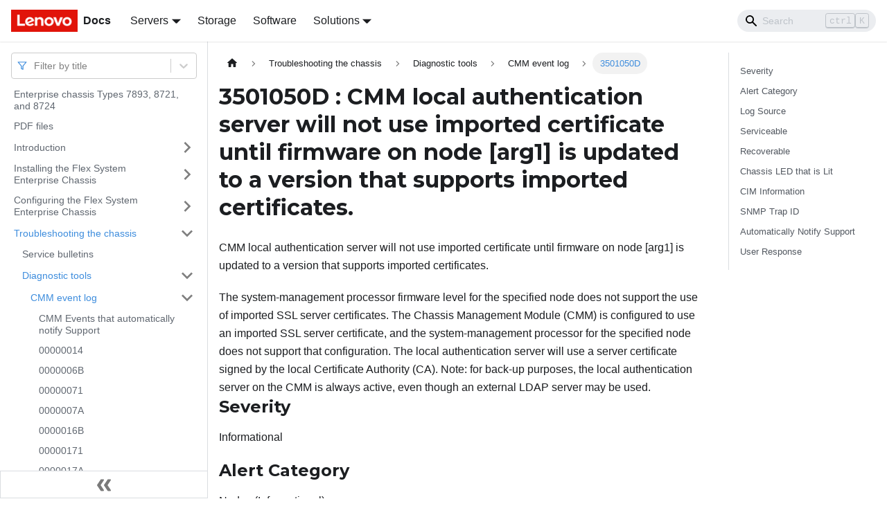

--- FILE ---
content_type: text/html; charset=UTF-8
request_url: https://pubs.lenovo.com/enterprise-chassis/3501050D
body_size: 20631
content:
<!doctype html>
<html lang="en" dir="ltr" class="docs-wrapper docs-doc-page docs-version-current plugin-docs plugin-id-default docs-doc-id-AA_3501050D" data-has-hydrated="false">
<head>
<meta charset="UTF-8">

<title data-rh="true">3501050D : CMM local authentication server will not use imported certificate until firmware on node [arg1] is updated to a version that supports imported certificates. | Flex System Enterprise Chassis | Lenovo Docs</title><meta data-rh="true" name="viewport" content="width=device-width,initial-scale=1"><meta data-rh="true" name="twitter:card" content="summary_large_image"><meta data-rh="true" property="og:image" content="https://pubs.lenovo.com/img/lenovodocs.png"><meta data-rh="true" name="twitter:image" content="https://pubs.lenovo.com/img/lenovodocs.png"><meta data-rh="true" property="og:url" content="https://pubs.lenovo.com/enterprise-chassis/3501050D"><meta data-rh="true" name="docusaurus_locale" content="en"><meta data-rh="true" name="docsearch:language" content="en"><meta data-rh="true" name="keywords" content="Enterprise chassis Type 8721"><meta data-rh="true" name="og:site_name" content="Lenovo Documentation"><meta data-rh="true" name="robots" content="noindex nocache max-image-preview:large"><meta data-rh="true" name="docusaurus_version" content="current"><meta data-rh="true" name="docusaurus_tag" content="docs-default-current"><meta data-rh="true" name="docsearch:version" content="current"><meta data-rh="true" name="docsearch:docusaurus_tag" content="docs-default-current"><meta data-rh="true" property="og:title" content="3501050D : CMM local authentication server will not use imported certificate until firmware on node [arg1] is updated to a version that supports imported certificates. | Flex System Enterprise Chassis | Lenovo Docs"><meta data-rh="true" name="description" content="CMM local authentication server will not use imported certificate until firmware on node [arg1] is updated to a version that supports imported certificates."><meta data-rh="true" property="og:description" content="CMM local authentication server will not use imported certificate until firmware on node [arg1] is updated to a version that supports imported certificates."><link data-rh="true" rel="icon" href="/enterprise-chassis/img/favicon.ico"><link data-rh="true" rel="canonical" href="https://pubs.lenovo.com/enterprise-chassis/3501050D"><link data-rh="true" rel="alternate" href="https://pubs.lenovo.com/enterprise-chassis/3501050D" hreflang="en"><link data-rh="true" rel="alternate" href="https://pubs.lenovo.com/enterprise-chassis/3501050D" hreflang="x-default"><link rel="preconnect" href="https://www.google-analytics.com">
<link rel="preconnect" href="https://www.googletagmanager.com">
<script async src="https://www.googletagmanager.com/gtag/js?id=G-XM7YNY3PYK"></script>
<script>function gtag(){dataLayer.push(arguments)}window.dataLayer=window.dataLayer||[],gtag("js",new Date),gtag("config","G-XM7YNY3PYK",{anonymize_ip:!0})</script><link rel="stylesheet" href="/enterprise-chassis/assets/css/styles.16b1c2c3.css">
<link rel="preload" href="/enterprise-chassis/assets/js/runtime~main.21c774c8.js" as="script">
<link rel="preload" href="/enterprise-chassis/assets/js/main.4f131968.js" as="script">
</head>
<body class="navigation-with-keyboard">
<script>!function(){function t(t){document.documentElement.setAttribute("data-theme",t)}var e=function(){var t=null;try{t=new URLSearchParams(window.location.search).get("docusaurus-theme")}catch(t){}return t}()||function(){var t=null;try{t=localStorage.getItem("theme")}catch(t){}return t}();t(null!==e?e:"light")}()</script><div id="__docusaurus">
<div role="region" aria-label="Skip to main content"><a class="skipToContent_fXgn" href="#__docusaurus_skipToContent_fallback">Skip to main content</a></div><nav aria-label="Main" class="navbar navbar--fixed-top navbarHideable_m1mJ"><div class="navbar__inner"><div class="navbar__items"><button aria-label="Toggle navigation bar" aria-expanded="false" class="navbar__toggle clean-btn" type="button"><svg width="30" height="30" viewBox="0 0 30 30" aria-hidden="true"><path stroke="currentColor" stroke-linecap="round" stroke-miterlimit="10" stroke-width="2" d="M4 7h22M4 15h22M4 23h22"></path></svg></button><a href="https://pubs.lenovo.com/" target="_self" rel="noopener noreferrer" class="navbar__brand"><div class="navbar__logo"><img src="/enterprise-chassis/img/lenovo.png" alt="Lenovo Logo" class="themedImage_ToTc themedImage--light_HNdA" height="32" width="96"><img src="/enterprise-chassis/img/lenovo.png" alt="Lenovo Logo" class="themedImage_ToTc themedImage--dark_i4oU" height="32" width="96"></div><b class="navbar__title text--truncate">Docs</b></a><div class="navbar__item dropdown dropdown--hoverable"><a href="#" aria-haspopup="true" aria-expanded="false" role="button" class="navbar__link">Servers</a><ul class="dropdown__menu"><li><a href="https://pubs.lenovo.com/thinksystem" target="_self" rel="noopener noreferrer" class="dropdown__link externalLink-none">ThinkSystem<svg width="12" height="12" aria-hidden="true" viewBox="0 0 24 24" class="iconExternalLink_nPIU"><path fill="currentColor" d="M21 13v10h-21v-19h12v2h-10v15h17v-8h2zm3-12h-10.988l4.035 4-6.977 7.07 2.828 2.828 6.977-7.07 4.125 4.172v-11z"></path></svg></a></li><li><a href="https://pubs.lenovo.com/thinkedge" target="_self" rel="noopener noreferrer" class="dropdown__link externalLink-none">ThinkEdge<svg width="12" height="12" aria-hidden="true" viewBox="0 0 24 24" class="iconExternalLink_nPIU"><path fill="currentColor" d="M21 13v10h-21v-19h12v2h-10v15h17v-8h2zm3-12h-10.988l4.035 4-6.977 7.07 2.828 2.828 6.977-7.07 4.125 4.172v-11z"></path></svg></a></li><li><a href="https://pubs.lenovo.com/systemx" target="_self" rel="noopener noreferrer" class="dropdown__link externalLink-none">System x<svg width="12" height="12" aria-hidden="true" viewBox="0 0 24 24" class="iconExternalLink_nPIU"><path fill="currentColor" d="M21 13v10h-21v-19h12v2h-10v15h17v-8h2zm3-12h-10.988l4.035 4-6.977 7.07 2.828 2.828 6.977-7.07 4.125 4.172v-11z"></path></svg></a></li><li><a href="https://serveroption.lenovo.com/" target="_blank" rel="noopener noreferrer" class="dropdown__link">Option<svg width="12" height="12" aria-hidden="true" viewBox="0 0 24 24" class="iconExternalLink_nPIU"><path fill="currentColor" d="M21 13v10h-21v-19h12v2h-10v15h17v-8h2zm3-12h-10.988l4.035 4-6.977 7.07 2.828 2.828 6.977-7.07 4.125 4.172v-11z"></path></svg></a></li></ul></div><a href="https://pubs.lenovo.com/storage" target="_self" rel="noopener noreferrer" class="navbar__item navbar__link externalLink-none">Storage<svg width="13.5" height="13.5" aria-hidden="true" viewBox="0 0 24 24" class="iconExternalLink_nPIU"><path fill="currentColor" d="M21 13v10h-21v-19h12v2h-10v15h17v-8h2zm3-12h-10.988l4.035 4-6.977 7.07 2.828 2.828 6.977-7.07 4.125 4.172v-11z"></path></svg></a><a href="https://pubs.lenovo.com/software" target="_self" rel="noopener noreferrer" class="navbar__item navbar__link externalLink-none">Software<svg width="13.5" height="13.5" aria-hidden="true" viewBox="0 0 24 24" class="iconExternalLink_nPIU"><path fill="currentColor" d="M21 13v10h-21v-19h12v2h-10v15h17v-8h2zm3-12h-10.988l4.035 4-6.977 7.07 2.828 2.828 6.977-7.07 4.125 4.172v-11z"></path></svg></a><div class="navbar__item dropdown dropdown--hoverable"><a href="#" aria-haspopup="true" aria-expanded="false" role="button" class="navbar__link">Solutions</a><ul class="dropdown__menu"><li><a href="https://pubs.lenovo.com/thinkagile" target="_self" rel="noopener noreferrer" class="dropdown__link externalLink-none">ThinkAgile<svg width="12" height="12" aria-hidden="true" viewBox="0 0 24 24" class="iconExternalLink_nPIU"><path fill="currentColor" d="M21 13v10h-21v-19h12v2h-10v15h17v-8h2zm3-12h-10.988l4.035 4-6.977 7.07 2.828 2.828 6.977-7.07 4.125 4.172v-11z"></path></svg></a></li><li><a href="https://pubs.lenovo.com/water-cooling-solution" target="_self" rel="noopener noreferrer" class="dropdown__link externalLink-none">Water Cooling Solution<svg width="12" height="12" aria-hidden="true" viewBox="0 0 24 24" class="iconExternalLink_nPIU"><path fill="currentColor" d="M21 13v10h-21v-19h12v2h-10v15h17v-8h2zm3-12h-10.988l4.035 4-6.977 7.07 2.828 2.828 6.977-7.07 4.125 4.172v-11z"></path></svg></a></li></ul></div></div><div class="navbar__items navbar__items--right"><div class="searchBox_ZlJk"><div class="navbar__search searchBarContainer_NW3z"><input placeholder="Search" aria-label="Search" class="navbar__search-input"><div class="loadingRing_RJI3 searchBarLoadingRing_YnHq"><div></div><div></div><div></div><div></div></div></div></div></div></div><div role="presentation" class="navbar-sidebar__backdrop"></div></nav><div id="__docusaurus_skipToContent_fallback" class="main-wrapper mainWrapper_z2l0 docsWrapper_BCFX"><button aria-label="Scroll back to top" class="clean-btn theme-back-to-top-button backToTopButton_sjWU" type="button"></button><div class="docPage__5DB"><aside class="theme-doc-sidebar-container docSidebarContainer_b6E3"><div class="sidebarViewport_Xe31"><div class="sidebar_njMd sidebarWithHideableNavbar_wUlq"><a href="https://pubs.lenovo.com/" target="_self" rel="noopener noreferrer" tabindex="-1" class="sidebarLogo_isFc"><img src="/enterprise-chassis/img/lenovo.png" alt="Lenovo Logo" class="themedImage_ToTc themedImage--light_HNdA" height="32" width="96"><img src="/enterprise-chassis/img/lenovo.png" alt="Lenovo Logo" class="themedImage_ToTc themedImage--dark_i4oU" height="32" width="96"><b>Docs</b></a><nav aria-label="Docs sidebar" class="menu thin-scrollbar menu_Y1UP"><style data-emotion="css b62m3t-container">.css-b62m3t-container{position:relative;box-sizing:border-box;}</style><div class="titleFilter_mcU3 css-b62m3t-container"><style data-emotion="css 7pg0cj-a11yText">.css-7pg0cj-a11yText{z-index:9999;border:0;clip:rect(1px, 1px, 1px, 1px);height:1px;width:1px;position:absolute;overflow:hidden;padding:0;white-space:nowrap;}</style><span id="react-select-1629-live-region" class="css-7pg0cj-a11yText"></span><span aria-live="polite" aria-atomic="false" aria-relevant="additions text" role="log" class="css-7pg0cj-a11yText"></span><style data-emotion="css 13cymwt-control">.css-13cymwt-control{-webkit-align-items:center;-webkit-box-align:center;-ms-flex-align:center;align-items:center;cursor:default;display:-webkit-box;display:-webkit-flex;display:-ms-flexbox;display:flex;-webkit-box-flex-wrap:wrap;-webkit-flex-wrap:wrap;-ms-flex-wrap:wrap;flex-wrap:wrap;-webkit-box-pack:justify;-webkit-justify-content:space-between;justify-content:space-between;min-height:38px;outline:0!important;position:relative;-webkit-transition:all 100ms;transition:all 100ms;background-color:hsl(0, 0%, 100%);border-color:hsl(0, 0%, 80%);border-radius:4px;border-style:solid;border-width:1px;box-sizing:border-box;}.css-13cymwt-control:hover{border-color:hsl(0, 0%, 70%);}</style><div class="title-filter__control css-13cymwt-control"><svg stroke="currentColor" fill="none" stroke-width="2" viewBox="0 0 24 24" stroke-linecap="round" stroke-linejoin="round" class="titleFilterIcon_Fmk3" height="1em" width="1em" xmlns="http://www.w3.org/2000/svg"><polygon points="22 3 2 3 10 12.46 10 19 14 21 14 12.46 22 3"></polygon></svg> <style data-emotion="css hlgwow">.css-hlgwow{-webkit-align-items:center;-webkit-box-align:center;-ms-flex-align:center;align-items:center;display:grid;-webkit-flex:1;-ms-flex:1;flex:1;-webkit-box-flex-wrap:wrap;-webkit-flex-wrap:wrap;-ms-flex-wrap:wrap;flex-wrap:wrap;-webkit-overflow-scrolling:touch;position:relative;overflow:hidden;padding:2px 8px;box-sizing:border-box;}</style><div class="title-filter__value-container css-hlgwow"><style data-emotion="css 1jqq78o-placeholder">.css-1jqq78o-placeholder{grid-area:1/1/2/3;color:hsl(0, 0%, 50%);margin-left:2px;margin-right:2px;box-sizing:border-box;}</style><div class="title-filter__placeholder css-1jqq78o-placeholder" id="react-select-1629-placeholder">Filter by title</div><style data-emotion="css 19bb58m">.css-19bb58m{visibility:visible;-webkit-flex:1 1 auto;-ms-flex:1 1 auto;flex:1 1 auto;display:inline-grid;grid-area:1/1/2/3;grid-template-columns:0 min-content;margin:2px;padding-bottom:2px;padding-top:2px;color:hsl(0, 0%, 20%);box-sizing:border-box;}.css-19bb58m:after{content:attr(data-value) " ";visibility:hidden;white-space:pre;grid-area:1/2;font:inherit;min-width:2px;border:0;margin:0;outline:0;padding:0;}</style><div class="title-filter__input-container css-19bb58m" data-value=""><input class="title-filter__input" style="label:input;color:inherit;background:0;opacity:1;width:100%;grid-area:1 / 2;font:inherit;min-width:2px;border:0;margin:0;outline:0;padding:0" autocapitalize="none" autocomplete="off" autocorrect="off" id="react-select-1629-input" spellcheck="false" tabindex="0" aria-autocomplete="list" aria-expanded="false" aria-haspopup="true" role="combobox" aria-activedescendant="" aria-describedby="react-select-1629-placeholder"></div></div><style data-emotion="css 1wy0on6">.css-1wy0on6{-webkit-align-items:center;-webkit-box-align:center;-ms-flex-align:center;align-items:center;-webkit-align-self:stretch;-ms-flex-item-align:stretch;align-self:stretch;display:-webkit-box;display:-webkit-flex;display:-ms-flexbox;display:flex;-webkit-flex-shrink:0;-ms-flex-negative:0;flex-shrink:0;box-sizing:border-box;}</style><div class="title-filter__indicators css-1wy0on6"><style data-emotion="css 1u9des2-indicatorSeparator">.css-1u9des2-indicatorSeparator{-webkit-align-self:stretch;-ms-flex-item-align:stretch;align-self:stretch;width:1px;background-color:hsl(0, 0%, 80%);margin-bottom:8px;margin-top:8px;box-sizing:border-box;}</style><span class="title-filter__indicator-separator css-1u9des2-indicatorSeparator"></span><style data-emotion="css 1xc3v61-indicatorContainer">.css-1xc3v61-indicatorContainer{display:-webkit-box;display:-webkit-flex;display:-ms-flexbox;display:flex;-webkit-transition:color 150ms;transition:color 150ms;color:hsl(0, 0%, 80%);padding:8px;box-sizing:border-box;}.css-1xc3v61-indicatorContainer:hover{color:hsl(0, 0%, 60%);}</style><div class="title-filter__indicator title-filter__dropdown-indicator css-1xc3v61-indicatorContainer" aria-hidden="true"><style data-emotion="css 8mmkcg">.css-8mmkcg{display:inline-block;fill:currentColor;line-height:1;stroke:currentColor;stroke-width:0;}</style><svg height="20" width="20" viewBox="0 0 20 20" aria-hidden="true" focusable="false" class="css-8mmkcg"><path d="M4.516 7.548c0.436-0.446 1.043-0.481 1.576 0l3.908 3.747 3.908-3.747c0.533-0.481 1.141-0.446 1.574 0 0.436 0.445 0.408 1.197 0 1.615-0.406 0.418-4.695 4.502-4.695 4.502-0.217 0.223-0.502 0.335-0.787 0.335s-0.57-0.112-0.789-0.335c0 0-4.287-4.084-4.695-4.502s-0.436-1.17 0-1.615z"></path></svg></div></div></div></div><ul class="theme-doc-sidebar-menu menu__list"><li class="theme-doc-sidebar-item-link theme-doc-sidebar-item-link-level-1 menu__list-item"><a class="menu__link" href="/enterprise-chassis/">Enterprise chassis Types 7893, 8721, and 8724</a></li><li class="theme-doc-sidebar-item-link theme-doc-sidebar-item-link-level-1 menu__list-item"><a class="menu__link" href="/enterprise-chassis/printable_doc">PDF files</a></li><li class="theme-doc-sidebar-item-category theme-doc-sidebar-item-category-level-1 menu__list-item menu__list-item--collapsed"><div class="menu__list-item-collapsible"><a class="menu__link menu__link--sublist" aria-expanded="false" href="/enterprise-chassis/introduction">Introduction</a><button aria-label="Toggle the collapsible sidebar category &#x27;Introduction&#x27;" type="button" class="clean-btn menu__caret"></button></div></li><li class="theme-doc-sidebar-item-category theme-doc-sidebar-item-category-level-1 menu__list-item menu__list-item--collapsed"><div class="menu__list-item-collapsible"><a class="menu__link menu__link--sublist" aria-expanded="false" href="/enterprise-chassis/installing_the_system">Installing the Flex System Enterprise Chassis</a><button aria-label="Toggle the collapsible sidebar category &#x27;Installing the Flex System Enterprise Chassis&#x27;" type="button" class="clean-btn menu__caret"></button></div></li><li class="theme-doc-sidebar-item-category theme-doc-sidebar-item-category-level-1 menu__list-item menu__list-item--collapsed"><div class="menu__list-item-collapsible"><a class="menu__link menu__link--sublist" aria-expanded="false" href="/enterprise-chassis/configuring_the_system">Configuring the Flex System Enterprise Chassis</a><button aria-label="Toggle the collapsible sidebar category &#x27;Configuring the Flex System Enterprise Chassis&#x27;" type="button" class="clean-btn menu__caret"></button></div></li><li class="theme-doc-sidebar-item-category theme-doc-sidebar-item-category-level-1 menu__list-item"><div class="menu__list-item-collapsible"><a class="menu__link menu__link--sublist menu__link--active" aria-expanded="true" href="/enterprise-chassis/troubleshooting_the_system">Troubleshooting the chassis</a><button aria-label="Toggle the collapsible sidebar category &#x27;Troubleshooting the chassis&#x27;" type="button" class="clean-btn menu__caret"></button></div><ul style="display:block;overflow:visible;height:auto" class="menu__list"><li class="theme-doc-sidebar-item-link theme-doc-sidebar-item-link-level-2 menu__list-item"><a class="menu__link" tabindex="0" href="/enterprise-chassis/service_bulletins">Service bulletins</a></li><li class="theme-doc-sidebar-item-category theme-doc-sidebar-item-category-level-2 menu__list-item"><div class="menu__list-item-collapsible"><a class="menu__link menu__link--sublist menu__link--active" aria-expanded="true" tabindex="0" href="/enterprise-chassis/diagnostic_tools_overview">Diagnostic tools</a><button aria-label="Toggle the collapsible sidebar category &#x27;Diagnostic tools&#x27;" type="button" class="clean-btn menu__caret"></button></div><ul style="display:block;overflow:visible;height:auto" class="menu__list"><li class="theme-doc-sidebar-item-category theme-doc-sidebar-item-category-level-3 menu__list-item"><div class="menu__list-item-collapsible"><a class="menu__link menu__link--sublist menu__link--active" aria-expanded="true" tabindex="0" href="/enterprise-chassis/cmm_error_messages">CMM event log</a><button aria-label="Toggle the collapsible sidebar category &#x27;CMM event log&#x27;" type="button" class="clean-btn menu__caret"></button></div><ul style="display:block;overflow:visible;height:auto" class="menu__list"><li class="theme-doc-sidebar-item-link theme-doc-sidebar-item-link-level-4 menu__list-item"><a class="menu__link" tabindex="0" href="/enterprise-chassis/call_home_events">CMM Events that automatically notify Support</a></li><li class="theme-doc-sidebar-item-link theme-doc-sidebar-item-link-level-4 menu__list-item"><a class="menu__link" tabindex="0" href="/enterprise-chassis/00000014">00000014</a></li><li class="theme-doc-sidebar-item-link theme-doc-sidebar-item-link-level-4 menu__list-item"><a class="menu__link" tabindex="0" href="/enterprise-chassis/0000006B">0000006B</a></li><li class="theme-doc-sidebar-item-link theme-doc-sidebar-item-link-level-4 menu__list-item"><a class="menu__link" tabindex="0" href="/enterprise-chassis/00000071">00000071</a></li><li class="theme-doc-sidebar-item-link theme-doc-sidebar-item-link-level-4 menu__list-item"><a class="menu__link" tabindex="0" href="/enterprise-chassis/0000007A">0000007A</a></li><li class="theme-doc-sidebar-item-link theme-doc-sidebar-item-link-level-4 menu__list-item"><a class="menu__link" tabindex="0" href="/enterprise-chassis/0000016B">0000016B</a></li><li class="theme-doc-sidebar-item-link theme-doc-sidebar-item-link-level-4 menu__list-item"><a class="menu__link" tabindex="0" href="/enterprise-chassis/00000171">00000171</a></li><li class="theme-doc-sidebar-item-link theme-doc-sidebar-item-link-level-4 menu__list-item"><a class="menu__link" tabindex="0" href="/enterprise-chassis/0000017A">0000017A</a></li><li class="theme-doc-sidebar-item-link theme-doc-sidebar-item-link-level-4 menu__list-item"><a class="menu__link" tabindex="0" href="/enterprise-chassis/0000017B">0000017B</a></li><li class="theme-doc-sidebar-item-link theme-doc-sidebar-item-link-level-4 menu__list-item"><a class="menu__link" tabindex="0" href="/enterprise-chassis/00006011">00006011</a></li><li class="theme-doc-sidebar-item-link theme-doc-sidebar-item-link-level-4 menu__list-item"><a class="menu__link" tabindex="0" href="/enterprise-chassis/00006012">00006012</a></li><li class="theme-doc-sidebar-item-link theme-doc-sidebar-item-link-level-4 menu__list-item"><a class="menu__link" tabindex="0" href="/enterprise-chassis/00006120">00006120</a></li><li class="theme-doc-sidebar-item-link theme-doc-sidebar-item-link-level-4 menu__list-item"><a class="menu__link" tabindex="0" href="/enterprise-chassis/00006121">00006121</a></li><li class="theme-doc-sidebar-item-link theme-doc-sidebar-item-link-level-4 menu__list-item"><a class="menu__link" tabindex="0" href="/enterprise-chassis/00006122">00006122</a></li><li class="theme-doc-sidebar-item-link theme-doc-sidebar-item-link-level-4 menu__list-item"><a class="menu__link" tabindex="0" href="/enterprise-chassis/00006123">00006123</a></li><li class="theme-doc-sidebar-item-link theme-doc-sidebar-item-link-level-4 menu__list-item"><a class="menu__link" tabindex="0" href="/enterprise-chassis/00006124">00006124</a></li><li class="theme-doc-sidebar-item-link theme-doc-sidebar-item-link-level-4 menu__list-item"><a class="menu__link" tabindex="0" href="/enterprise-chassis/00006125">00006125</a></li><li class="theme-doc-sidebar-item-link theme-doc-sidebar-item-link-level-4 menu__list-item"><a class="menu__link" tabindex="0" href="/enterprise-chassis/00006126">00006126</a></li><li class="theme-doc-sidebar-item-link theme-doc-sidebar-item-link-level-4 menu__list-item"><a class="menu__link" tabindex="0" href="/enterprise-chassis/00006220">00006220</a></li><li class="theme-doc-sidebar-item-link theme-doc-sidebar-item-link-level-4 menu__list-item"><a class="menu__link" tabindex="0" href="/enterprise-chassis/00006221">00006221</a></li><li class="theme-doc-sidebar-item-link theme-doc-sidebar-item-link-level-4 menu__list-item"><a class="menu__link" tabindex="0" href="/enterprise-chassis/00006222">00006222</a></li><li class="theme-doc-sidebar-item-link theme-doc-sidebar-item-link-level-4 menu__list-item"><a class="menu__link" tabindex="0" href="/enterprise-chassis/00006223">00006223</a></li><li class="theme-doc-sidebar-item-link theme-doc-sidebar-item-link-level-4 menu__list-item"><a class="menu__link" tabindex="0" href="/enterprise-chassis/00006224">00006224</a></li><li class="theme-doc-sidebar-item-link theme-doc-sidebar-item-link-level-4 menu__list-item"><a class="menu__link" tabindex="0" href="/enterprise-chassis/00006225">00006225</a></li><li class="theme-doc-sidebar-item-link theme-doc-sidebar-item-link-level-4 menu__list-item"><a class="menu__link" tabindex="0" href="/enterprise-chassis/00006226">00006226</a></li><li class="theme-doc-sidebar-item-link theme-doc-sidebar-item-link-level-4 menu__list-item"><a class="menu__link" tabindex="0" href="/enterprise-chassis/00010022">00010022</a></li><li class="theme-doc-sidebar-item-link theme-doc-sidebar-item-link-level-4 menu__list-item"><a class="menu__link" tabindex="0" href="/enterprise-chassis/00014035">00014035</a></li><li class="theme-doc-sidebar-item-link theme-doc-sidebar-item-link-level-4 menu__list-item"><a class="menu__link" tabindex="0" href="/enterprise-chassis/00014041">00014041</a></li><li class="theme-doc-sidebar-item-link theme-doc-sidebar-item-link-level-4 menu__list-item"><a class="menu__link" tabindex="0" href="/enterprise-chassis/00014042">00014042</a></li><li class="theme-doc-sidebar-item-link theme-doc-sidebar-item-link-level-4 menu__list-item"><a class="menu__link" tabindex="0" href="/enterprise-chassis/00014043">00014043</a></li><li class="theme-doc-sidebar-item-link theme-doc-sidebar-item-link-level-4 menu__list-item"><a class="menu__link" tabindex="0" href="/enterprise-chassis/00014044">00014044</a></li><li class="theme-doc-sidebar-item-link theme-doc-sidebar-item-link-level-4 menu__list-item"><a class="menu__link" tabindex="0" href="/enterprise-chassis/00014045">00014045</a></li><li class="theme-doc-sidebar-item-link theme-doc-sidebar-item-link-level-4 menu__list-item"><a class="menu__link" tabindex="0" href="/enterprise-chassis/00014046">00014046</a></li><li class="theme-doc-sidebar-item-link theme-doc-sidebar-item-link-level-4 menu__list-item"><a class="menu__link" tabindex="0" href="/enterprise-chassis/00014047">00014047</a></li><li class="theme-doc-sidebar-item-link theme-doc-sidebar-item-link-level-4 menu__list-item"><a class="menu__link" tabindex="0" href="/enterprise-chassis/00014048">00014048</a></li><li class="theme-doc-sidebar-item-link theme-doc-sidebar-item-link-level-4 menu__list-item"><a class="menu__link" tabindex="0" href="/enterprise-chassis/00014049">00014049</a></li><li class="theme-doc-sidebar-item-link theme-doc-sidebar-item-link-level-4 menu__list-item"><a class="menu__link" tabindex="0" href="/enterprise-chassis/0001404A">0001404A</a></li><li class="theme-doc-sidebar-item-link theme-doc-sidebar-item-link-level-4 menu__list-item"><a class="menu__link" tabindex="0" href="/enterprise-chassis/0001404B">0001404B</a></li><li class="theme-doc-sidebar-item-link theme-doc-sidebar-item-link-level-4 menu__list-item"><a class="menu__link" tabindex="0" href="/enterprise-chassis/0001404C">0001404C</a></li><li class="theme-doc-sidebar-item-link theme-doc-sidebar-item-link-level-4 menu__list-item"><a class="menu__link" tabindex="0" href="/enterprise-chassis/0001404D">0001404D</a></li><li class="theme-doc-sidebar-item-link theme-doc-sidebar-item-link-level-4 menu__list-item"><a class="menu__link" tabindex="0" href="/enterprise-chassis/0001404E">0001404E</a></li><li class="theme-doc-sidebar-item-link theme-doc-sidebar-item-link-level-4 menu__list-item"><a class="menu__link" tabindex="0" href="/enterprise-chassis/00014053">00014053</a></li><li class="theme-doc-sidebar-item-link theme-doc-sidebar-item-link-level-4 menu__list-item"><a class="menu__link" tabindex="0" href="/enterprise-chassis/00014054">00014054</a></li><li class="theme-doc-sidebar-item-link theme-doc-sidebar-item-link-level-4 menu__list-item"><a class="menu__link" tabindex="0" href="/enterprise-chassis/00014055">00014055</a></li><li class="theme-doc-sidebar-item-link theme-doc-sidebar-item-link-level-4 menu__list-item"><a class="menu__link" tabindex="0" href="/enterprise-chassis/00014056">00014056</a></li><li class="theme-doc-sidebar-item-link theme-doc-sidebar-item-link-level-4 menu__list-item"><a class="menu__link" tabindex="0" href="/enterprise-chassis/00014060">00014060</a></li><li class="theme-doc-sidebar-item-link theme-doc-sidebar-item-link-level-4 menu__list-item"><a class="menu__link" tabindex="0" href="/enterprise-chassis/00014061">00014061</a></li><li class="theme-doc-sidebar-item-link theme-doc-sidebar-item-link-level-4 menu__list-item"><a class="menu__link" tabindex="0" href="/enterprise-chassis/00015011">00015011</a></li><li class="theme-doc-sidebar-item-link theme-doc-sidebar-item-link-level-4 menu__list-item"><a class="menu__link" tabindex="0" href="/enterprise-chassis/00015012">00015012</a></li><li class="theme-doc-sidebar-item-link theme-doc-sidebar-item-link-level-4 menu__list-item"><a class="menu__link" tabindex="0" href="/enterprise-chassis/00015013">00015013</a></li><li class="theme-doc-sidebar-item-link theme-doc-sidebar-item-link-level-4 menu__list-item"><a class="menu__link" tabindex="0" href="/enterprise-chassis/00015014">00015014</a></li><li class="theme-doc-sidebar-item-link theme-doc-sidebar-item-link-level-4 menu__list-item"><a class="menu__link" tabindex="0" href="/enterprise-chassis/00015050">00015050</a></li><li class="theme-doc-sidebar-item-link theme-doc-sidebar-item-link-level-4 menu__list-item"><a class="menu__link" tabindex="0" href="/enterprise-chassis/00015060">00015060</a></li><li class="theme-doc-sidebar-item-link theme-doc-sidebar-item-link-level-4 menu__list-item"><a class="menu__link" tabindex="0" href="/enterprise-chassis/00015070">00015070</a></li><li class="theme-doc-sidebar-item-link theme-doc-sidebar-item-link-level-4 menu__list-item"><a class="menu__link" tabindex="0" href="/enterprise-chassis/00015100">00015100</a></li><li class="theme-doc-sidebar-item-link theme-doc-sidebar-item-link-level-4 menu__list-item"><a class="menu__link" tabindex="0" href="/enterprise-chassis/00015101">00015101</a></li><li class="theme-doc-sidebar-item-link theme-doc-sidebar-item-link-level-4 menu__list-item"><a class="menu__link" tabindex="0" href="/enterprise-chassis/00015102">00015102</a></li><li class="theme-doc-sidebar-item-link theme-doc-sidebar-item-link-level-4 menu__list-item"><a class="menu__link" tabindex="0" href="/enterprise-chassis/00015105">00015105</a></li><li class="theme-doc-sidebar-item-link theme-doc-sidebar-item-link-level-4 menu__list-item"><a class="menu__link" tabindex="0" href="/enterprise-chassis/00015106">00015106</a></li><li class="theme-doc-sidebar-item-link theme-doc-sidebar-item-link-level-4 menu__list-item"><a class="menu__link" tabindex="0" href="/enterprise-chassis/00015107">00015107</a></li><li class="theme-doc-sidebar-item-link theme-doc-sidebar-item-link-level-4 menu__list-item"><a class="menu__link" tabindex="0" href="/enterprise-chassis/00015401">00015401</a></li><li class="theme-doc-sidebar-item-link theme-doc-sidebar-item-link-level-4 menu__list-item"><a class="menu__link" tabindex="0" href="/enterprise-chassis/00015402">00015402</a></li><li class="theme-doc-sidebar-item-link theme-doc-sidebar-item-link-level-4 menu__list-item"><a class="menu__link" tabindex="0" href="/enterprise-chassis/00015403">00015403</a></li><li class="theme-doc-sidebar-item-link theme-doc-sidebar-item-link-level-4 menu__list-item"><a class="menu__link" tabindex="0" href="/enterprise-chassis/00015404">00015404</a></li><li class="theme-doc-sidebar-item-link theme-doc-sidebar-item-link-level-4 menu__list-item"><a class="menu__link" tabindex="0" href="/enterprise-chassis/00015405">00015405</a></li><li class="theme-doc-sidebar-item-link theme-doc-sidebar-item-link-level-4 menu__list-item"><a class="menu__link" tabindex="0" href="/enterprise-chassis/00015406">00015406</a></li><li class="theme-doc-sidebar-item-link theme-doc-sidebar-item-link-level-4 menu__list-item"><a class="menu__link" tabindex="0" href="/enterprise-chassis/00015407">00015407</a></li><li class="theme-doc-sidebar-item-link theme-doc-sidebar-item-link-level-4 menu__list-item"><a class="menu__link" tabindex="0" href="/enterprise-chassis/00015408">00015408</a></li><li class="theme-doc-sidebar-item-link theme-doc-sidebar-item-link-level-4 menu__list-item"><a class="menu__link" tabindex="0" href="/enterprise-chassis/00015409">00015409</a></li><li class="theme-doc-sidebar-item-link theme-doc-sidebar-item-link-level-4 menu__list-item"><a class="menu__link" tabindex="0" href="/enterprise-chassis/0001540A">0001540A</a></li><li class="theme-doc-sidebar-item-link theme-doc-sidebar-item-link-level-4 menu__list-item"><a class="menu__link" tabindex="0" href="/enterprise-chassis/0001540B">0001540B</a></li><li class="theme-doc-sidebar-item-link theme-doc-sidebar-item-link-level-4 menu__list-item"><a class="menu__link" tabindex="0" href="/enterprise-chassis/0001540C">0001540C</a></li><li class="theme-doc-sidebar-item-link theme-doc-sidebar-item-link-level-4 menu__list-item"><a class="menu__link" tabindex="0" href="/enterprise-chassis/0001540D">0001540D</a></li><li class="theme-doc-sidebar-item-link theme-doc-sidebar-item-link-level-4 menu__list-item"><a class="menu__link" tabindex="0" href="/enterprise-chassis/0001540E">0001540E</a></li><li class="theme-doc-sidebar-item-link theme-doc-sidebar-item-link-level-4 menu__list-item"><a class="menu__link" tabindex="0" href="/enterprise-chassis/00015500">00015500</a></li><li class="theme-doc-sidebar-item-link theme-doc-sidebar-item-link-level-4 menu__list-item"><a class="menu__link" tabindex="0" href="/enterprise-chassis/00015503">00015503</a></li><li class="theme-doc-sidebar-item-link theme-doc-sidebar-item-link-level-4 menu__list-item"><a class="menu__link" tabindex="0" href="/enterprise-chassis/00015504">00015504</a></li><li class="theme-doc-sidebar-item-link theme-doc-sidebar-item-link-level-4 menu__list-item"><a class="menu__link" tabindex="0" href="/enterprise-chassis/00015505">00015505</a></li><li class="theme-doc-sidebar-item-link theme-doc-sidebar-item-link-level-4 menu__list-item"><a class="menu__link" tabindex="0" href="/enterprise-chassis/00015506">00015506</a></li><li class="theme-doc-sidebar-item-link theme-doc-sidebar-item-link-level-4 menu__list-item"><a class="menu__link" tabindex="0" href="/enterprise-chassis/00015507">00015507</a></li><li class="theme-doc-sidebar-item-link theme-doc-sidebar-item-link-level-4 menu__list-item"><a class="menu__link" tabindex="0" href="/enterprise-chassis/00015508">00015508</a></li><li class="theme-doc-sidebar-item-link theme-doc-sidebar-item-link-level-4 menu__list-item"><a class="menu__link" tabindex="0" href="/enterprise-chassis/00015509">00015509</a></li><li class="theme-doc-sidebar-item-link theme-doc-sidebar-item-link-level-4 menu__list-item"><a class="menu__link" tabindex="0" href="/enterprise-chassis/00015510">00015510</a></li><li class="theme-doc-sidebar-item-link theme-doc-sidebar-item-link-level-4 menu__list-item"><a class="menu__link" tabindex="0" href="/enterprise-chassis/00015511">00015511</a></li><li class="theme-doc-sidebar-item-link theme-doc-sidebar-item-link-level-4 menu__list-item"><a class="menu__link" tabindex="0" href="/enterprise-chassis/00015600">00015600</a></li><li class="theme-doc-sidebar-item-link theme-doc-sidebar-item-link-level-4 menu__list-item"><a class="menu__link" tabindex="0" href="/enterprise-chassis/00015700">00015700</a></li><li class="theme-doc-sidebar-item-link theme-doc-sidebar-item-link-level-4 menu__list-item"><a class="menu__link" tabindex="0" href="/enterprise-chassis/00015800">00015800</a></li><li class="theme-doc-sidebar-item-link theme-doc-sidebar-item-link-level-4 menu__list-item"><a class="menu__link" tabindex="0" href="/enterprise-chassis/00015803">00015803</a></li><li class="theme-doc-sidebar-item-link theme-doc-sidebar-item-link-level-4 menu__list-item"><a class="menu__link" tabindex="0" href="/enterprise-chassis/0001580B">0001580B</a></li><li class="theme-doc-sidebar-item-link theme-doc-sidebar-item-link-level-4 menu__list-item"><a class="menu__link" tabindex="0" href="/enterprise-chassis/00015900">00015900</a></li><li class="theme-doc-sidebar-item-link theme-doc-sidebar-item-link-level-4 menu__list-item"><a class="menu__link" tabindex="0" href="/enterprise-chassis/00015902">00015902</a></li><li class="theme-doc-sidebar-item-link theme-doc-sidebar-item-link-level-4 menu__list-item"><a class="menu__link" tabindex="0" href="/enterprise-chassis/00015903">00015903</a></li><li class="theme-doc-sidebar-item-link theme-doc-sidebar-item-link-level-4 menu__list-item"><a class="menu__link" tabindex="0" href="/enterprise-chassis/00015904">00015904</a></li><li class="theme-doc-sidebar-item-link theme-doc-sidebar-item-link-level-4 menu__list-item"><a class="menu__link" tabindex="0" href="/enterprise-chassis/00015905">00015905</a></li><li class="theme-doc-sidebar-item-link theme-doc-sidebar-item-link-level-4 menu__list-item"><a class="menu__link" tabindex="0" href="/enterprise-chassis/00015906">00015906</a></li><li class="theme-doc-sidebar-item-link theme-doc-sidebar-item-link-level-4 menu__list-item"><a class="menu__link" tabindex="0" href="/enterprise-chassis/00015907">00015907</a></li><li class="theme-doc-sidebar-item-link theme-doc-sidebar-item-link-level-4 menu__list-item"><a class="menu__link" tabindex="0" href="/enterprise-chassis/00015908">00015908</a></li><li class="theme-doc-sidebar-item-link theme-doc-sidebar-item-link-level-4 menu__list-item"><a class="menu__link" tabindex="0" href="/enterprise-chassis/00015B01">00015B01</a></li><li class="theme-doc-sidebar-item-link theme-doc-sidebar-item-link-level-4 menu__list-item"><a class="menu__link" tabindex="0" href="/enterprise-chassis/00015B02">00015B02</a></li><li class="theme-doc-sidebar-item-link theme-doc-sidebar-item-link-level-4 menu__list-item"><a class="menu__link" tabindex="0" href="/enterprise-chassis/00015B03">00015B03</a></li><li class="theme-doc-sidebar-item-link theme-doc-sidebar-item-link-level-4 menu__list-item"><a class="menu__link" tabindex="0" href="/enterprise-chassis/00015B04">00015B04</a></li><li class="theme-doc-sidebar-item-link theme-doc-sidebar-item-link-level-4 menu__list-item"><a class="menu__link" tabindex="0" href="/enterprise-chassis/00015B05">00015B05</a></li><li class="theme-doc-sidebar-item-link theme-doc-sidebar-item-link-level-4 menu__list-item"><a class="menu__link" tabindex="0" href="/enterprise-chassis/00015B06">00015B06</a></li><li class="theme-doc-sidebar-item-link theme-doc-sidebar-item-link-level-4 menu__list-item"><a class="menu__link" tabindex="0" href="/enterprise-chassis/00015B07">00015B07</a></li><li class="theme-doc-sidebar-item-link theme-doc-sidebar-item-link-level-4 menu__list-item"><a class="menu__link" tabindex="0" href="/enterprise-chassis/00015B08">00015B08</a></li><li class="theme-doc-sidebar-item-link theme-doc-sidebar-item-link-level-4 menu__list-item"><a class="menu__link" tabindex="0" href="/enterprise-chassis/00015B09">00015B09</a></li><li class="theme-doc-sidebar-item-link theme-doc-sidebar-item-link-level-4 menu__list-item"><a class="menu__link" tabindex="0" href="/enterprise-chassis/00015B0A">00015B0A</a></li><li class="theme-doc-sidebar-item-link theme-doc-sidebar-item-link-level-4 menu__list-item"><a class="menu__link" tabindex="0" href="/enterprise-chassis/00015B0B">00015B0B</a></li><li class="theme-doc-sidebar-item-link theme-doc-sidebar-item-link-level-4 menu__list-item"><a class="menu__link" tabindex="0" href="/enterprise-chassis/00015B0C">00015B0C</a></li><li class="theme-doc-sidebar-item-link theme-doc-sidebar-item-link-level-4 menu__list-item"><a class="menu__link" tabindex="0" href="/enterprise-chassis/00015B0D">00015B0D</a></li><li class="theme-doc-sidebar-item-link theme-doc-sidebar-item-link-level-4 menu__list-item"><a class="menu__link" tabindex="0" href="/enterprise-chassis/00015B0E">00015B0E</a></li><li class="theme-doc-sidebar-item-link theme-doc-sidebar-item-link-level-4 menu__list-item"><a class="menu__link" tabindex="0" href="/enterprise-chassis/00015C01">00015C01</a></li><li class="theme-doc-sidebar-item-link theme-doc-sidebar-item-link-level-4 menu__list-item"><a class="menu__link" tabindex="0" href="/enterprise-chassis/00016001">00016001</a></li><li class="theme-doc-sidebar-item-link theme-doc-sidebar-item-link-level-4 menu__list-item"><a class="menu__link" tabindex="0" href="/enterprise-chassis/0001600B">0001600B</a></li><li class="theme-doc-sidebar-item-link theme-doc-sidebar-item-link-level-4 menu__list-item"><a class="menu__link" tabindex="0" href="/enterprise-chassis/0001600D">0001600D</a></li><li class="theme-doc-sidebar-item-link theme-doc-sidebar-item-link-level-4 menu__list-item"><a class="menu__link" tabindex="0" href="/enterprise-chassis/0001600E">0001600E</a></li><li class="theme-doc-sidebar-item-link theme-doc-sidebar-item-link-level-4 menu__list-item"><a class="menu__link" tabindex="0" href="/enterprise-chassis/0001600F">0001600F</a></li><li class="theme-doc-sidebar-item-link theme-doc-sidebar-item-link-level-4 menu__list-item"><a class="menu__link" tabindex="0" href="/enterprise-chassis/00016010">00016010</a></li><li class="theme-doc-sidebar-item-link theme-doc-sidebar-item-link-level-4 menu__list-item"><a class="menu__link" tabindex="0" href="/enterprise-chassis/00016011">00016011</a></li><li class="theme-doc-sidebar-item-link theme-doc-sidebar-item-link-level-4 menu__list-item"><a class="menu__link" tabindex="0" href="/enterprise-chassis/00016012">00016012</a></li><li class="theme-doc-sidebar-item-link theme-doc-sidebar-item-link-level-4 menu__list-item"><a class="menu__link" tabindex="0" href="/enterprise-chassis/00016013">00016013</a></li><li class="theme-doc-sidebar-item-link theme-doc-sidebar-item-link-level-4 menu__list-item"><a class="menu__link" tabindex="0" href="/enterprise-chassis/00016014">00016014</a></li><li class="theme-doc-sidebar-item-link theme-doc-sidebar-item-link-level-4 menu__list-item"><a class="menu__link" tabindex="0" href="/enterprise-chassis/00016015">00016015</a></li><li class="theme-doc-sidebar-item-link theme-doc-sidebar-item-link-level-4 menu__list-item"><a class="menu__link" tabindex="0" href="/enterprise-chassis/00016016">00016016</a></li><li class="theme-doc-sidebar-item-link theme-doc-sidebar-item-link-level-4 menu__list-item"><a class="menu__link" tabindex="0" href="/enterprise-chassis/00016017">00016017</a></li><li class="theme-doc-sidebar-item-link theme-doc-sidebar-item-link-level-4 menu__list-item"><a class="menu__link" tabindex="0" href="/enterprise-chassis/00016018">00016018</a></li><li class="theme-doc-sidebar-item-link theme-doc-sidebar-item-link-level-4 menu__list-item"><a class="menu__link" tabindex="0" href="/enterprise-chassis/00016019">00016019</a></li><li class="theme-doc-sidebar-item-link theme-doc-sidebar-item-link-level-4 menu__list-item"><a class="menu__link" tabindex="0" href="/enterprise-chassis/0001601A">0001601A</a></li><li class="theme-doc-sidebar-item-link theme-doc-sidebar-item-link-level-4 menu__list-item"><a class="menu__link" tabindex="0" href="/enterprise-chassis/0001601B">0001601B</a></li><li class="theme-doc-sidebar-item-link theme-doc-sidebar-item-link-level-4 menu__list-item"><a class="menu__link" tabindex="0" href="/enterprise-chassis/0001601C">0001601C</a></li><li class="theme-doc-sidebar-item-link theme-doc-sidebar-item-link-level-4 menu__list-item"><a class="menu__link" tabindex="0" href="/enterprise-chassis/0001601D">0001601D</a></li><li class="theme-doc-sidebar-item-link theme-doc-sidebar-item-link-level-4 menu__list-item"><a class="menu__link" tabindex="0" href="/enterprise-chassis/0001601E">0001601E</a></li><li class="theme-doc-sidebar-item-link theme-doc-sidebar-item-link-level-4 menu__list-item"><a class="menu__link" tabindex="0" href="/enterprise-chassis/0001601F">0001601F</a></li><li class="theme-doc-sidebar-item-link theme-doc-sidebar-item-link-level-4 menu__list-item"><a class="menu__link" tabindex="0" href="/enterprise-chassis/00016020">00016020</a></li><li class="theme-doc-sidebar-item-link theme-doc-sidebar-item-link-level-4 menu__list-item"><a class="menu__link" tabindex="0" href="/enterprise-chassis/00016021">00016021</a></li><li class="theme-doc-sidebar-item-link theme-doc-sidebar-item-link-level-4 menu__list-item"><a class="menu__link" tabindex="0" href="/enterprise-chassis/00016022">00016022</a></li><li class="theme-doc-sidebar-item-link theme-doc-sidebar-item-link-level-4 menu__list-item"><a class="menu__link" tabindex="0" href="/enterprise-chassis/00016023">00016023</a></li><li class="theme-doc-sidebar-item-link theme-doc-sidebar-item-link-level-4 menu__list-item"><a class="menu__link" tabindex="0" href="/enterprise-chassis/00016024">00016024</a></li><li class="theme-doc-sidebar-item-link theme-doc-sidebar-item-link-level-4 menu__list-item"><a class="menu__link" tabindex="0" href="/enterprise-chassis/00016025">00016025</a></li><li class="theme-doc-sidebar-item-link theme-doc-sidebar-item-link-level-4 menu__list-item"><a class="menu__link" tabindex="0" href="/enterprise-chassis/00016026">00016026</a></li><li class="theme-doc-sidebar-item-link theme-doc-sidebar-item-link-level-4 menu__list-item"><a class="menu__link" tabindex="0" href="/enterprise-chassis/00016027">00016027</a></li><li class="theme-doc-sidebar-item-link theme-doc-sidebar-item-link-level-4 menu__list-item"><a class="menu__link" tabindex="0" href="/enterprise-chassis/00016028">00016028</a></li><li class="theme-doc-sidebar-item-link theme-doc-sidebar-item-link-level-4 menu__list-item"><a class="menu__link" tabindex="0" href="/enterprise-chassis/00016029">00016029</a></li><li class="theme-doc-sidebar-item-link theme-doc-sidebar-item-link-level-4 menu__list-item"><a class="menu__link" tabindex="0" href="/enterprise-chassis/0001602A">0001602A</a></li><li class="theme-doc-sidebar-item-link theme-doc-sidebar-item-link-level-4 menu__list-item"><a class="menu__link" tabindex="0" href="/enterprise-chassis/0001602B">0001602B</a></li><li class="theme-doc-sidebar-item-link theme-doc-sidebar-item-link-level-4 menu__list-item"><a class="menu__link" tabindex="0" href="/enterprise-chassis/0001602C">0001602C</a></li><li class="theme-doc-sidebar-item-link theme-doc-sidebar-item-link-level-4 menu__list-item"><a class="menu__link" tabindex="0" href="/enterprise-chassis/0001602D">0001602D</a></li><li class="theme-doc-sidebar-item-link theme-doc-sidebar-item-link-level-4 menu__list-item"><a class="menu__link" tabindex="0" href="/enterprise-chassis/0001602E">0001602E</a></li><li class="theme-doc-sidebar-item-link theme-doc-sidebar-item-link-level-4 menu__list-item"><a class="menu__link" tabindex="0" href="/enterprise-chassis/0001602F">0001602F</a></li><li class="theme-doc-sidebar-item-link theme-doc-sidebar-item-link-level-4 menu__list-item"><a class="menu__link" tabindex="0" href="/enterprise-chassis/00016030">00016030</a></li><li class="theme-doc-sidebar-item-link theme-doc-sidebar-item-link-level-4 menu__list-item"><a class="menu__link" tabindex="0" href="/enterprise-chassis/00016031">00016031</a></li><li class="theme-doc-sidebar-item-link theme-doc-sidebar-item-link-level-4 menu__list-item"><a class="menu__link" tabindex="0" href="/enterprise-chassis/00016032">00016032</a></li><li class="theme-doc-sidebar-item-link theme-doc-sidebar-item-link-level-4 menu__list-item"><a class="menu__link" tabindex="0" href="/enterprise-chassis/00016033">00016033</a></li><li class="theme-doc-sidebar-item-link theme-doc-sidebar-item-link-level-4 menu__list-item"><a class="menu__link" tabindex="0" href="/enterprise-chassis/00016034">00016034</a></li><li class="theme-doc-sidebar-item-link theme-doc-sidebar-item-link-level-4 menu__list-item"><a class="menu__link" tabindex="0" href="/enterprise-chassis/00016035">00016035</a></li><li class="theme-doc-sidebar-item-link theme-doc-sidebar-item-link-level-4 menu__list-item"><a class="menu__link" tabindex="0" href="/enterprise-chassis/00016036">00016036</a></li><li class="theme-doc-sidebar-item-link theme-doc-sidebar-item-link-level-4 menu__list-item"><a class="menu__link" tabindex="0" href="/enterprise-chassis/00016037">00016037</a></li><li class="theme-doc-sidebar-item-link theme-doc-sidebar-item-link-level-4 menu__list-item"><a class="menu__link" tabindex="0" href="/enterprise-chassis/00016038">00016038</a></li><li class="theme-doc-sidebar-item-link theme-doc-sidebar-item-link-level-4 menu__list-item"><a class="menu__link" tabindex="0" href="/enterprise-chassis/00016039">00016039</a></li><li class="theme-doc-sidebar-item-link theme-doc-sidebar-item-link-level-4 menu__list-item"><a class="menu__link" tabindex="0" href="/enterprise-chassis/0001603A">0001603A</a></li><li class="theme-doc-sidebar-item-link theme-doc-sidebar-item-link-level-4 menu__list-item"><a class="menu__link" tabindex="0" href="/enterprise-chassis/0001603B">0001603B</a></li><li class="theme-doc-sidebar-item-link theme-doc-sidebar-item-link-level-4 menu__list-item"><a class="menu__link" tabindex="0" href="/enterprise-chassis/0001603C">0001603C</a></li><li class="theme-doc-sidebar-item-link theme-doc-sidebar-item-link-level-4 menu__list-item"><a class="menu__link" tabindex="0" href="/enterprise-chassis/0001603D">0001603D</a></li><li class="theme-doc-sidebar-item-link theme-doc-sidebar-item-link-level-4 menu__list-item"><a class="menu__link" tabindex="0" href="/enterprise-chassis/0001603E">0001603E</a></li><li class="theme-doc-sidebar-item-link theme-doc-sidebar-item-link-level-4 menu__list-item"><a class="menu__link" tabindex="0" href="/enterprise-chassis/00016044">00016044</a></li><li class="theme-doc-sidebar-item-link theme-doc-sidebar-item-link-level-4 menu__list-item"><a class="menu__link" tabindex="0" href="/enterprise-chassis/00016048">00016048</a></li><li class="theme-doc-sidebar-item-link theme-doc-sidebar-item-link-level-4 menu__list-item"><a class="menu__link" tabindex="0" href="/enterprise-chassis/00016049">00016049</a></li><li class="theme-doc-sidebar-item-link theme-doc-sidebar-item-link-level-4 menu__list-item"><a class="menu__link" tabindex="0" href="/enterprise-chassis/0001604A">0001604A</a></li><li class="theme-doc-sidebar-item-link theme-doc-sidebar-item-link-level-4 menu__list-item"><a class="menu__link" tabindex="0" href="/enterprise-chassis/0001604B">0001604B</a></li><li class="theme-doc-sidebar-item-link theme-doc-sidebar-item-link-level-4 menu__list-item"><a class="menu__link" tabindex="0" href="/enterprise-chassis/0001604E">0001604E</a></li><li class="theme-doc-sidebar-item-link theme-doc-sidebar-item-link-level-4 menu__list-item"><a class="menu__link" tabindex="0" href="/enterprise-chassis/0001604F">0001604F</a></li><li class="theme-doc-sidebar-item-link theme-doc-sidebar-item-link-level-4 menu__list-item"><a class="menu__link" tabindex="0" href="/enterprise-chassis/00016050">00016050</a></li><li class="theme-doc-sidebar-item-link theme-doc-sidebar-item-link-level-4 menu__list-item"><a class="menu__link" tabindex="0" href="/enterprise-chassis/00016051">00016051</a></li><li class="theme-doc-sidebar-item-link theme-doc-sidebar-item-link-level-4 menu__list-item"><a class="menu__link" tabindex="0" href="/enterprise-chassis/00016053">00016053</a></li><li class="theme-doc-sidebar-item-link theme-doc-sidebar-item-link-level-4 menu__list-item"><a class="menu__link" tabindex="0" href="/enterprise-chassis/00016054">00016054</a></li><li class="theme-doc-sidebar-item-link theme-doc-sidebar-item-link-level-4 menu__list-item"><a class="menu__link" tabindex="0" href="/enterprise-chassis/00016055">00016055</a></li><li class="theme-doc-sidebar-item-link theme-doc-sidebar-item-link-level-4 menu__list-item"><a class="menu__link" tabindex="0" href="/enterprise-chassis/00016057">00016057</a></li><li class="theme-doc-sidebar-item-link theme-doc-sidebar-item-link-level-4 menu__list-item"><a class="menu__link" tabindex="0" href="/enterprise-chassis/00016058">00016058</a></li><li class="theme-doc-sidebar-item-link theme-doc-sidebar-item-link-level-4 menu__list-item"><a class="menu__link" tabindex="0" href="/enterprise-chassis/00016059">00016059</a></li><li class="theme-doc-sidebar-item-link theme-doc-sidebar-item-link-level-4 menu__list-item"><a class="menu__link" tabindex="0" href="/enterprise-chassis/0001605A">0001605A</a></li><li class="theme-doc-sidebar-item-link theme-doc-sidebar-item-link-level-4 menu__list-item"><a class="menu__link" tabindex="0" href="/enterprise-chassis/0001605B">0001605B</a></li><li class="theme-doc-sidebar-item-link theme-doc-sidebar-item-link-level-4 menu__list-item"><a class="menu__link" tabindex="0" href="/enterprise-chassis/0001605C">0001605C</a></li><li class="theme-doc-sidebar-item-link theme-doc-sidebar-item-link-level-4 menu__list-item"><a class="menu__link" tabindex="0" href="/enterprise-chassis/0001605D">0001605D</a></li><li class="theme-doc-sidebar-item-link theme-doc-sidebar-item-link-level-4 menu__list-item"><a class="menu__link" tabindex="0" href="/enterprise-chassis/0001605E">0001605E</a></li><li class="theme-doc-sidebar-item-link theme-doc-sidebar-item-link-level-4 menu__list-item"><a class="menu__link" tabindex="0" href="/enterprise-chassis/0001605F">0001605F</a></li><li class="theme-doc-sidebar-item-link theme-doc-sidebar-item-link-level-4 menu__list-item"><a class="menu__link" tabindex="0" href="/enterprise-chassis/00016060">00016060</a></li><li class="theme-doc-sidebar-item-link theme-doc-sidebar-item-link-level-4 menu__list-item"><a class="menu__link" tabindex="0" href="/enterprise-chassis/00016061">00016061</a></li><li class="theme-doc-sidebar-item-link theme-doc-sidebar-item-link-level-4 menu__list-item"><a class="menu__link" tabindex="0" href="/enterprise-chassis/00016062">00016062</a></li><li class="theme-doc-sidebar-item-link theme-doc-sidebar-item-link-level-4 menu__list-item"><a class="menu__link" tabindex="0" href="/enterprise-chassis/00016063">00016063</a></li><li class="theme-doc-sidebar-item-link theme-doc-sidebar-item-link-level-4 menu__list-item"><a class="menu__link" tabindex="0" href="/enterprise-chassis/00016064">00016064</a></li><li class="theme-doc-sidebar-item-link theme-doc-sidebar-item-link-level-4 menu__list-item"><a class="menu__link" tabindex="0" href="/enterprise-chassis/00016065">00016065</a></li><li class="theme-doc-sidebar-item-link theme-doc-sidebar-item-link-level-4 menu__list-item"><a class="menu__link" tabindex="0" href="/enterprise-chassis/00016066">00016066</a></li><li class="theme-doc-sidebar-item-link theme-doc-sidebar-item-link-level-4 menu__list-item"><a class="menu__link" tabindex="0" href="/enterprise-chassis/00016067">00016067</a></li><li class="theme-doc-sidebar-item-link theme-doc-sidebar-item-link-level-4 menu__list-item"><a class="menu__link" tabindex="0" href="/enterprise-chassis/00016068">00016068</a></li><li class="theme-doc-sidebar-item-link theme-doc-sidebar-item-link-level-4 menu__list-item"><a class="menu__link" tabindex="0" href="/enterprise-chassis/00016069">00016069</a></li><li class="theme-doc-sidebar-item-link theme-doc-sidebar-item-link-level-4 menu__list-item"><a class="menu__link" tabindex="0" href="/enterprise-chassis/0001606A">0001606A</a></li><li class="theme-doc-sidebar-item-link theme-doc-sidebar-item-link-level-4 menu__list-item"><a class="menu__link" tabindex="0" href="/enterprise-chassis/0001606B">0001606B</a></li><li class="theme-doc-sidebar-item-link theme-doc-sidebar-item-link-level-4 menu__list-item"><a class="menu__link" tabindex="0" href="/enterprise-chassis/0001606C">0001606C</a></li><li class="theme-doc-sidebar-item-link theme-doc-sidebar-item-link-level-4 menu__list-item"><a class="menu__link" tabindex="0" href="/enterprise-chassis/0001606E">0001606E</a></li><li class="theme-doc-sidebar-item-link theme-doc-sidebar-item-link-level-4 menu__list-item"><a class="menu__link" tabindex="0" href="/enterprise-chassis/0001606F">0001606F</a></li><li class="theme-doc-sidebar-item-link theme-doc-sidebar-item-link-level-4 menu__list-item"><a class="menu__link" tabindex="0" href="/enterprise-chassis/00016070">00016070</a></li><li class="theme-doc-sidebar-item-link theme-doc-sidebar-item-link-level-4 menu__list-item"><a class="menu__link" tabindex="0" href="/enterprise-chassis/00016071">00016071</a></li><li class="theme-doc-sidebar-item-link theme-doc-sidebar-item-link-level-4 menu__list-item"><a class="menu__link" tabindex="0" href="/enterprise-chassis/00016072">00016072</a></li><li class="theme-doc-sidebar-item-link theme-doc-sidebar-item-link-level-4 menu__list-item"><a class="menu__link" tabindex="0" href="/enterprise-chassis/00016073">00016073</a></li><li class="theme-doc-sidebar-item-link theme-doc-sidebar-item-link-level-4 menu__list-item"><a class="menu__link" tabindex="0" href="/enterprise-chassis/00016074">00016074</a></li><li class="theme-doc-sidebar-item-link theme-doc-sidebar-item-link-level-4 menu__list-item"><a class="menu__link" tabindex="0" href="/enterprise-chassis/00016075">00016075</a></li><li class="theme-doc-sidebar-item-link theme-doc-sidebar-item-link-level-4 menu__list-item"><a class="menu__link" tabindex="0" href="/enterprise-chassis/00016076">00016076</a></li><li class="theme-doc-sidebar-item-link theme-doc-sidebar-item-link-level-4 menu__list-item"><a class="menu__link" tabindex="0" href="/enterprise-chassis/00016077">00016077</a></li><li class="theme-doc-sidebar-item-link theme-doc-sidebar-item-link-level-4 menu__list-item"><a class="menu__link" tabindex="0" href="/enterprise-chassis/00016079">00016079</a></li><li class="theme-doc-sidebar-item-link theme-doc-sidebar-item-link-level-4 menu__list-item"><a class="menu__link" tabindex="0" href="/enterprise-chassis/0001607A">0001607A</a></li><li class="theme-doc-sidebar-item-link theme-doc-sidebar-item-link-level-4 menu__list-item"><a class="menu__link" tabindex="0" href="/enterprise-chassis/0001607B">0001607B</a></li><li class="theme-doc-sidebar-item-link theme-doc-sidebar-item-link-level-4 menu__list-item"><a class="menu__link" tabindex="0" href="/enterprise-chassis/0001607C">0001607C</a></li><li class="theme-doc-sidebar-item-link theme-doc-sidebar-item-link-level-4 menu__list-item"><a class="menu__link" tabindex="0" href="/enterprise-chassis/0001607D">0001607D</a></li><li class="theme-doc-sidebar-item-link theme-doc-sidebar-item-link-level-4 menu__list-item"><a class="menu__link" tabindex="0" href="/enterprise-chassis/0001607E">0001607E</a></li><li class="theme-doc-sidebar-item-link theme-doc-sidebar-item-link-level-4 menu__list-item"><a class="menu__link" tabindex="0" href="/enterprise-chassis/0001607F">0001607F</a></li><li class="theme-doc-sidebar-item-link theme-doc-sidebar-item-link-level-4 menu__list-item"><a class="menu__link" tabindex="0" href="/enterprise-chassis/00016081">00016081</a></li><li class="theme-doc-sidebar-item-link theme-doc-sidebar-item-link-level-4 menu__list-item"><a class="menu__link" tabindex="0" href="/enterprise-chassis/00016082">00016082</a></li><li class="theme-doc-sidebar-item-link theme-doc-sidebar-item-link-level-4 menu__list-item"><a class="menu__link" tabindex="0" href="/enterprise-chassis/00016083">00016083</a></li><li class="theme-doc-sidebar-item-link theme-doc-sidebar-item-link-level-4 menu__list-item"><a class="menu__link" tabindex="0" href="/enterprise-chassis/00016084">00016084</a></li><li class="theme-doc-sidebar-item-link theme-doc-sidebar-item-link-level-4 menu__list-item"><a class="menu__link" tabindex="0" href="/enterprise-chassis/00016085">00016085</a></li><li class="theme-doc-sidebar-item-link theme-doc-sidebar-item-link-level-4 menu__list-item"><a class="menu__link" tabindex="0" href="/enterprise-chassis/00016086">00016086</a></li><li class="theme-doc-sidebar-item-link theme-doc-sidebar-item-link-level-4 menu__list-item"><a class="menu__link" tabindex="0" href="/enterprise-chassis/00016087">00016087</a></li><li class="theme-doc-sidebar-item-link theme-doc-sidebar-item-link-level-4 menu__list-item"><a class="menu__link" tabindex="0" href="/enterprise-chassis/00016088">00016088</a></li><li class="theme-doc-sidebar-item-link theme-doc-sidebar-item-link-level-4 menu__list-item"><a class="menu__link" tabindex="0" href="/enterprise-chassis/00016089">00016089</a></li><li class="theme-doc-sidebar-item-link theme-doc-sidebar-item-link-level-4 menu__list-item"><a class="menu__link" tabindex="0" href="/enterprise-chassis/0001608A">0001608A</a></li><li class="theme-doc-sidebar-item-link theme-doc-sidebar-item-link-level-4 menu__list-item"><a class="menu__link" tabindex="0" href="/enterprise-chassis/0001608B">0001608B</a></li><li class="theme-doc-sidebar-item-link theme-doc-sidebar-item-link-level-4 menu__list-item"><a class="menu__link" tabindex="0" href="/enterprise-chassis/0001608C">0001608C</a></li><li class="theme-doc-sidebar-item-link theme-doc-sidebar-item-link-level-4 menu__list-item"><a class="menu__link" tabindex="0" href="/enterprise-chassis/0001608D">0001608D</a></li><li class="theme-doc-sidebar-item-link theme-doc-sidebar-item-link-level-4 menu__list-item"><a class="menu__link" tabindex="0" href="/enterprise-chassis/0001608E">0001608E</a></li><li class="theme-doc-sidebar-item-link theme-doc-sidebar-item-link-level-4 menu__list-item"><a class="menu__link" tabindex="0" href="/enterprise-chassis/0001608F">0001608F</a></li><li class="theme-doc-sidebar-item-link theme-doc-sidebar-item-link-level-4 menu__list-item"><a class="menu__link" tabindex="0" href="/enterprise-chassis/00016090">00016090</a></li><li class="theme-doc-sidebar-item-link theme-doc-sidebar-item-link-level-4 menu__list-item"><a class="menu__link" tabindex="0" href="/enterprise-chassis/00016091">00016091</a></li><li class="theme-doc-sidebar-item-link theme-doc-sidebar-item-link-level-4 menu__list-item"><a class="menu__link" tabindex="0" href="/enterprise-chassis/00016093">00016093</a></li><li class="theme-doc-sidebar-item-link theme-doc-sidebar-item-link-level-4 menu__list-item"><a class="menu__link" tabindex="0" href="/enterprise-chassis/00016097">00016097</a></li><li class="theme-doc-sidebar-item-link theme-doc-sidebar-item-link-level-4 menu__list-item"><a class="menu__link" tabindex="0" href="/enterprise-chassis/00016098">00016098</a></li><li class="theme-doc-sidebar-item-link theme-doc-sidebar-item-link-level-4 menu__list-item"><a class="menu__link" tabindex="0" href="/enterprise-chassis/00016099">00016099</a></li><li class="theme-doc-sidebar-item-link theme-doc-sidebar-item-link-level-4 menu__list-item"><a class="menu__link" tabindex="0" href="/enterprise-chassis/0001609A">0001609A</a></li><li class="theme-doc-sidebar-item-link theme-doc-sidebar-item-link-level-4 menu__list-item"><a class="menu__link" tabindex="0" href="/enterprise-chassis/0001609B">0001609B</a></li><li class="theme-doc-sidebar-item-link theme-doc-sidebar-item-link-level-4 menu__list-item"><a class="menu__link" tabindex="0" href="/enterprise-chassis/0001609C">0001609C</a></li><li class="theme-doc-sidebar-item-link theme-doc-sidebar-item-link-level-4 menu__list-item"><a class="menu__link" tabindex="0" href="/enterprise-chassis/0001609E">0001609E</a></li><li class="theme-doc-sidebar-item-link theme-doc-sidebar-item-link-level-4 menu__list-item"><a class="menu__link" tabindex="0" href="/enterprise-chassis/000160A0">000160A0</a></li><li class="theme-doc-sidebar-item-link theme-doc-sidebar-item-link-level-4 menu__list-item"><a class="menu__link" tabindex="0" href="/enterprise-chassis/000160A2">000160A2</a></li><li class="theme-doc-sidebar-item-link theme-doc-sidebar-item-link-level-4 menu__list-item"><a class="menu__link" tabindex="0" href="/enterprise-chassis/000160A3">000160A3</a></li><li class="theme-doc-sidebar-item-link theme-doc-sidebar-item-link-level-4 menu__list-item"><a class="menu__link" tabindex="0" href="/enterprise-chassis/000160A4">000160A4</a></li><li class="theme-doc-sidebar-item-link theme-doc-sidebar-item-link-level-4 menu__list-item"><a class="menu__link" tabindex="0" href="/enterprise-chassis/000160A5">000160A5</a></li><li class="theme-doc-sidebar-item-link theme-doc-sidebar-item-link-level-4 menu__list-item"><a class="menu__link" tabindex="0" href="/enterprise-chassis/000160A6">000160A6</a></li><li class="theme-doc-sidebar-item-link theme-doc-sidebar-item-link-level-4 menu__list-item"><a class="menu__link" tabindex="0" href="/enterprise-chassis/000160A7">000160A7</a></li><li class="theme-doc-sidebar-item-link theme-doc-sidebar-item-link-level-4 menu__list-item"><a class="menu__link" tabindex="0" href="/enterprise-chassis/000160AB">000160AB</a></li><li class="theme-doc-sidebar-item-link theme-doc-sidebar-item-link-level-4 menu__list-item"><a class="menu__link" tabindex="0" href="/enterprise-chassis/000160AC">000160AC</a></li><li class="theme-doc-sidebar-item-link theme-doc-sidebar-item-link-level-4 menu__list-item"><a class="menu__link" tabindex="0" href="/enterprise-chassis/000160AD">000160AD</a></li><li class="theme-doc-sidebar-item-link theme-doc-sidebar-item-link-level-4 menu__list-item"><a class="menu__link" tabindex="0" href="/enterprise-chassis/000160AE">000160AE</a></li><li class="theme-doc-sidebar-item-link theme-doc-sidebar-item-link-level-4 menu__list-item"><a class="menu__link" tabindex="0" href="/enterprise-chassis/000160AF">000160AF</a></li><li class="theme-doc-sidebar-item-link theme-doc-sidebar-item-link-level-4 menu__list-item"><a class="menu__link" tabindex="0" href="/enterprise-chassis/000160B0">000160B0</a></li><li class="theme-doc-sidebar-item-link theme-doc-sidebar-item-link-level-4 menu__list-item"><a class="menu__link" tabindex="0" href="/enterprise-chassis/000160B1">000160B1</a></li><li class="theme-doc-sidebar-item-link theme-doc-sidebar-item-link-level-4 menu__list-item"><a class="menu__link" tabindex="0" href="/enterprise-chassis/000160B2">000160B2</a></li><li class="theme-doc-sidebar-item-link theme-doc-sidebar-item-link-level-4 menu__list-item"><a class="menu__link" tabindex="0" href="/enterprise-chassis/000160B3">000160B3</a></li><li class="theme-doc-sidebar-item-link theme-doc-sidebar-item-link-level-4 menu__list-item"><a class="menu__link" tabindex="0" href="/enterprise-chassis/000160B4">000160B4</a></li><li class="theme-doc-sidebar-item-link theme-doc-sidebar-item-link-level-4 menu__list-item"><a class="menu__link" tabindex="0" href="/enterprise-chassis/000160B5">000160B5</a></li><li class="theme-doc-sidebar-item-link theme-doc-sidebar-item-link-level-4 menu__list-item"><a class="menu__link" tabindex="0" href="/enterprise-chassis/000160B6">000160B6</a></li><li class="theme-doc-sidebar-item-link theme-doc-sidebar-item-link-level-4 menu__list-item"><a class="menu__link" tabindex="0" href="/enterprise-chassis/000160B7">000160B7</a></li><li class="theme-doc-sidebar-item-link theme-doc-sidebar-item-link-level-4 menu__list-item"><a class="menu__link" tabindex="0" href="/enterprise-chassis/000160B8">000160B8</a></li><li class="theme-doc-sidebar-item-link theme-doc-sidebar-item-link-level-4 menu__list-item"><a class="menu__link" tabindex="0" href="/enterprise-chassis/000160BA">000160BA</a></li><li class="theme-doc-sidebar-item-link theme-doc-sidebar-item-link-level-4 menu__list-item"><a class="menu__link" tabindex="0" href="/enterprise-chassis/000160BB">000160BB</a></li><li class="theme-doc-sidebar-item-link theme-doc-sidebar-item-link-level-4 menu__list-item"><a class="menu__link" tabindex="0" href="/enterprise-chassis/000160BC">000160BC</a></li><li class="theme-doc-sidebar-item-link theme-doc-sidebar-item-link-level-4 menu__list-item"><a class="menu__link" tabindex="0" href="/enterprise-chassis/000160BD">000160BD</a></li><li class="theme-doc-sidebar-item-link theme-doc-sidebar-item-link-level-4 menu__list-item"><a class="menu__link" tabindex="0" href="/enterprise-chassis/000160BE">000160BE</a></li><li class="theme-doc-sidebar-item-link theme-doc-sidebar-item-link-level-4 menu__list-item"><a class="menu__link" tabindex="0" href="/enterprise-chassis/000160BF">000160BF</a></li><li class="theme-doc-sidebar-item-link theme-doc-sidebar-item-link-level-4 menu__list-item"><a class="menu__link" tabindex="0" href="/enterprise-chassis/000160C0">000160C0</a></li><li class="theme-doc-sidebar-item-link theme-doc-sidebar-item-link-level-4 menu__list-item"><a class="menu__link" tabindex="0" href="/enterprise-chassis/000160C1">000160C1</a></li><li class="theme-doc-sidebar-item-link theme-doc-sidebar-item-link-level-4 menu__list-item"><a class="menu__link" tabindex="0" href="/enterprise-chassis/000160C2">000160C2</a></li><li class="theme-doc-sidebar-item-link theme-doc-sidebar-item-link-level-4 menu__list-item"><a class="menu__link" tabindex="0" href="/enterprise-chassis/000160C3">000160C3</a></li><li class="theme-doc-sidebar-item-link theme-doc-sidebar-item-link-level-4 menu__list-item"><a class="menu__link" tabindex="0" href="/enterprise-chassis/000160C4">000160C4</a></li><li class="theme-doc-sidebar-item-link theme-doc-sidebar-item-link-level-4 menu__list-item"><a class="menu__link" tabindex="0" href="/enterprise-chassis/000160C5">000160C5</a></li><li class="theme-doc-sidebar-item-link theme-doc-sidebar-item-link-level-4 menu__list-item"><a class="menu__link" tabindex="0" href="/enterprise-chassis/000160C6">000160C6</a></li><li class="theme-doc-sidebar-item-link theme-doc-sidebar-item-link-level-4 menu__list-item"><a class="menu__link" tabindex="0" href="/enterprise-chassis/000160C7">000160C7</a></li><li class="theme-doc-sidebar-item-link theme-doc-sidebar-item-link-level-4 menu__list-item"><a class="menu__link" tabindex="0" href="/enterprise-chassis/000160C8">000160C8</a></li><li class="theme-doc-sidebar-item-link theme-doc-sidebar-item-link-level-4 menu__list-item"><a class="menu__link" tabindex="0" href="/enterprise-chassis/000160C9">000160C9</a></li><li class="theme-doc-sidebar-item-link theme-doc-sidebar-item-link-level-4 menu__list-item"><a class="menu__link" tabindex="0" href="/enterprise-chassis/000160CA">000160CA</a></li><li class="theme-doc-sidebar-item-link theme-doc-sidebar-item-link-level-4 menu__list-item"><a class="menu__link" tabindex="0" href="/enterprise-chassis/000160CB">000160CB</a></li><li class="theme-doc-sidebar-item-link theme-doc-sidebar-item-link-level-4 menu__list-item"><a class="menu__link" tabindex="0" href="/enterprise-chassis/000160CC">000160CC</a></li><li class="theme-doc-sidebar-item-link theme-doc-sidebar-item-link-level-4 menu__list-item"><a class="menu__link" tabindex="0" href="/enterprise-chassis/000160CD">000160CD</a></li><li class="theme-doc-sidebar-item-link theme-doc-sidebar-item-link-level-4 menu__list-item"><a class="menu__link" tabindex="0" href="/enterprise-chassis/000160CE">000160CE</a></li><li class="theme-doc-sidebar-item-link theme-doc-sidebar-item-link-level-4 menu__list-item"><a class="menu__link" tabindex="0" href="/enterprise-chassis/000160D0">000160D0</a></li><li class="theme-doc-sidebar-item-link theme-doc-sidebar-item-link-level-4 menu__list-item"><a class="menu__link" tabindex="0" href="/enterprise-chassis/000160D1">000160D1</a></li><li class="theme-doc-sidebar-item-link theme-doc-sidebar-item-link-level-4 menu__list-item"><a class="menu__link" tabindex="0" href="/enterprise-chassis/000160D2">000160D2</a></li><li class="theme-doc-sidebar-item-link theme-doc-sidebar-item-link-level-4 menu__list-item"><a class="menu__link" tabindex="0" href="/enterprise-chassis/000160D3">000160D3</a></li><li class="theme-doc-sidebar-item-link theme-doc-sidebar-item-link-level-4 menu__list-item"><a class="menu__link" tabindex="0" href="/enterprise-chassis/000160D4">000160D4</a></li><li class="theme-doc-sidebar-item-link theme-doc-sidebar-item-link-level-4 menu__list-item"><a class="menu__link" tabindex="0" href="/enterprise-chassis/000160D5">000160D5</a></li><li class="theme-doc-sidebar-item-link theme-doc-sidebar-item-link-level-4 menu__list-item"><a class="menu__link" tabindex="0" href="/enterprise-chassis/000160D6">000160D6</a></li><li class="theme-doc-sidebar-item-link theme-doc-sidebar-item-link-level-4 menu__list-item"><a class="menu__link" tabindex="0" href="/enterprise-chassis/000160D7">000160D7</a></li><li class="theme-doc-sidebar-item-link theme-doc-sidebar-item-link-level-4 menu__list-item"><a class="menu__link" tabindex="0" href="/enterprise-chassis/000160D8">000160D8</a></li><li class="theme-doc-sidebar-item-link theme-doc-sidebar-item-link-level-4 menu__list-item"><a class="menu__link" tabindex="0" href="/enterprise-chassis/000160D9">000160D9</a></li><li class="theme-doc-sidebar-item-link theme-doc-sidebar-item-link-level-4 menu__list-item"><a class="menu__link" tabindex="0" href="/enterprise-chassis/000160DA">000160DA</a></li><li class="theme-doc-sidebar-item-link theme-doc-sidebar-item-link-level-4 menu__list-item"><a class="menu__link" tabindex="0" href="/enterprise-chassis/000160DB">000160DB</a></li><li class="theme-doc-sidebar-item-link theme-doc-sidebar-item-link-level-4 menu__list-item"><a class="menu__link" tabindex="0" href="/enterprise-chassis/000160DC">000160DC</a></li><li class="theme-doc-sidebar-item-link theme-doc-sidebar-item-link-level-4 menu__list-item"><a class="menu__link" tabindex="0" href="/enterprise-chassis/000160DD">000160DD</a></li><li class="theme-doc-sidebar-item-link theme-doc-sidebar-item-link-level-4 menu__list-item"><a class="menu__link" tabindex="0" href="/enterprise-chassis/000160DE">000160DE</a></li><li class="theme-doc-sidebar-item-link theme-doc-sidebar-item-link-level-4 menu__list-item"><a class="menu__link" tabindex="0" href="/enterprise-chassis/000160DF">000160DF</a></li><li class="theme-doc-sidebar-item-link theme-doc-sidebar-item-link-level-4 menu__list-item"><a class="menu__link" tabindex="0" href="/enterprise-chassis/000160E0">000160E0</a></li><li class="theme-doc-sidebar-item-link theme-doc-sidebar-item-link-level-4 menu__list-item"><a class="menu__link" tabindex="0" href="/enterprise-chassis/000160E1">000160E1</a></li><li class="theme-doc-sidebar-item-link theme-doc-sidebar-item-link-level-4 menu__list-item"><a class="menu__link" tabindex="0" href="/enterprise-chassis/000160F0">000160F0</a></li><li class="theme-doc-sidebar-item-link theme-doc-sidebar-item-link-level-4 menu__list-item"><a class="menu__link" tabindex="0" href="/enterprise-chassis/000160F1">000160F1</a></li><li class="theme-doc-sidebar-item-link theme-doc-sidebar-item-link-level-4 menu__list-item"><a class="menu__link" tabindex="0" href="/enterprise-chassis/000160F2">000160F2</a></li><li class="theme-doc-sidebar-item-link theme-doc-sidebar-item-link-level-4 menu__list-item"><a class="menu__link" tabindex="0" href="/enterprise-chassis/000160F3">000160F3</a></li><li class="theme-doc-sidebar-item-link theme-doc-sidebar-item-link-level-4 menu__list-item"><a class="menu__link" tabindex="0" href="/enterprise-chassis/000160F4">000160F4</a></li><li class="theme-doc-sidebar-item-link theme-doc-sidebar-item-link-level-4 menu__list-item"><a class="menu__link" tabindex="0" href="/enterprise-chassis/000160F5">000160F5</a></li><li class="theme-doc-sidebar-item-link theme-doc-sidebar-item-link-level-4 menu__list-item"><a class="menu__link" tabindex="0" href="/enterprise-chassis/000160F6">000160F6</a></li><li class="theme-doc-sidebar-item-link theme-doc-sidebar-item-link-level-4 menu__list-item"><a class="menu__link" tabindex="0" href="/enterprise-chassis/000160F7">000160F7</a></li><li class="theme-doc-sidebar-item-link theme-doc-sidebar-item-link-level-4 menu__list-item"><a class="menu__link" tabindex="0" href="/enterprise-chassis/000160F8">000160F8</a></li><li class="theme-doc-sidebar-item-link theme-doc-sidebar-item-link-level-4 menu__list-item"><a class="menu__link" tabindex="0" href="/enterprise-chassis/000160F9">000160F9</a></li><li class="theme-doc-sidebar-item-link theme-doc-sidebar-item-link-level-4 menu__list-item"><a class="menu__link" tabindex="0" href="/enterprise-chassis/000160FA">000160FA</a></li><li class="theme-doc-sidebar-item-link theme-doc-sidebar-item-link-level-4 menu__list-item"><a class="menu__link" tabindex="0" href="/enterprise-chassis/000160FB">000160FB</a></li><li class="theme-doc-sidebar-item-link theme-doc-sidebar-item-link-level-4 menu__list-item"><a class="menu__link" tabindex="0" href="/enterprise-chassis/00016100">00016100</a></li><li class="theme-doc-sidebar-item-link theme-doc-sidebar-item-link-level-4 menu__list-item"><a class="menu__link" tabindex="0" href="/enterprise-chassis/00016101">00016101</a></li><li class="theme-doc-sidebar-item-link theme-doc-sidebar-item-link-level-4 menu__list-item"><a class="menu__link" tabindex="0" href="/enterprise-chassis/00016102">00016102</a></li><li class="theme-doc-sidebar-item-link theme-doc-sidebar-item-link-level-4 menu__list-item"><a class="menu__link" tabindex="0" href="/enterprise-chassis/00016106">00016106</a></li><li class="theme-doc-sidebar-item-link theme-doc-sidebar-item-link-level-4 menu__list-item"><a class="menu__link" tabindex="0" href="/enterprise-chassis/00016107">00016107</a></li><li class="theme-doc-sidebar-item-link theme-doc-sidebar-item-link-level-4 menu__list-item"><a class="menu__link" tabindex="0" href="/enterprise-chassis/00016109">00016109</a></li><li class="theme-doc-sidebar-item-link theme-doc-sidebar-item-link-level-4 menu__list-item"><a class="menu__link" tabindex="0" href="/enterprise-chassis/00016110">00016110</a></li><li class="theme-doc-sidebar-item-link theme-doc-sidebar-item-link-level-4 menu__list-item"><a class="menu__link" tabindex="0" href="/enterprise-chassis/00016111">00016111</a></li><li class="theme-doc-sidebar-item-link theme-doc-sidebar-item-link-level-4 menu__list-item"><a class="menu__link" tabindex="0" href="/enterprise-chassis/00016112">00016112</a></li><li class="theme-doc-sidebar-item-link theme-doc-sidebar-item-link-level-4 menu__list-item"><a class="menu__link" tabindex="0" href="/enterprise-chassis/00016113">00016113</a></li><li class="theme-doc-sidebar-item-link theme-doc-sidebar-item-link-level-4 menu__list-item"><a class="menu__link" tabindex="0" href="/enterprise-chassis/00016114">00016114</a></li><li class="theme-doc-sidebar-item-link theme-doc-sidebar-item-link-level-4 menu__list-item"><a class="menu__link" tabindex="0" href="/enterprise-chassis/00016120">00016120</a></li><li class="theme-doc-sidebar-item-link theme-doc-sidebar-item-link-level-4 menu__list-item"><a class="menu__link" tabindex="0" href="/enterprise-chassis/00016124">00016124</a></li><li class="theme-doc-sidebar-item-link theme-doc-sidebar-item-link-level-4 menu__list-item"><a class="menu__link" tabindex="0" href="/enterprise-chassis/00016126">00016126</a></li><li class="theme-doc-sidebar-item-link theme-doc-sidebar-item-link-level-4 menu__list-item"><a class="menu__link" tabindex="0" href="/enterprise-chassis/00016128">00016128</a></li><li class="theme-doc-sidebar-item-link theme-doc-sidebar-item-link-level-4 menu__list-item"><a class="menu__link" tabindex="0" href="/enterprise-chassis/00016201">00016201</a></li><li class="theme-doc-sidebar-item-link theme-doc-sidebar-item-link-level-4 menu__list-item"><a class="menu__link" tabindex="0" href="/enterprise-chassis/00016202">00016202</a></li><li class="theme-doc-sidebar-item-link theme-doc-sidebar-item-link-level-4 menu__list-item"><a class="menu__link" tabindex="0" href="/enterprise-chassis/00016203">00016203</a></li><li class="theme-doc-sidebar-item-link theme-doc-sidebar-item-link-level-4 menu__list-item"><a class="menu__link" tabindex="0" href="/enterprise-chassis/00016204">00016204</a></li><li class="theme-doc-sidebar-item-link theme-doc-sidebar-item-link-level-4 menu__list-item"><a class="menu__link" tabindex="0" href="/enterprise-chassis/00016205">00016205</a></li><li class="theme-doc-sidebar-item-link theme-doc-sidebar-item-link-level-4 menu__list-item"><a class="menu__link" tabindex="0" href="/enterprise-chassis/00016206">00016206</a></li><li class="theme-doc-sidebar-item-link theme-doc-sidebar-item-link-level-4 menu__list-item"><a class="menu__link" tabindex="0" href="/enterprise-chassis/00016207">00016207</a></li><li class="theme-doc-sidebar-item-link theme-doc-sidebar-item-link-level-4 menu__list-item"><a class="menu__link" tabindex="0" href="/enterprise-chassis/00016208">00016208</a></li><li class="theme-doc-sidebar-item-link theme-doc-sidebar-item-link-level-4 menu__list-item"><a class="menu__link" tabindex="0" href="/enterprise-chassis/00016209">00016209</a></li><li class="theme-doc-sidebar-item-link theme-doc-sidebar-item-link-level-4 menu__list-item"><a class="menu__link" tabindex="0" href="/enterprise-chassis/0001620A">0001620A</a></li><li class="theme-doc-sidebar-item-link theme-doc-sidebar-item-link-level-4 menu__list-item"><a class="menu__link" tabindex="0" href="/enterprise-chassis/0001620B">0001620B</a></li><li class="theme-doc-sidebar-item-link theme-doc-sidebar-item-link-level-4 menu__list-item"><a class="menu__link" tabindex="0" href="/enterprise-chassis/0001620C">0001620C</a></li><li class="theme-doc-sidebar-item-link theme-doc-sidebar-item-link-level-4 menu__list-item"><a class="menu__link" tabindex="0" href="/enterprise-chassis/0001620D">0001620D</a></li><li class="theme-doc-sidebar-item-link theme-doc-sidebar-item-link-level-4 menu__list-item"><a class="menu__link" tabindex="0" href="/enterprise-chassis/0001620E">0001620E</a></li><li class="theme-doc-sidebar-item-link theme-doc-sidebar-item-link-level-4 menu__list-item"><a class="menu__link" tabindex="0" href="/enterprise-chassis/00016301">00016301</a></li><li class="theme-doc-sidebar-item-link theme-doc-sidebar-item-link-level-4 menu__list-item"><a class="menu__link" tabindex="0" href="/enterprise-chassis/00016302">00016302</a></li><li class="theme-doc-sidebar-item-link theme-doc-sidebar-item-link-level-4 menu__list-item"><a class="menu__link" tabindex="0" href="/enterprise-chassis/00016303">00016303</a></li><li class="theme-doc-sidebar-item-link theme-doc-sidebar-item-link-level-4 menu__list-item"><a class="menu__link" tabindex="0" href="/enterprise-chassis/00016304">00016304</a></li><li class="theme-doc-sidebar-item-link theme-doc-sidebar-item-link-level-4 menu__list-item"><a class="menu__link" tabindex="0" href="/enterprise-chassis/00016305">00016305</a></li><li class="theme-doc-sidebar-item-link theme-doc-sidebar-item-link-level-4 menu__list-item"><a class="menu__link" tabindex="0" href="/enterprise-chassis/00016306">00016306</a></li><li class="theme-doc-sidebar-item-link theme-doc-sidebar-item-link-level-4 menu__list-item"><a class="menu__link" tabindex="0" href="/enterprise-chassis/00016307">00016307</a></li><li class="theme-doc-sidebar-item-link theme-doc-sidebar-item-link-level-4 menu__list-item"><a class="menu__link" tabindex="0" href="/enterprise-chassis/00016308">00016308</a></li><li class="theme-doc-sidebar-item-link theme-doc-sidebar-item-link-level-4 menu__list-item"><a class="menu__link" tabindex="0" href="/enterprise-chassis/00016309">00016309</a></li><li class="theme-doc-sidebar-item-link theme-doc-sidebar-item-link-level-4 menu__list-item"><a class="menu__link" tabindex="0" href="/enterprise-chassis/0001630A">0001630A</a></li><li class="theme-doc-sidebar-item-link theme-doc-sidebar-item-link-level-4 menu__list-item"><a class="menu__link" tabindex="0" href="/enterprise-chassis/0001630B">0001630B</a></li><li class="theme-doc-sidebar-item-link theme-doc-sidebar-item-link-level-4 menu__list-item"><a class="menu__link" tabindex="0" href="/enterprise-chassis/0001630C">0001630C</a></li><li class="theme-doc-sidebar-item-link theme-doc-sidebar-item-link-level-4 menu__list-item"><a class="menu__link" tabindex="0" href="/enterprise-chassis/0001630D">0001630D</a></li><li class="theme-doc-sidebar-item-link theme-doc-sidebar-item-link-level-4 menu__list-item"><a class="menu__link" tabindex="0" href="/enterprise-chassis/0001630E">0001630E</a></li><li class="theme-doc-sidebar-item-link theme-doc-sidebar-item-link-level-4 menu__list-item"><a class="menu__link" tabindex="0" href="/enterprise-chassis/00016310">00016310</a></li><li class="theme-doc-sidebar-item-link theme-doc-sidebar-item-link-level-4 menu__list-item"><a class="menu__link" tabindex="0" href="/enterprise-chassis/00016311">00016311</a></li><li class="theme-doc-sidebar-item-link theme-doc-sidebar-item-link-level-4 menu__list-item"><a class="menu__link" tabindex="0" href="/enterprise-chassis/00016400">00016400</a></li><li class="theme-doc-sidebar-item-link theme-doc-sidebar-item-link-level-4 menu__list-item"><a class="menu__link" tabindex="0" href="/enterprise-chassis/00016410">00016410</a></li><li class="theme-doc-sidebar-item-link theme-doc-sidebar-item-link-level-4 menu__list-item"><a class="menu__link" tabindex="0" href="/enterprise-chassis/00016411">00016411</a></li><li class="theme-doc-sidebar-item-link theme-doc-sidebar-item-link-level-4 menu__list-item"><a class="menu__link" tabindex="0" href="/enterprise-chassis/00016412">00016412</a></li><li class="theme-doc-sidebar-item-link theme-doc-sidebar-item-link-level-4 menu__list-item"><a class="menu__link" tabindex="0" href="/enterprise-chassis/00016413">00016413</a></li><li class="theme-doc-sidebar-item-link theme-doc-sidebar-item-link-level-4 menu__list-item"><a class="menu__link" tabindex="0" href="/enterprise-chassis/00016414">00016414</a></li><li class="theme-doc-sidebar-item-link theme-doc-sidebar-item-link-level-4 menu__list-item"><a class="menu__link" tabindex="0" href="/enterprise-chassis/00016415">00016415</a></li><li class="theme-doc-sidebar-item-link theme-doc-sidebar-item-link-level-4 menu__list-item"><a class="menu__link" tabindex="0" href="/enterprise-chassis/00016416">00016416</a></li><li class="theme-doc-sidebar-item-link theme-doc-sidebar-item-link-level-4 menu__list-item"><a class="menu__link" tabindex="0" href="/enterprise-chassis/00016418">00016418</a></li><li class="theme-doc-sidebar-item-link theme-doc-sidebar-item-link-level-4 menu__list-item"><a class="menu__link" tabindex="0" href="/enterprise-chassis/00016419">00016419</a></li><li class="theme-doc-sidebar-item-link theme-doc-sidebar-item-link-level-4 menu__list-item"><a class="menu__link" tabindex="0" href="/enterprise-chassis/0001641A">0001641A</a></li><li class="theme-doc-sidebar-item-link theme-doc-sidebar-item-link-level-4 menu__list-item"><a class="menu__link" tabindex="0" href="/enterprise-chassis/0001641B">0001641B</a></li><li class="theme-doc-sidebar-item-link theme-doc-sidebar-item-link-level-4 menu__list-item"><a class="menu__link" tabindex="0" href="/enterprise-chassis/0001641C">0001641C</a></li><li class="theme-doc-sidebar-item-link theme-doc-sidebar-item-link-level-4 menu__list-item"><a class="menu__link" tabindex="0" href="/enterprise-chassis/0001641D">0001641D</a></li><li class="theme-doc-sidebar-item-link theme-doc-sidebar-item-link-level-4 menu__list-item"><a class="menu__link" tabindex="0" href="/enterprise-chassis/0001641E">0001641E</a></li><li class="theme-doc-sidebar-item-link theme-doc-sidebar-item-link-level-4 menu__list-item"><a class="menu__link" tabindex="0" href="/enterprise-chassis/0001641F">0001641F</a></li><li class="theme-doc-sidebar-item-link theme-doc-sidebar-item-link-level-4 menu__list-item"><a class="menu__link" tabindex="0" href="/enterprise-chassis/00016420">00016420</a></li><li class="theme-doc-sidebar-item-link theme-doc-sidebar-item-link-level-4 menu__list-item"><a class="menu__link" tabindex="0" href="/enterprise-chassis/00016421">00016421</a></li><li class="theme-doc-sidebar-item-link theme-doc-sidebar-item-link-level-4 menu__list-item"><a class="menu__link" tabindex="0" href="/enterprise-chassis/00016422">00016422</a></li><li class="theme-doc-sidebar-item-link theme-doc-sidebar-item-link-level-4 menu__list-item"><a class="menu__link" tabindex="0" href="/enterprise-chassis/00016423">00016423</a></li><li class="theme-doc-sidebar-item-link theme-doc-sidebar-item-link-level-4 menu__list-item"><a class="menu__link" tabindex="0" href="/enterprise-chassis/00016424">00016424</a></li><li class="theme-doc-sidebar-item-link theme-doc-sidebar-item-link-level-4 menu__list-item"><a class="menu__link" tabindex="0" href="/enterprise-chassis/00016425">00016425</a></li><li class="theme-doc-sidebar-item-link theme-doc-sidebar-item-link-level-4 menu__list-item"><a class="menu__link" tabindex="0" href="/enterprise-chassis/00016426">00016426</a></li><li class="theme-doc-sidebar-item-link theme-doc-sidebar-item-link-level-4 menu__list-item"><a class="menu__link" tabindex="0" href="/enterprise-chassis/00016427">00016427</a></li><li class="theme-doc-sidebar-item-link theme-doc-sidebar-item-link-level-4 menu__list-item"><a class="menu__link" tabindex="0" href="/enterprise-chassis/00016428">00016428</a></li><li class="theme-doc-sidebar-item-link theme-doc-sidebar-item-link-level-4 menu__list-item"><a class="menu__link" tabindex="0" href="/enterprise-chassis/00016429">00016429</a></li><li class="theme-doc-sidebar-item-link theme-doc-sidebar-item-link-level-4 menu__list-item"><a class="menu__link" tabindex="0" href="/enterprise-chassis/0001642A">0001642A</a></li><li class="theme-doc-sidebar-item-link theme-doc-sidebar-item-link-level-4 menu__list-item"><a class="menu__link" tabindex="0" href="/enterprise-chassis/0001642B">0001642B</a></li><li class="theme-doc-sidebar-item-link theme-doc-sidebar-item-link-level-4 menu__list-item"><a class="menu__link" tabindex="0" href="/enterprise-chassis/0001642C">0001642C</a></li><li class="theme-doc-sidebar-item-link theme-doc-sidebar-item-link-level-4 menu__list-item"><a class="menu__link" tabindex="0" href="/enterprise-chassis/0001642D">0001642D</a></li><li class="theme-doc-sidebar-item-link theme-doc-sidebar-item-link-level-4 menu__list-item"><a class="menu__link" tabindex="0" href="/enterprise-chassis/0001642E">0001642E</a></li><li class="theme-doc-sidebar-item-link theme-doc-sidebar-item-link-level-4 menu__list-item"><a class="menu__link" tabindex="0" href="/enterprise-chassis/0001642F">0001642F</a></li><li class="theme-doc-sidebar-item-link theme-doc-sidebar-item-link-level-4 menu__list-item"><a class="menu__link" tabindex="0" href="/enterprise-chassis/00016430">00016430</a></li><li class="theme-doc-sidebar-item-link theme-doc-sidebar-item-link-level-4 menu__list-item"><a class="menu__link" tabindex="0" href="/enterprise-chassis/00016500">00016500</a></li><li class="theme-doc-sidebar-item-link theme-doc-sidebar-item-link-level-4 menu__list-item"><a class="menu__link" tabindex="0" href="/enterprise-chassis/00016601">00016601</a></li><li class="theme-doc-sidebar-item-link theme-doc-sidebar-item-link-level-4 menu__list-item"><a class="menu__link" tabindex="0" href="/enterprise-chassis/00016602">00016602</a></li><li class="theme-doc-sidebar-item-link theme-doc-sidebar-item-link-level-4 menu__list-item"><a class="menu__link" tabindex="0" href="/enterprise-chassis/00016603">00016603</a></li><li class="theme-doc-sidebar-item-link theme-doc-sidebar-item-link-level-4 menu__list-item"><a class="menu__link" tabindex="0" href="/enterprise-chassis/00016604">00016604</a></li><li class="theme-doc-sidebar-item-link theme-doc-sidebar-item-link-level-4 menu__list-item"><a class="menu__link" tabindex="0" href="/enterprise-chassis/00016605">00016605</a></li><li class="theme-doc-sidebar-item-link theme-doc-sidebar-item-link-level-4 menu__list-item"><a class="menu__link" tabindex="0" href="/enterprise-chassis/0001660A">0001660A</a></li><li class="theme-doc-sidebar-item-link theme-doc-sidebar-item-link-level-4 menu__list-item"><a class="menu__link" tabindex="0" href="/enterprise-chassis/0001660B">0001660B</a></li><li class="theme-doc-sidebar-item-link theme-doc-sidebar-item-link-level-4 menu__list-item"><a class="menu__link" tabindex="0" href="/enterprise-chassis/0001660C">0001660C</a></li><li class="theme-doc-sidebar-item-link theme-doc-sidebar-item-link-level-4 menu__list-item"><a class="menu__link" tabindex="0" href="/enterprise-chassis/0001660D">0001660D</a></li><li class="theme-doc-sidebar-item-link theme-doc-sidebar-item-link-level-4 menu__list-item"><a class="menu__link" tabindex="0" href="/enterprise-chassis/0001660E">0001660E</a></li><li class="theme-doc-sidebar-item-link theme-doc-sidebar-item-link-level-4 menu__list-item"><a class="menu__link" tabindex="0" href="/enterprise-chassis/0001660F">0001660F</a></li><li class="theme-doc-sidebar-item-link theme-doc-sidebar-item-link-level-4 menu__list-item"><a class="menu__link" tabindex="0" href="/enterprise-chassis/00016610">00016610</a></li><li class="theme-doc-sidebar-item-link theme-doc-sidebar-item-link-level-4 menu__list-item"><a class="menu__link" tabindex="0" href="/enterprise-chassis/00016611">00016611</a></li><li class="theme-doc-sidebar-item-link theme-doc-sidebar-item-link-level-4 menu__list-item"><a class="menu__link" tabindex="0" href="/enterprise-chassis/00016612">00016612</a></li><li class="theme-doc-sidebar-item-link theme-doc-sidebar-item-link-level-4 menu__list-item"><a class="menu__link" tabindex="0" href="/enterprise-chassis/00016613">00016613</a></li><li class="theme-doc-sidebar-item-link theme-doc-sidebar-item-link-level-4 menu__list-item"><a class="menu__link" tabindex="0" href="/enterprise-chassis/00016614">00016614</a></li><li class="theme-doc-sidebar-item-link theme-doc-sidebar-item-link-level-4 menu__list-item"><a class="menu__link" tabindex="0" href="/enterprise-chassis/00016615">00016615</a></li><li class="theme-doc-sidebar-item-link theme-doc-sidebar-item-link-level-4 menu__list-item"><a class="menu__link" tabindex="0" href="/enterprise-chassis/00016616">00016616</a></li><li class="theme-doc-sidebar-item-link theme-doc-sidebar-item-link-level-4 menu__list-item"><a class="menu__link" tabindex="0" href="/enterprise-chassis/00016617">00016617</a></li><li class="theme-doc-sidebar-item-link theme-doc-sidebar-item-link-level-4 menu__list-item"><a class="menu__link" tabindex="0" href="/enterprise-chassis/00016618">00016618</a></li><li class="theme-doc-sidebar-item-link theme-doc-sidebar-item-link-level-4 menu__list-item"><a class="menu__link" tabindex="0" href="/enterprise-chassis/00016619">00016619</a></li><li class="theme-doc-sidebar-item-link theme-doc-sidebar-item-link-level-4 menu__list-item"><a class="menu__link" tabindex="0" href="/enterprise-chassis/0001661A">0001661A</a></li><li class="theme-doc-sidebar-item-link theme-doc-sidebar-item-link-level-4 menu__list-item"><a class="menu__link" tabindex="0" href="/enterprise-chassis/0001661B">0001661B</a></li><li class="theme-doc-sidebar-item-link theme-doc-sidebar-item-link-level-4 menu__list-item"><a class="menu__link" tabindex="0" href="/enterprise-chassis/0001661C">0001661C</a></li><li class="theme-doc-sidebar-item-link theme-doc-sidebar-item-link-level-4 menu__list-item"><a class="menu__link" tabindex="0" href="/enterprise-chassis/0001661D">0001661D</a></li><li class="theme-doc-sidebar-item-link theme-doc-sidebar-item-link-level-4 menu__list-item"><a class="menu__link" tabindex="0" href="/enterprise-chassis/0001661E">0001661E</a></li><li class="theme-doc-sidebar-item-link theme-doc-sidebar-item-link-level-4 menu__list-item"><a class="menu__link" tabindex="0" href="/enterprise-chassis/0001661F">0001661F</a></li><li class="theme-doc-sidebar-item-link theme-doc-sidebar-item-link-level-4 menu__list-item"><a class="menu__link" tabindex="0" href="/enterprise-chassis/00016620">00016620</a></li><li class="theme-doc-sidebar-item-link theme-doc-sidebar-item-link-level-4 menu__list-item"><a class="menu__link" tabindex="0" href="/enterprise-chassis/00016621">00016621</a></li><li class="theme-doc-sidebar-item-link theme-doc-sidebar-item-link-level-4 menu__list-item"><a class="menu__link" tabindex="0" href="/enterprise-chassis/00016622">00016622</a></li><li class="theme-doc-sidebar-item-link theme-doc-sidebar-item-link-level-4 menu__list-item"><a class="menu__link" tabindex="0" href="/enterprise-chassis/00016623">00016623</a></li><li class="theme-doc-sidebar-item-link theme-doc-sidebar-item-link-level-4 menu__list-item"><a class="menu__link" tabindex="0" href="/enterprise-chassis/00016624">00016624</a></li><li class="theme-doc-sidebar-item-link theme-doc-sidebar-item-link-level-4 menu__list-item"><a class="menu__link" tabindex="0" href="/enterprise-chassis/00016625">00016625</a></li><li class="theme-doc-sidebar-item-link theme-doc-sidebar-item-link-level-4 menu__list-item"><a class="menu__link" tabindex="0" href="/enterprise-chassis/00016626">00016626</a></li><li class="theme-doc-sidebar-item-link theme-doc-sidebar-item-link-level-4 menu__list-item"><a class="menu__link" tabindex="0" href="/enterprise-chassis/00016627">00016627</a></li><li class="theme-doc-sidebar-item-link theme-doc-sidebar-item-link-level-4 menu__list-item"><a class="menu__link" tabindex="0" href="/enterprise-chassis/00016651">00016651</a></li><li class="theme-doc-sidebar-item-link theme-doc-sidebar-item-link-level-4 menu__list-item"><a class="menu__link" tabindex="0" href="/enterprise-chassis/00016652">00016652</a></li><li class="theme-doc-sidebar-item-link theme-doc-sidebar-item-link-level-4 menu__list-item"><a class="menu__link" tabindex="0" href="/enterprise-chassis/00016653">00016653</a></li><li class="theme-doc-sidebar-item-link theme-doc-sidebar-item-link-level-4 menu__list-item"><a class="menu__link" tabindex="0" href="/enterprise-chassis/00016654">00016654</a></li><li class="theme-doc-sidebar-item-link theme-doc-sidebar-item-link-level-4 menu__list-item"><a class="menu__link" tabindex="0" href="/enterprise-chassis/00016655">00016655</a></li><li class="theme-doc-sidebar-item-link theme-doc-sidebar-item-link-level-4 menu__list-item"><a class="menu__link" tabindex="0" href="/enterprise-chassis/00016656">00016656</a></li><li class="theme-doc-sidebar-item-link theme-doc-sidebar-item-link-level-4 menu__list-item"><a class="menu__link" tabindex="0" href="/enterprise-chassis/00016657">00016657</a></li><li class="theme-doc-sidebar-item-link theme-doc-sidebar-item-link-level-4 menu__list-item"><a class="menu__link" tabindex="0" href="/enterprise-chassis/00016658">00016658</a></li><li class="theme-doc-sidebar-item-link theme-doc-sidebar-item-link-level-4 menu__list-item"><a class="menu__link" tabindex="0" href="/enterprise-chassis/00016659">00016659</a></li><li class="theme-doc-sidebar-item-link theme-doc-sidebar-item-link-level-4 menu__list-item"><a class="menu__link" tabindex="0" href="/enterprise-chassis/0001665A">0001665A</a></li><li class="theme-doc-sidebar-item-link theme-doc-sidebar-item-link-level-4 menu__list-item"><a class="menu__link" tabindex="0" href="/enterprise-chassis/0001665B">0001665B</a></li><li class="theme-doc-sidebar-item-link theme-doc-sidebar-item-link-level-4 menu__list-item"><a class="menu__link" tabindex="0" href="/enterprise-chassis/0001665C">0001665C</a></li><li class="theme-doc-sidebar-item-link theme-doc-sidebar-item-link-level-4 menu__list-item"><a class="menu__link" tabindex="0" href="/enterprise-chassis/0001665D">0001665D</a></li><li class="theme-doc-sidebar-item-link theme-doc-sidebar-item-link-level-4 menu__list-item"><a class="menu__link" tabindex="0" href="/enterprise-chassis/0001665E">0001665E</a></li><li class="theme-doc-sidebar-item-link theme-doc-sidebar-item-link-level-4 menu__list-item"><a class="menu__link" tabindex="0" href="/enterprise-chassis/00016661">00016661</a></li><li class="theme-doc-sidebar-item-link theme-doc-sidebar-item-link-level-4 menu__list-item"><a class="menu__link" tabindex="0" href="/enterprise-chassis/00016662">00016662</a></li><li class="theme-doc-sidebar-item-link theme-doc-sidebar-item-link-level-4 menu__list-item"><a class="menu__link" tabindex="0" href="/enterprise-chassis/00016663">00016663</a></li><li class="theme-doc-sidebar-item-link theme-doc-sidebar-item-link-level-4 menu__list-item"><a class="menu__link" tabindex="0" href="/enterprise-chassis/00016664">00016664</a></li><li class="theme-doc-sidebar-item-link theme-doc-sidebar-item-link-level-4 menu__list-item"><a class="menu__link" tabindex="0" href="/enterprise-chassis/00016665">00016665</a></li><li class="theme-doc-sidebar-item-link theme-doc-sidebar-item-link-level-4 menu__list-item"><a class="menu__link" tabindex="0" href="/enterprise-chassis/00016666">00016666</a></li><li class="theme-doc-sidebar-item-link theme-doc-sidebar-item-link-level-4 menu__list-item"><a class="menu__link" tabindex="0" href="/enterprise-chassis/00016667">00016667</a></li><li class="theme-doc-sidebar-item-link theme-doc-sidebar-item-link-level-4 menu__list-item"><a class="menu__link" tabindex="0" href="/enterprise-chassis/00016668">00016668</a></li><li class="theme-doc-sidebar-item-link theme-doc-sidebar-item-link-level-4 menu__list-item"><a class="menu__link" tabindex="0" href="/enterprise-chassis/00016669">00016669</a></li><li class="theme-doc-sidebar-item-link theme-doc-sidebar-item-link-level-4 menu__list-item"><a class="menu__link" tabindex="0" href="/enterprise-chassis/0001666A">0001666A</a></li><li class="theme-doc-sidebar-item-link theme-doc-sidebar-item-link-level-4 menu__list-item"><a class="menu__link" tabindex="0" href="/enterprise-chassis/0001666B">0001666B</a></li><li class="theme-doc-sidebar-item-link theme-doc-sidebar-item-link-level-4 menu__list-item"><a class="menu__link" tabindex="0" href="/enterprise-chassis/0001666C">0001666C</a></li><li class="theme-doc-sidebar-item-link theme-doc-sidebar-item-link-level-4 menu__list-item"><a class="menu__link" tabindex="0" href="/enterprise-chassis/0001666D">0001666D</a></li><li class="theme-doc-sidebar-item-link theme-doc-sidebar-item-link-level-4 menu__list-item"><a class="menu__link" tabindex="0" href="/enterprise-chassis/0001666E">0001666E</a></li><li class="theme-doc-sidebar-item-link theme-doc-sidebar-item-link-level-4 menu__list-item"><a class="menu__link" tabindex="0" href="/enterprise-chassis/00016671">00016671</a></li><li class="theme-doc-sidebar-item-link theme-doc-sidebar-item-link-level-4 menu__list-item"><a class="menu__link" tabindex="0" href="/enterprise-chassis/00016672">00016672</a></li><li class="theme-doc-sidebar-item-link theme-doc-sidebar-item-link-level-4 menu__list-item"><a class="menu__link" tabindex="0" href="/enterprise-chassis/00016673">00016673</a></li><li class="theme-doc-sidebar-item-link theme-doc-sidebar-item-link-level-4 menu__list-item"><a class="menu__link" tabindex="0" href="/enterprise-chassis/00016674">00016674</a></li><li class="theme-doc-sidebar-item-link theme-doc-sidebar-item-link-level-4 menu__list-item"><a class="menu__link" tabindex="0" href="/enterprise-chassis/00016675">00016675</a></li><li class="theme-doc-sidebar-item-link theme-doc-sidebar-item-link-level-4 menu__list-item"><a class="menu__link" tabindex="0" href="/enterprise-chassis/00016676">00016676</a></li><li class="theme-doc-sidebar-item-link theme-doc-sidebar-item-link-level-4 menu__list-item"><a class="menu__link" tabindex="0" href="/enterprise-chassis/00016677">00016677</a></li><li class="theme-doc-sidebar-item-link theme-doc-sidebar-item-link-level-4 menu__list-item"><a class="menu__link" tabindex="0" href="/enterprise-chassis/00016678">00016678</a></li><li class="theme-doc-sidebar-item-link theme-doc-sidebar-item-link-level-4 menu__list-item"><a class="menu__link" tabindex="0" href="/enterprise-chassis/00016679">00016679</a></li><li class="theme-doc-sidebar-item-link theme-doc-sidebar-item-link-level-4 menu__list-item"><a class="menu__link" tabindex="0" href="/enterprise-chassis/0001667A">0001667A</a></li><li class="theme-doc-sidebar-item-link theme-doc-sidebar-item-link-level-4 menu__list-item"><a class="menu__link" tabindex="0" href="/enterprise-chassis/0001667B">0001667B</a></li><li class="theme-doc-sidebar-item-link theme-doc-sidebar-item-link-level-4 menu__list-item"><a class="menu__link" tabindex="0" href="/enterprise-chassis/0001667C">0001667C</a></li><li class="theme-doc-sidebar-item-link theme-doc-sidebar-item-link-level-4 menu__list-item"><a class="menu__link" tabindex="0" href="/enterprise-chassis/0001667D">0001667D</a></li><li class="theme-doc-sidebar-item-link theme-doc-sidebar-item-link-level-4 menu__list-item"><a class="menu__link" tabindex="0" href="/enterprise-chassis/0001667E">0001667E</a></li><li class="theme-doc-sidebar-item-link theme-doc-sidebar-item-link-level-4 menu__list-item"><a class="menu__link" tabindex="0" href="/enterprise-chassis/00016681">00016681</a></li><li class="theme-doc-sidebar-item-link theme-doc-sidebar-item-link-level-4 menu__list-item"><a class="menu__link" tabindex="0" href="/enterprise-chassis/00016682">00016682</a></li><li class="theme-doc-sidebar-item-link theme-doc-sidebar-item-link-level-4 menu__list-item"><a class="menu__link" tabindex="0" href="/enterprise-chassis/00016683">00016683</a></li><li class="theme-doc-sidebar-item-link theme-doc-sidebar-item-link-level-4 menu__list-item"><a class="menu__link" tabindex="0" href="/enterprise-chassis/00016684">00016684</a></li><li class="theme-doc-sidebar-item-link theme-doc-sidebar-item-link-level-4 menu__list-item"><a class="menu__link" tabindex="0" href="/enterprise-chassis/00016685">00016685</a></li><li class="theme-doc-sidebar-item-link theme-doc-sidebar-item-link-level-4 menu__list-item"><a class="menu__link" tabindex="0" href="/enterprise-chassis/00016686">00016686</a></li><li class="theme-doc-sidebar-item-link theme-doc-sidebar-item-link-level-4 menu__list-item"><a class="menu__link" tabindex="0" href="/enterprise-chassis/00016687">00016687</a></li><li class="theme-doc-sidebar-item-link theme-doc-sidebar-item-link-level-4 menu__list-item"><a class="menu__link" tabindex="0" href="/enterprise-chassis/00016688">00016688</a></li><li class="theme-doc-sidebar-item-link theme-doc-sidebar-item-link-level-4 menu__list-item"><a class="menu__link" tabindex="0" href="/enterprise-chassis/00016689">00016689</a></li><li class="theme-doc-sidebar-item-link theme-doc-sidebar-item-link-level-4 menu__list-item"><a class="menu__link" tabindex="0" href="/enterprise-chassis/0001668A">0001668A</a></li><li class="theme-doc-sidebar-item-link theme-doc-sidebar-item-link-level-4 menu__list-item"><a class="menu__link" tabindex="0" href="/enterprise-chassis/0001668B">0001668B</a></li><li class="theme-doc-sidebar-item-link theme-doc-sidebar-item-link-level-4 menu__list-item"><a class="menu__link" tabindex="0" href="/enterprise-chassis/0001668C">0001668C</a></li><li class="theme-doc-sidebar-item-link theme-doc-sidebar-item-link-level-4 menu__list-item"><a class="menu__link" tabindex="0" href="/enterprise-chassis/0001668D">0001668D</a></li><li class="theme-doc-sidebar-item-link theme-doc-sidebar-item-link-level-4 menu__list-item"><a class="menu__link" tabindex="0" href="/enterprise-chassis/0001668E">0001668E</a></li><li class="theme-doc-sidebar-item-link theme-doc-sidebar-item-link-level-4 menu__list-item"><a class="menu__link" tabindex="0" href="/enterprise-chassis/00016699">00016699</a></li><li class="theme-doc-sidebar-item-link theme-doc-sidebar-item-link-level-4 menu__list-item"><a class="menu__link" tabindex="0" href="/enterprise-chassis/00016700">00016700</a></li><li class="theme-doc-sidebar-item-link theme-doc-sidebar-item-link-level-4 menu__list-item"><a class="menu__link" tabindex="0" href="/enterprise-chassis/00016702">00016702</a></li><li class="theme-doc-sidebar-item-link theme-doc-sidebar-item-link-level-4 menu__list-item"><a class="menu__link" tabindex="0" href="/enterprise-chassis/00016704">00016704</a></li><li class="theme-doc-sidebar-item-link theme-doc-sidebar-item-link-level-4 menu__list-item"><a class="menu__link" tabindex="0" href="/enterprise-chassis/00016705">00016705</a></li><li class="theme-doc-sidebar-item-link theme-doc-sidebar-item-link-level-4 menu__list-item"><a class="menu__link" tabindex="0" href="/enterprise-chassis/00016706">00016706</a></li><li class="theme-doc-sidebar-item-link theme-doc-sidebar-item-link-level-4 menu__list-item"><a class="menu__link" tabindex="0" href="/enterprise-chassis/00016800">00016800</a></li><li class="theme-doc-sidebar-item-link theme-doc-sidebar-item-link-level-4 menu__list-item"><a class="menu__link" tabindex="0" href="/enterprise-chassis/00016801">00016801</a></li><li class="theme-doc-sidebar-item-link theme-doc-sidebar-item-link-level-4 menu__list-item"><a class="menu__link" tabindex="0" href="/enterprise-chassis/00016802">00016802</a></li><li class="theme-doc-sidebar-item-link theme-doc-sidebar-item-link-level-4 menu__list-item"><a class="menu__link" tabindex="0" href="/enterprise-chassis/00016803">00016803</a></li><li class="theme-doc-sidebar-item-link theme-doc-sidebar-item-link-level-4 menu__list-item"><a class="menu__link" tabindex="0" href="/enterprise-chassis/00016804">00016804</a></li><li class="theme-doc-sidebar-item-link theme-doc-sidebar-item-link-level-4 menu__list-item"><a class="menu__link" tabindex="0" href="/enterprise-chassis/00016805">00016805</a></li><li class="theme-doc-sidebar-item-link theme-doc-sidebar-item-link-level-4 menu__list-item"><a class="menu__link" tabindex="0" href="/enterprise-chassis/00016806">00016806</a></li><li class="theme-doc-sidebar-item-link theme-doc-sidebar-item-link-level-4 menu__list-item"><a class="menu__link" tabindex="0" href="/enterprise-chassis/00016807">00016807</a></li><li class="theme-doc-sidebar-item-link theme-doc-sidebar-item-link-level-4 menu__list-item"><a class="menu__link" tabindex="0" href="/enterprise-chassis/00017002">00017002</a></li><li class="theme-doc-sidebar-item-link theme-doc-sidebar-item-link-level-4 menu__list-item"><a class="menu__link" tabindex="0" href="/enterprise-chassis/00017003">00017003</a></li><li class="theme-doc-sidebar-item-link theme-doc-sidebar-item-link-level-4 menu__list-item"><a class="menu__link" tabindex="0" href="/enterprise-chassis/00017004">00017004</a></li><li class="theme-doc-sidebar-item-link theme-doc-sidebar-item-link-level-4 menu__list-item"><a class="menu__link" tabindex="0" href="/enterprise-chassis/00017100">00017100</a></li><li class="theme-doc-sidebar-item-link theme-doc-sidebar-item-link-level-4 menu__list-item"><a class="menu__link" tabindex="0" href="/enterprise-chassis/00017101">00017101</a></li><li class="theme-doc-sidebar-item-link theme-doc-sidebar-item-link-level-4 menu__list-item"><a class="menu__link" tabindex="0" href="/enterprise-chassis/00017103">00017103</a></li><li class="theme-doc-sidebar-item-link theme-doc-sidebar-item-link-level-4 menu__list-item"><a class="menu__link" tabindex="0" href="/enterprise-chassis/00017104">00017104</a></li><li class="theme-doc-sidebar-item-link theme-doc-sidebar-item-link-level-4 menu__list-item"><a class="menu__link" tabindex="0" href="/enterprise-chassis/00017105">00017105</a></li><li class="theme-doc-sidebar-item-link theme-doc-sidebar-item-link-level-4 menu__list-item"><a class="menu__link" tabindex="0" href="/enterprise-chassis/00017106">00017106</a></li><li class="theme-doc-sidebar-item-link theme-doc-sidebar-item-link-level-4 menu__list-item"><a class="menu__link" tabindex="0" href="/enterprise-chassis/00017107">00017107</a></li><li class="theme-doc-sidebar-item-link theme-doc-sidebar-item-link-level-4 menu__list-item"><a class="menu__link" tabindex="0" href="/enterprise-chassis/00017108">00017108</a></li><li class="theme-doc-sidebar-item-link theme-doc-sidebar-item-link-level-4 menu__list-item"><a class="menu__link" tabindex="0" href="/enterprise-chassis/00017109">00017109</a></li><li class="theme-doc-sidebar-item-link theme-doc-sidebar-item-link-level-4 menu__list-item"><a class="menu__link" tabindex="0" href="/enterprise-chassis/0001710D">0001710D</a></li><li class="theme-doc-sidebar-item-link theme-doc-sidebar-item-link-level-4 menu__list-item"><a class="menu__link" tabindex="0" href="/enterprise-chassis/0001710E">0001710E</a></li><li class="theme-doc-sidebar-item-link theme-doc-sidebar-item-link-level-4 menu__list-item"><a class="menu__link" tabindex="0" href="/enterprise-chassis/0001710F">0001710F</a></li><li class="theme-doc-sidebar-item-link theme-doc-sidebar-item-link-level-4 menu__list-item"><a class="menu__link" tabindex="0" href="/enterprise-chassis/00017111">00017111</a></li><li class="theme-doc-sidebar-item-link theme-doc-sidebar-item-link-level-4 menu__list-item"><a class="menu__link" tabindex="0" href="/enterprise-chassis/00017112">00017112</a></li><li class="theme-doc-sidebar-item-link theme-doc-sidebar-item-link-level-4 menu__list-item"><a class="menu__link" tabindex="0" href="/enterprise-chassis/00017113">00017113</a></li><li class="theme-doc-sidebar-item-link theme-doc-sidebar-item-link-level-4 menu__list-item"><a class="menu__link" tabindex="0" href="/enterprise-chassis/00017114">00017114</a></li><li class="theme-doc-sidebar-item-link theme-doc-sidebar-item-link-level-4 menu__list-item"><a class="menu__link" tabindex="0" href="/enterprise-chassis/00017115">00017115</a></li><li class="theme-doc-sidebar-item-link theme-doc-sidebar-item-link-level-4 menu__list-item"><a class="menu__link" tabindex="0" href="/enterprise-chassis/00017116">00017116</a></li><li class="theme-doc-sidebar-item-link theme-doc-sidebar-item-link-level-4 menu__list-item"><a class="menu__link" tabindex="0" href="/enterprise-chassis/00017117">00017117</a></li><li class="theme-doc-sidebar-item-link theme-doc-sidebar-item-link-level-4 menu__list-item"><a class="menu__link" tabindex="0" href="/enterprise-chassis/00017118">00017118</a></li><li class="theme-doc-sidebar-item-link theme-doc-sidebar-item-link-level-4 menu__list-item"><a class="menu__link" tabindex="0" href="/enterprise-chassis/00017119">00017119</a></li><li class="theme-doc-sidebar-item-link theme-doc-sidebar-item-link-level-4 menu__list-item"><a class="menu__link" tabindex="0" href="/enterprise-chassis/0001711A">0001711A</a></li><li class="theme-doc-sidebar-item-link theme-doc-sidebar-item-link-level-4 menu__list-item"><a class="menu__link" tabindex="0" href="/enterprise-chassis/0001711B">0001711B</a></li><li class="theme-doc-sidebar-item-link theme-doc-sidebar-item-link-level-4 menu__list-item"><a class="menu__link" tabindex="0" href="/enterprise-chassis/0001711C">0001711C</a></li><li class="theme-doc-sidebar-item-link theme-doc-sidebar-item-link-level-4 menu__list-item"><a class="menu__link" tabindex="0" href="/enterprise-chassis/0001711D">0001711D</a></li><li class="theme-doc-sidebar-item-link theme-doc-sidebar-item-link-level-4 menu__list-item"><a class="menu__link" tabindex="0" href="/enterprise-chassis/00017127">00017127</a></li><li class="theme-doc-sidebar-item-link theme-doc-sidebar-item-link-level-4 menu__list-item"><a class="menu__link" tabindex="0" href="/enterprise-chassis/00017128">00017128</a></li><li class="theme-doc-sidebar-item-link theme-doc-sidebar-item-link-level-4 menu__list-item"><a class="menu__link" tabindex="0" href="/enterprise-chassis/00017129">00017129</a></li><li class="theme-doc-sidebar-item-link theme-doc-sidebar-item-link-level-4 menu__list-item"><a class="menu__link" tabindex="0" href="/enterprise-chassis/0001712A">0001712A</a></li><li class="theme-doc-sidebar-item-link theme-doc-sidebar-item-link-level-4 menu__list-item"><a class="menu__link" tabindex="0" href="/enterprise-chassis/00017130">00017130</a></li><li class="theme-doc-sidebar-item-link theme-doc-sidebar-item-link-level-4 menu__list-item"><a class="menu__link" tabindex="0" href="/enterprise-chassis/00017131">00017131</a></li><li class="theme-doc-sidebar-item-link theme-doc-sidebar-item-link-level-4 menu__list-item"><a class="menu__link" tabindex="0" href="/enterprise-chassis/00017140">00017140</a></li><li class="theme-doc-sidebar-item-link theme-doc-sidebar-item-link-level-4 menu__list-item"><a class="menu__link" tabindex="0" href="/enterprise-chassis/00017141">00017141</a></li><li class="theme-doc-sidebar-item-link theme-doc-sidebar-item-link-level-4 menu__list-item"><a class="menu__link" tabindex="0" href="/enterprise-chassis/00017142">00017142</a></li><li class="theme-doc-sidebar-item-link theme-doc-sidebar-item-link-level-4 menu__list-item"><a class="menu__link" tabindex="0" href="/enterprise-chassis/00017143">00017143</a></li><li class="theme-doc-sidebar-item-link theme-doc-sidebar-item-link-level-4 menu__list-item"><a class="menu__link" tabindex="0" href="/enterprise-chassis/00017150">00017150</a></li><li class="theme-doc-sidebar-item-link theme-doc-sidebar-item-link-level-4 menu__list-item"><a class="menu__link" tabindex="0" href="/enterprise-chassis/00017151">00017151</a></li><li class="theme-doc-sidebar-item-link theme-doc-sidebar-item-link-level-4 menu__list-item"><a class="menu__link" tabindex="0" href="/enterprise-chassis/00017152">00017152</a></li><li class="theme-doc-sidebar-item-link theme-doc-sidebar-item-link-level-4 menu__list-item"><a class="menu__link" tabindex="0" href="/enterprise-chassis/00017200">00017200</a></li><li class="theme-doc-sidebar-item-link theme-doc-sidebar-item-link-level-4 menu__list-item"><a class="menu__link" tabindex="0" href="/enterprise-chassis/00017310">00017310</a></li><li class="theme-doc-sidebar-item-link theme-doc-sidebar-item-link-level-4 menu__list-item"><a class="menu__link" tabindex="0" href="/enterprise-chassis/0001D400">0001D400</a></li><li class="theme-doc-sidebar-item-link theme-doc-sidebar-item-link-level-4 menu__list-item"><a class="menu__link" tabindex="0" href="/enterprise-chassis/0001D502">0001D502</a></li><li class="theme-doc-sidebar-item-link theme-doc-sidebar-item-link-level-4 menu__list-item"><a class="menu__link" tabindex="0" href="/enterprise-chassis/0001D600">0001D600</a></li><li class="theme-doc-sidebar-item-link theme-doc-sidebar-item-link-level-4 menu__list-item"><a class="menu__link" tabindex="0" href="/enterprise-chassis/00022003">00022003</a></li><li class="theme-doc-sidebar-item-link theme-doc-sidebar-item-link-level-4 menu__list-item"><a class="menu__link" tabindex="0" href="/enterprise-chassis/00022008">00022008</a></li><li class="theme-doc-sidebar-item-link theme-doc-sidebar-item-link-level-4 menu__list-item"><a class="menu__link" tabindex="0" href="/enterprise-chassis/0002200A">0002200A</a></li><li class="theme-doc-sidebar-item-link theme-doc-sidebar-item-link-level-4 menu__list-item"><a class="menu__link" tabindex="0" href="/enterprise-chassis/00022015">00022015</a></li><li class="theme-doc-sidebar-item-link theme-doc-sidebar-item-link-level-4 menu__list-item"><a class="menu__link" tabindex="0" href="/enterprise-chassis/00022016">00022016</a></li><li class="theme-doc-sidebar-item-link theme-doc-sidebar-item-link-level-4 menu__list-item"><a class="menu__link" tabindex="0" href="/enterprise-chassis/00022019">00022019</a></li><li class="theme-doc-sidebar-item-link theme-doc-sidebar-item-link-level-4 menu__list-item"><a class="menu__link" tabindex="0" href="/enterprise-chassis/0002201C">0002201C</a></li><li class="theme-doc-sidebar-item-link theme-doc-sidebar-item-link-level-4 menu__list-item"><a class="menu__link" tabindex="0" href="/enterprise-chassis/0002201D">0002201D</a></li><li class="theme-doc-sidebar-item-link theme-doc-sidebar-item-link-level-4 menu__list-item"><a class="menu__link" tabindex="0" href="/enterprise-chassis/0002201E">0002201E</a></li><li class="theme-doc-sidebar-item-link theme-doc-sidebar-item-link-level-4 menu__list-item"><a class="menu__link" tabindex="0" href="/enterprise-chassis/0002205A">0002205A</a></li><li class="theme-doc-sidebar-item-link theme-doc-sidebar-item-link-level-4 menu__list-item"><a class="menu__link" tabindex="0" href="/enterprise-chassis/00026801">00026801</a></li><li class="theme-doc-sidebar-item-link theme-doc-sidebar-item-link-level-4 menu__list-item"><a class="menu__link" tabindex="0" href="/enterprise-chassis/00026802">00026802</a></li><li class="theme-doc-sidebar-item-link theme-doc-sidebar-item-link-level-4 menu__list-item"><a class="menu__link" tabindex="0" href="/enterprise-chassis/00026803">00026803</a></li><li class="theme-doc-sidebar-item-link theme-doc-sidebar-item-link-level-4 menu__list-item"><a class="menu__link" tabindex="0" href="/enterprise-chassis/00026804">00026804</a></li><li class="theme-doc-sidebar-item-link theme-doc-sidebar-item-link-level-4 menu__list-item"><a class="menu__link" tabindex="0" href="/enterprise-chassis/00026805">00026805</a></li><li class="theme-doc-sidebar-item-link theme-doc-sidebar-item-link-level-4 menu__list-item"><a class="menu__link" tabindex="0" href="/enterprise-chassis/00026806">00026806</a></li><li class="theme-doc-sidebar-item-link theme-doc-sidebar-item-link-level-4 menu__list-item"><a class="menu__link" tabindex="0" href="/enterprise-chassis/00026807">00026807</a></li><li class="theme-doc-sidebar-item-link theme-doc-sidebar-item-link-level-4 menu__list-item"><a class="menu__link" tabindex="0" href="/enterprise-chassis/00026808">00026808</a></li><li class="theme-doc-sidebar-item-link theme-doc-sidebar-item-link-level-4 menu__list-item"><a class="menu__link" tabindex="0" href="/enterprise-chassis/00026809">00026809</a></li><li class="theme-doc-sidebar-item-link theme-doc-sidebar-item-link-level-4 menu__list-item"><a class="menu__link" tabindex="0" href="/enterprise-chassis/0002680A">0002680A</a></li><li class="theme-doc-sidebar-item-link theme-doc-sidebar-item-link-level-4 menu__list-item"><a class="menu__link" tabindex="0" href="/enterprise-chassis/00038101">00038101</a></li><li class="theme-doc-sidebar-item-link theme-doc-sidebar-item-link-level-4 menu__list-item"><a class="menu__link" tabindex="0" href="/enterprise-chassis/00038102">00038102</a></li><li class="theme-doc-sidebar-item-link theme-doc-sidebar-item-link-level-4 menu__list-item"><a class="menu__link" tabindex="0" href="/enterprise-chassis/00038103">00038103</a></li><li class="theme-doc-sidebar-item-link theme-doc-sidebar-item-link-level-4 menu__list-item"><a class="menu__link" tabindex="0" href="/enterprise-chassis/00038104">00038104</a></li><li class="theme-doc-sidebar-item-link theme-doc-sidebar-item-link-level-4 menu__list-item"><a class="menu__link" tabindex="0" href="/enterprise-chassis/00038201">00038201</a></li><li class="theme-doc-sidebar-item-link theme-doc-sidebar-item-link-level-4 menu__list-item"><a class="menu__link" tabindex="0" href="/enterprise-chassis/00038202">00038202</a></li><li class="theme-doc-sidebar-item-link theme-doc-sidebar-item-link-level-4 menu__list-item"><a class="menu__link" tabindex="0" href="/enterprise-chassis/00038203">00038203</a></li><li class="theme-doc-sidebar-item-link theme-doc-sidebar-item-link-level-4 menu__list-item"><a class="menu__link" tabindex="0" href="/enterprise-chassis/00038204">00038204</a></li><li class="theme-doc-sidebar-item-link theme-doc-sidebar-item-link-level-4 menu__list-item"><a class="menu__link" tabindex="0" href="/enterprise-chassis/00038205">00038205</a></li><li class="theme-doc-sidebar-item-link theme-doc-sidebar-item-link-level-4 menu__list-item"><a class="menu__link" tabindex="0" href="/enterprise-chassis/00038206">00038206</a></li><li class="theme-doc-sidebar-item-link theme-doc-sidebar-item-link-level-4 menu__list-item"><a class="menu__link" tabindex="0" href="/enterprise-chassis/00038301">00038301</a></li><li class="theme-doc-sidebar-item-link theme-doc-sidebar-item-link-level-4 menu__list-item"><a class="menu__link" tabindex="0" href="/enterprise-chassis/00038302">00038302</a></li><li class="theme-doc-sidebar-item-link theme-doc-sidebar-item-link-level-4 menu__list-item"><a class="menu__link" tabindex="0" href="/enterprise-chassis/00038303">00038303</a></li><li class="theme-doc-sidebar-item-link theme-doc-sidebar-item-link-level-4 menu__list-item"><a class="menu__link" tabindex="0" href="/enterprise-chassis/00038304">00038304</a></li><li class="theme-doc-sidebar-item-link theme-doc-sidebar-item-link-level-4 menu__list-item"><a class="menu__link" tabindex="0" href="/enterprise-chassis/00038305">00038305</a></li><li class="theme-doc-sidebar-item-link theme-doc-sidebar-item-link-level-4 menu__list-item"><a class="menu__link" tabindex="0" href="/enterprise-chassis/00038306">00038306</a></li><li class="theme-doc-sidebar-item-link theme-doc-sidebar-item-link-level-4 menu__list-item"><a class="menu__link" tabindex="0" href="/enterprise-chassis/00038401">00038401</a></li><li class="theme-doc-sidebar-item-link theme-doc-sidebar-item-link-level-4 menu__list-item"><a class="menu__link" tabindex="0" href="/enterprise-chassis/00038402">00038402</a></li><li class="theme-doc-sidebar-item-link theme-doc-sidebar-item-link-level-4 menu__list-item"><a class="menu__link" tabindex="0" href="/enterprise-chassis/00038403">00038403</a></li><li class="theme-doc-sidebar-item-link theme-doc-sidebar-item-link-level-4 menu__list-item"><a class="menu__link" tabindex="0" href="/enterprise-chassis/00038404">00038404</a></li><li class="theme-doc-sidebar-item-link theme-doc-sidebar-item-link-level-4 menu__list-item"><a class="menu__link" tabindex="0" href="/enterprise-chassis/00038405">00038405</a></li><li class="theme-doc-sidebar-item-link theme-doc-sidebar-item-link-level-4 menu__list-item"><a class="menu__link" tabindex="0" href="/enterprise-chassis/00038406">00038406</a></li><li class="theme-doc-sidebar-item-link theme-doc-sidebar-item-link-level-4 menu__list-item"><a class="menu__link" tabindex="0" href="/enterprise-chassis/00038501">00038501</a></li><li class="theme-doc-sidebar-item-link theme-doc-sidebar-item-link-level-4 menu__list-item"><a class="menu__link" tabindex="0" href="/enterprise-chassis/00038502">00038502</a></li><li class="theme-doc-sidebar-item-link theme-doc-sidebar-item-link-level-4 menu__list-item"><a class="menu__link" tabindex="0" href="/enterprise-chassis/00038503">00038503</a></li><li class="theme-doc-sidebar-item-link theme-doc-sidebar-item-link-level-4 menu__list-item"><a class="menu__link" tabindex="0" href="/enterprise-chassis/00038504">00038504</a></li><li class="theme-doc-sidebar-item-link theme-doc-sidebar-item-link-level-4 menu__list-item"><a class="menu__link" tabindex="0" href="/enterprise-chassis/00038505">00038505</a></li><li class="theme-doc-sidebar-item-link theme-doc-sidebar-item-link-level-4 menu__list-item"><a class="menu__link" tabindex="0" href="/enterprise-chassis/00038506">00038506</a></li><li class="theme-doc-sidebar-item-link theme-doc-sidebar-item-link-level-4 menu__list-item"><a class="menu__link" tabindex="0" href="/enterprise-chassis/00038601">00038601</a></li><li class="theme-doc-sidebar-item-link theme-doc-sidebar-item-link-level-4 menu__list-item"><a class="menu__link" tabindex="0" href="/enterprise-chassis/00038602">00038602</a></li><li class="theme-doc-sidebar-item-link theme-doc-sidebar-item-link-level-4 menu__list-item"><a class="menu__link" tabindex="0" href="/enterprise-chassis/00038603">00038603</a></li><li class="theme-doc-sidebar-item-link theme-doc-sidebar-item-link-level-4 menu__list-item"><a class="menu__link" tabindex="0" href="/enterprise-chassis/00038604">00038604</a></li><li class="theme-doc-sidebar-item-link theme-doc-sidebar-item-link-level-4 menu__list-item"><a class="menu__link" tabindex="0" href="/enterprise-chassis/00038605">00038605</a></li><li class="theme-doc-sidebar-item-link theme-doc-sidebar-item-link-level-4 menu__list-item"><a class="menu__link" tabindex="0" href="/enterprise-chassis/00038606">00038606</a></li><li class="theme-doc-sidebar-item-link theme-doc-sidebar-item-link-level-4 menu__list-item"><a class="menu__link" tabindex="0" href="/enterprise-chassis/00038607">00038607</a></li><li class="theme-doc-sidebar-item-link theme-doc-sidebar-item-link-level-4 menu__list-item"><a class="menu__link" tabindex="0" href="/enterprise-chassis/00038608">00038608</a></li><li class="theme-doc-sidebar-item-link theme-doc-sidebar-item-link-level-4 menu__list-item"><a class="menu__link" tabindex="0" href="/enterprise-chassis/00038609">00038609</a></li><li class="theme-doc-sidebar-item-link theme-doc-sidebar-item-link-level-4 menu__list-item"><a class="menu__link" tabindex="0" href="/enterprise-chassis/0003860A">0003860A</a></li><li class="theme-doc-sidebar-item-link theme-doc-sidebar-item-link-level-4 menu__list-item"><a class="menu__link" tabindex="0" href="/enterprise-chassis/00038701">00038701</a></li><li class="theme-doc-sidebar-item-link theme-doc-sidebar-item-link-level-4 menu__list-item"><a class="menu__link" tabindex="0" href="/enterprise-chassis/00038702">00038702</a></li><li class="theme-doc-sidebar-item-link theme-doc-sidebar-item-link-level-4 menu__list-item"><a class="menu__link" tabindex="0" href="/enterprise-chassis/00038901">00038901</a></li><li class="theme-doc-sidebar-item-link theme-doc-sidebar-item-link-level-4 menu__list-item"><a class="menu__link" tabindex="0" href="/enterprise-chassis/00038A01">00038A01</a></li><li class="theme-doc-sidebar-item-link theme-doc-sidebar-item-link-level-4 menu__list-item"><a class="menu__link" tabindex="0" href="/enterprise-chassis/00038A02">00038A02</a></li><li class="theme-doc-sidebar-item-link theme-doc-sidebar-item-link-level-4 menu__list-item"><a class="menu__link" tabindex="0" href="/enterprise-chassis/00038A03">00038A03</a></li><li class="theme-doc-sidebar-item-link theme-doc-sidebar-item-link-level-4 menu__list-item"><a class="menu__link" tabindex="0" href="/enterprise-chassis/00038A04">00038A04</a></li><li class="theme-doc-sidebar-item-link theme-doc-sidebar-item-link-level-4 menu__list-item"><a class="menu__link" tabindex="0" href="/enterprise-chassis/00038A05">00038A05</a></li><li class="theme-doc-sidebar-item-link theme-doc-sidebar-item-link-level-4 menu__list-item"><a class="menu__link" tabindex="0" href="/enterprise-chassis/00038A06">00038A06</a></li><li class="theme-doc-sidebar-item-link theme-doc-sidebar-item-link-level-4 menu__list-item"><a class="menu__link" tabindex="0" href="/enterprise-chassis/00038B01">00038B01</a></li><li class="theme-doc-sidebar-item-link theme-doc-sidebar-item-link-level-4 menu__list-item"><a class="menu__link" tabindex="0" href="/enterprise-chassis/00038B02">00038B02</a></li><li class="theme-doc-sidebar-item-link theme-doc-sidebar-item-link-level-4 menu__list-item"><a class="menu__link" tabindex="0" href="/enterprise-chassis/00038B03">00038B03</a></li><li class="theme-doc-sidebar-item-link theme-doc-sidebar-item-link-level-4 menu__list-item"><a class="menu__link" tabindex="0" href="/enterprise-chassis/00038B04">00038B04</a></li><li class="theme-doc-sidebar-item-link theme-doc-sidebar-item-link-level-4 menu__list-item"><a class="menu__link" tabindex="0" href="/enterprise-chassis/00038C01">00038C01</a></li><li class="theme-doc-sidebar-item-link theme-doc-sidebar-item-link-level-4 menu__list-item"><a class="menu__link" tabindex="0" href="/enterprise-chassis/00038C02">00038C02</a></li><li class="theme-doc-sidebar-item-link theme-doc-sidebar-item-link-level-4 menu__list-item"><a class="menu__link" tabindex="0" href="/enterprise-chassis/00038C03">00038C03</a></li><li class="theme-doc-sidebar-item-link theme-doc-sidebar-item-link-level-4 menu__list-item"><a class="menu__link" tabindex="0" href="/enterprise-chassis/00038C04">00038C04</a></li><li class="theme-doc-sidebar-item-link theme-doc-sidebar-item-link-level-4 menu__list-item"><a class="menu__link" tabindex="0" href="/enterprise-chassis/00038D01">00038D01</a></li><li class="theme-doc-sidebar-item-link theme-doc-sidebar-item-link-level-4 menu__list-item"><a class="menu__link" tabindex="0" href="/enterprise-chassis/00038D02">00038D02</a></li><li class="theme-doc-sidebar-item-link theme-doc-sidebar-item-link-level-4 menu__list-item"><a class="menu__link" tabindex="0" href="/enterprise-chassis/00038D03">00038D03</a></li><li class="theme-doc-sidebar-item-link theme-doc-sidebar-item-link-level-4 menu__list-item"><a class="menu__link" tabindex="0" href="/enterprise-chassis/00038D04">00038D04</a></li><li class="theme-doc-sidebar-item-link theme-doc-sidebar-item-link-level-4 menu__list-item"><a class="menu__link" tabindex="0" href="/enterprise-chassis/00038D05">00038D05</a></li><li class="theme-doc-sidebar-item-link theme-doc-sidebar-item-link-level-4 menu__list-item"><a class="menu__link" tabindex="0" href="/enterprise-chassis/00038D06">00038D06</a></li><li class="theme-doc-sidebar-item-link theme-doc-sidebar-item-link-level-4 menu__list-item"><a class="menu__link" tabindex="0" href="/enterprise-chassis/00038E02">00038E02</a></li><li class="theme-doc-sidebar-item-link theme-doc-sidebar-item-link-level-4 menu__list-item"><a class="menu__link" tabindex="0" href="/enterprise-chassis/00038E05">00038E05</a></li><li class="theme-doc-sidebar-item-link theme-doc-sidebar-item-link-level-4 menu__list-item"><a class="menu__link" tabindex="0" href="/enterprise-chassis/00038E06">00038E06</a></li><li class="theme-doc-sidebar-item-link theme-doc-sidebar-item-link-level-4 menu__list-item"><a class="menu__link" tabindex="0" href="/enterprise-chassis/00038E07">00038E07</a></li><li class="theme-doc-sidebar-item-link theme-doc-sidebar-item-link-level-4 menu__list-item"><a class="menu__link" tabindex="0" href="/enterprise-chassis/00038E08">00038E08</a></li><li class="theme-doc-sidebar-item-link theme-doc-sidebar-item-link-level-4 menu__list-item"><a class="menu__link" tabindex="0" href="/enterprise-chassis/00038F01">00038F01</a></li><li class="theme-doc-sidebar-item-link theme-doc-sidebar-item-link-level-4 menu__list-item"><a class="menu__link" tabindex="0" href="/enterprise-chassis/00038F02">00038F02</a></li><li class="theme-doc-sidebar-item-link theme-doc-sidebar-item-link-level-4 menu__list-item"><a class="menu__link" tabindex="0" href="/enterprise-chassis/00038F03">00038F03</a></li><li class="theme-doc-sidebar-item-link theme-doc-sidebar-item-link-level-4 menu__list-item"><a class="menu__link" tabindex="0" href="/enterprise-chassis/00038F04">00038F04</a></li><li class="theme-doc-sidebar-item-link theme-doc-sidebar-item-link-level-4 menu__list-item"><a class="menu__link" tabindex="0" href="/enterprise-chassis/00039081">00039081</a></li><li class="theme-doc-sidebar-item-link theme-doc-sidebar-item-link-level-4 menu__list-item"><a class="menu__link" tabindex="0" href="/enterprise-chassis/00039082">00039082</a></li><li class="theme-doc-sidebar-item-link theme-doc-sidebar-item-link-level-4 menu__list-item"><a class="menu__link" tabindex="0" href="/enterprise-chassis/00039083">00039083</a></li><li class="theme-doc-sidebar-item-link theme-doc-sidebar-item-link-level-4 menu__list-item"><a class="menu__link" tabindex="0" href="/enterprise-chassis/00039084">00039084</a></li><li class="theme-doc-sidebar-item-link theme-doc-sidebar-item-link-level-4 menu__list-item"><a class="menu__link" tabindex="0" href="/enterprise-chassis/00039085">00039085</a></li><li class="theme-doc-sidebar-item-link theme-doc-sidebar-item-link-level-4 menu__list-item"><a class="menu__link" tabindex="0" href="/enterprise-chassis/00039086">00039086</a></li><li class="theme-doc-sidebar-item-link theme-doc-sidebar-item-link-level-4 menu__list-item"><a class="menu__link" tabindex="0" href="/enterprise-chassis/00039087">00039087</a></li><li class="theme-doc-sidebar-item-link theme-doc-sidebar-item-link-level-4 menu__list-item"><a class="menu__link" tabindex="0" href="/enterprise-chassis/00039088">00039088</a></li><li class="theme-doc-sidebar-item-link theme-doc-sidebar-item-link-level-4 menu__list-item"><a class="menu__link" tabindex="0" href="/enterprise-chassis/00039089">00039089</a></li><li class="theme-doc-sidebar-item-link theme-doc-sidebar-item-link-level-4 menu__list-item"><a class="menu__link" tabindex="0" href="/enterprise-chassis/0003908A">0003908A</a></li><li class="theme-doc-sidebar-item-link theme-doc-sidebar-item-link-level-4 menu__list-item"><a class="menu__link" tabindex="0" href="/enterprise-chassis/0003908B">0003908B</a></li><li class="theme-doc-sidebar-item-link theme-doc-sidebar-item-link-level-4 menu__list-item"><a class="menu__link" tabindex="0" href="/enterprise-chassis/0003908C">0003908C</a></li><li class="theme-doc-sidebar-item-link theme-doc-sidebar-item-link-level-4 menu__list-item"><a class="menu__link" tabindex="0" href="/enterprise-chassis/0003908D">0003908D</a></li><li class="theme-doc-sidebar-item-link theme-doc-sidebar-item-link-level-4 menu__list-item"><a class="menu__link" tabindex="0" href="/enterprise-chassis/0003908E">0003908E</a></li><li class="theme-doc-sidebar-item-link theme-doc-sidebar-item-link-level-4 menu__list-item"><a class="menu__link" tabindex="0" href="/enterprise-chassis/00039101">00039101</a></li><li class="theme-doc-sidebar-item-link theme-doc-sidebar-item-link-level-4 menu__list-item"><a class="menu__link" tabindex="0" href="/enterprise-chassis/00039102">00039102</a></li><li class="theme-doc-sidebar-item-link theme-doc-sidebar-item-link-level-4 menu__list-item"><a class="menu__link" tabindex="0" href="/enterprise-chassis/00039103">00039103</a></li><li class="theme-doc-sidebar-item-link theme-doc-sidebar-item-link-level-4 menu__list-item"><a class="menu__link" tabindex="0" href="/enterprise-chassis/00039104">00039104</a></li><li class="theme-doc-sidebar-item-link theme-doc-sidebar-item-link-level-4 menu__list-item"><a class="menu__link" tabindex="0" href="/enterprise-chassis/00039105">00039105</a></li><li class="theme-doc-sidebar-item-link theme-doc-sidebar-item-link-level-4 menu__list-item"><a class="menu__link" tabindex="0" href="/enterprise-chassis/00039106">00039106</a></li><li class="theme-doc-sidebar-item-link theme-doc-sidebar-item-link-level-4 menu__list-item"><a class="menu__link" tabindex="0" href="/enterprise-chassis/00039107">00039107</a></li><li class="theme-doc-sidebar-item-link theme-doc-sidebar-item-link-level-4 menu__list-item"><a class="menu__link" tabindex="0" href="/enterprise-chassis/00039108">00039108</a></li><li class="theme-doc-sidebar-item-link theme-doc-sidebar-item-link-level-4 menu__list-item"><a class="menu__link" tabindex="0" href="/enterprise-chassis/00039109">00039109</a></li><li class="theme-doc-sidebar-item-link theme-doc-sidebar-item-link-level-4 menu__list-item"><a class="menu__link" tabindex="0" href="/enterprise-chassis/0003910A">0003910A</a></li><li class="theme-doc-sidebar-item-link theme-doc-sidebar-item-link-level-4 menu__list-item"><a class="menu__link" tabindex="0" href="/enterprise-chassis/0003910B">0003910B</a></li><li class="theme-doc-sidebar-item-link theme-doc-sidebar-item-link-level-4 menu__list-item"><a class="menu__link" tabindex="0" href="/enterprise-chassis/0003910C">0003910C</a></li><li class="theme-doc-sidebar-item-link theme-doc-sidebar-item-link-level-4 menu__list-item"><a class="menu__link" tabindex="0" href="/enterprise-chassis/0003910D">0003910D</a></li><li class="theme-doc-sidebar-item-link theme-doc-sidebar-item-link-level-4 menu__list-item"><a class="menu__link" tabindex="0" href="/enterprise-chassis/0003910E">0003910E</a></li><li class="theme-doc-sidebar-item-link theme-doc-sidebar-item-link-level-4 menu__list-item"><a class="menu__link" tabindex="0" href="/enterprise-chassis/00039201">00039201</a></li><li class="theme-doc-sidebar-item-link theme-doc-sidebar-item-link-level-4 menu__list-item"><a class="menu__link" tabindex="0" href="/enterprise-chassis/00039202">00039202</a></li><li class="theme-doc-sidebar-item-link theme-doc-sidebar-item-link-level-4 menu__list-item"><a class="menu__link" tabindex="0" href="/enterprise-chassis/00039203">00039203</a></li><li class="theme-doc-sidebar-item-link theme-doc-sidebar-item-link-level-4 menu__list-item"><a class="menu__link" tabindex="0" href="/enterprise-chassis/00039204">00039204</a></li><li class="theme-doc-sidebar-item-link theme-doc-sidebar-item-link-level-4 menu__list-item"><a class="menu__link" tabindex="0" href="/enterprise-chassis/00039205">00039205</a></li><li class="theme-doc-sidebar-item-link theme-doc-sidebar-item-link-level-4 menu__list-item"><a class="menu__link" tabindex="0" href="/enterprise-chassis/00039206">00039206</a></li><li class="theme-doc-sidebar-item-link theme-doc-sidebar-item-link-level-4 menu__list-item"><a class="menu__link" tabindex="0" href="/enterprise-chassis/00039207">00039207</a></li><li class="theme-doc-sidebar-item-link theme-doc-sidebar-item-link-level-4 menu__list-item"><a class="menu__link" tabindex="0" href="/enterprise-chassis/00039208">00039208</a></li><li class="theme-doc-sidebar-item-link theme-doc-sidebar-item-link-level-4 menu__list-item"><a class="menu__link" tabindex="0" href="/enterprise-chassis/00039209">00039209</a></li><li class="theme-doc-sidebar-item-link theme-doc-sidebar-item-link-level-4 menu__list-item"><a class="menu__link" tabindex="0" href="/enterprise-chassis/0003920A">0003920A</a></li><li class="theme-doc-sidebar-item-link theme-doc-sidebar-item-link-level-4 menu__list-item"><a class="menu__link" tabindex="0" href="/enterprise-chassis/0003920B">0003920B</a></li><li class="theme-doc-sidebar-item-link theme-doc-sidebar-item-link-level-4 menu__list-item"><a class="menu__link" tabindex="0" href="/enterprise-chassis/0003920C">0003920C</a></li><li class="theme-doc-sidebar-item-link theme-doc-sidebar-item-link-level-4 menu__list-item"><a class="menu__link" tabindex="0" href="/enterprise-chassis/0003920D">0003920D</a></li><li class="theme-doc-sidebar-item-link theme-doc-sidebar-item-link-level-4 menu__list-item"><a class="menu__link" tabindex="0" href="/enterprise-chassis/0003920E">0003920E</a></li><li class="theme-doc-sidebar-item-link theme-doc-sidebar-item-link-level-4 menu__list-item"><a class="menu__link" tabindex="0" href="/enterprise-chassis/00039601">00039601</a></li><li class="theme-doc-sidebar-item-link theme-doc-sidebar-item-link-level-4 menu__list-item"><a class="menu__link" tabindex="0" href="/enterprise-chassis/00039602">00039602</a></li><li class="theme-doc-sidebar-item-link theme-doc-sidebar-item-link-level-4 menu__list-item"><a class="menu__link" tabindex="0" href="/enterprise-chassis/00039603">00039603</a></li><li class="theme-doc-sidebar-item-link theme-doc-sidebar-item-link-level-4 menu__list-item"><a class="menu__link" tabindex="0" href="/enterprise-chassis/00039604">00039604</a></li><li class="theme-doc-sidebar-item-link theme-doc-sidebar-item-link-level-4 menu__list-item"><a class="menu__link" tabindex="0" href="/enterprise-chassis/00039605">00039605</a></li><li class="theme-doc-sidebar-item-link theme-doc-sidebar-item-link-level-4 menu__list-item"><a class="menu__link" tabindex="0" href="/enterprise-chassis/00039606">00039606</a></li><li class="theme-doc-sidebar-item-link theme-doc-sidebar-item-link-level-4 menu__list-item"><a class="menu__link" tabindex="0" href="/enterprise-chassis/00039607">00039607</a></li><li class="theme-doc-sidebar-item-link theme-doc-sidebar-item-link-level-4 menu__list-item"><a class="menu__link" tabindex="0" href="/enterprise-chassis/00039608">00039608</a></li><li class="theme-doc-sidebar-item-link theme-doc-sidebar-item-link-level-4 menu__list-item"><a class="menu__link" tabindex="0" href="/enterprise-chassis/00039609">00039609</a></li><li class="theme-doc-sidebar-item-link theme-doc-sidebar-item-link-level-4 menu__list-item"><a class="menu__link" tabindex="0" href="/enterprise-chassis/0003960A">0003960A</a></li><li class="theme-doc-sidebar-item-link theme-doc-sidebar-item-link-level-4 menu__list-item"><a class="menu__link" tabindex="0" href="/enterprise-chassis/00039701">00039701</a></li><li class="theme-doc-sidebar-item-link theme-doc-sidebar-item-link-level-4 menu__list-item"><a class="menu__link" tabindex="0" href="/enterprise-chassis/00039702">00039702</a></li><li class="theme-doc-sidebar-item-link theme-doc-sidebar-item-link-level-4 menu__list-item"><a class="menu__link" tabindex="0" href="/enterprise-chassis/00039A01">00039A01</a></li><li class="theme-doc-sidebar-item-link theme-doc-sidebar-item-link-level-4 menu__list-item"><a class="menu__link" tabindex="0" href="/enterprise-chassis/00039A02">00039A02</a></li><li class="theme-doc-sidebar-item-link theme-doc-sidebar-item-link-level-4 menu__list-item"><a class="menu__link" tabindex="0" href="/enterprise-chassis/00039A03">00039A03</a></li><li class="theme-doc-sidebar-item-link theme-doc-sidebar-item-link-level-4 menu__list-item"><a class="menu__link" tabindex="0" href="/enterprise-chassis/00039A04">00039A04</a></li><li class="theme-doc-sidebar-item-link theme-doc-sidebar-item-link-level-4 menu__list-item"><a class="menu__link" tabindex="0" href="/enterprise-chassis/00039A05">00039A05</a></li><li class="theme-doc-sidebar-item-link theme-doc-sidebar-item-link-level-4 menu__list-item"><a class="menu__link" tabindex="0" href="/enterprise-chassis/00039A06">00039A06</a></li><li class="theme-doc-sidebar-item-link theme-doc-sidebar-item-link-level-4 menu__list-item"><a class="menu__link" tabindex="0" href="/enterprise-chassis/00039B01">00039B01</a></li><li class="theme-doc-sidebar-item-link theme-doc-sidebar-item-link-level-4 menu__list-item"><a class="menu__link" tabindex="0" href="/enterprise-chassis/00039B02">00039B02</a></li><li class="theme-doc-sidebar-item-link theme-doc-sidebar-item-link-level-4 menu__list-item"><a class="menu__link" tabindex="0" href="/enterprise-chassis/00039B03">00039B03</a></li><li class="theme-doc-sidebar-item-link theme-doc-sidebar-item-link-level-4 menu__list-item"><a class="menu__link" tabindex="0" href="/enterprise-chassis/00039B04">00039B04</a></li><li class="theme-doc-sidebar-item-link theme-doc-sidebar-item-link-level-4 menu__list-item"><a class="menu__link" tabindex="0" href="/enterprise-chassis/00039B05">00039B05</a></li><li class="theme-doc-sidebar-item-link theme-doc-sidebar-item-link-level-4 menu__list-item"><a class="menu__link" tabindex="0" href="/enterprise-chassis/00039B06">00039B06</a></li><li class="theme-doc-sidebar-item-link theme-doc-sidebar-item-link-level-4 menu__list-item"><a class="menu__link" tabindex="0" href="/enterprise-chassis/00039B07">00039B07</a></li><li class="theme-doc-sidebar-item-link theme-doc-sidebar-item-link-level-4 menu__list-item"><a class="menu__link" tabindex="0" href="/enterprise-chassis/00039B08">00039B08</a></li><li class="theme-doc-sidebar-item-link theme-doc-sidebar-item-link-level-4 menu__list-item"><a class="menu__link" tabindex="0" href="/enterprise-chassis/00039B09">00039B09</a></li><li class="theme-doc-sidebar-item-link theme-doc-sidebar-item-link-level-4 menu__list-item"><a class="menu__link" tabindex="0" href="/enterprise-chassis/00039B0A">00039B0A</a></li><li class="theme-doc-sidebar-item-link theme-doc-sidebar-item-link-level-4 menu__list-item"><a class="menu__link" tabindex="0" href="/enterprise-chassis/000A2101">000A2101</a></li><li class="theme-doc-sidebar-item-link theme-doc-sidebar-item-link-level-4 menu__list-item"><a class="menu__link" tabindex="0" href="/enterprise-chassis/000A2102">000A2102</a></li><li class="theme-doc-sidebar-item-link theme-doc-sidebar-item-link-level-4 menu__list-item"><a class="menu__link" tabindex="0" href="/enterprise-chassis/000A2201">000A2201</a></li><li class="theme-doc-sidebar-item-link theme-doc-sidebar-item-link-level-4 menu__list-item"><a class="menu__link" tabindex="0" href="/enterprise-chassis/000A2202">000A2202</a></li><li class="theme-doc-sidebar-item-link theme-doc-sidebar-item-link-level-4 menu__list-item"><a class="menu__link" tabindex="0" href="/enterprise-chassis/000A6001">000A6001</a></li><li class="theme-doc-sidebar-item-link theme-doc-sidebar-item-link-level-4 menu__list-item"><a class="menu__link" tabindex="0" href="/enterprise-chassis/000A6002">000A6002</a></li><li class="theme-doc-sidebar-item-link theme-doc-sidebar-item-link-level-4 menu__list-item"><a class="menu__link" tabindex="0" href="/enterprise-chassis/000A6003">000A6003</a></li><li class="theme-doc-sidebar-item-link theme-doc-sidebar-item-link-level-4 menu__list-item"><a class="menu__link" tabindex="0" href="/enterprise-chassis/000A6004">000A6004</a></li><li class="theme-doc-sidebar-item-link theme-doc-sidebar-item-link-level-4 menu__list-item"><a class="menu__link" tabindex="0" href="/enterprise-chassis/000A6005">000A6005</a></li><li class="theme-doc-sidebar-item-link theme-doc-sidebar-item-link-level-4 menu__list-item"><a class="menu__link" tabindex="0" href="/enterprise-chassis/000A6006">000A6006</a></li><li class="theme-doc-sidebar-item-link theme-doc-sidebar-item-link-level-4 menu__list-item"><a class="menu__link" tabindex="0" href="/enterprise-chassis/000A6007">000A6007</a></li><li class="theme-doc-sidebar-item-link theme-doc-sidebar-item-link-level-4 menu__list-item"><a class="menu__link" tabindex="0" href="/enterprise-chassis/000A6008">000A6008</a></li><li class="theme-doc-sidebar-item-link theme-doc-sidebar-item-link-level-4 menu__list-item"><a class="menu__link" tabindex="0" href="/enterprise-chassis/000A6009">000A6009</a></li><li class="theme-doc-sidebar-item-link theme-doc-sidebar-item-link-level-4 menu__list-item"><a class="menu__link" tabindex="0" href="/enterprise-chassis/000A600A">000A600A</a></li><li class="theme-doc-sidebar-item-link theme-doc-sidebar-item-link-level-4 menu__list-item"><a class="menu__link" tabindex="0" href="/enterprise-chassis/000A9001">000A9001</a></li><li class="theme-doc-sidebar-item-link theme-doc-sidebar-item-link-level-4 menu__list-item"><a class="menu__link" tabindex="0" href="/enterprise-chassis/000A9002">000A9002</a></li><li class="theme-doc-sidebar-item-link theme-doc-sidebar-item-link-level-4 menu__list-item"><a class="menu__link" tabindex="0" href="/enterprise-chassis/000A9003">000A9003</a></li><li class="theme-doc-sidebar-item-link theme-doc-sidebar-item-link-level-4 menu__list-item"><a class="menu__link" tabindex="0" href="/enterprise-chassis/000A9004">000A9004</a></li><li class="theme-doc-sidebar-item-link theme-doc-sidebar-item-link-level-4 menu__list-item"><a class="menu__link" tabindex="0" href="/enterprise-chassis/000A9005">000A9005</a></li><li class="theme-doc-sidebar-item-link theme-doc-sidebar-item-link-level-4 menu__list-item"><a class="menu__link" tabindex="0" href="/enterprise-chassis/000A9006">000A9006</a></li><li class="theme-doc-sidebar-item-link theme-doc-sidebar-item-link-level-4 menu__list-item"><a class="menu__link" tabindex="0" href="/enterprise-chassis/000A9007">000A9007</a></li><li class="theme-doc-sidebar-item-link theme-doc-sidebar-item-link-level-4 menu__list-item"><a class="menu__link" tabindex="0" href="/enterprise-chassis/000A9008">000A9008</a></li><li class="theme-doc-sidebar-item-link theme-doc-sidebar-item-link-level-4 menu__list-item"><a class="menu__link" tabindex="0" href="/enterprise-chassis/000A9009">000A9009</a></li><li class="theme-doc-sidebar-item-link theme-doc-sidebar-item-link-level-4 menu__list-item"><a class="menu__link" tabindex="0" href="/enterprise-chassis/000A900A">000A900A</a></li><li class="theme-doc-sidebar-item-link theme-doc-sidebar-item-link-level-4 menu__list-item"><a class="menu__link" tabindex="0" href="/enterprise-chassis/000AA001">000AA001</a></li><li class="theme-doc-sidebar-item-link theme-doc-sidebar-item-link-level-4 menu__list-item"><a class="menu__link" tabindex="0" href="/enterprise-chassis/000AA002">000AA002</a></li><li class="theme-doc-sidebar-item-link theme-doc-sidebar-item-link-level-4 menu__list-item"><a class="menu__link" tabindex="0" href="/enterprise-chassis/000AA003">000AA003</a></li><li class="theme-doc-sidebar-item-link theme-doc-sidebar-item-link-level-4 menu__list-item"><a class="menu__link" tabindex="0" href="/enterprise-chassis/000AA004">000AA004</a></li><li class="theme-doc-sidebar-item-link theme-doc-sidebar-item-link-level-4 menu__list-item"><a class="menu__link" tabindex="0" href="/enterprise-chassis/000AA005">000AA005</a></li><li class="theme-doc-sidebar-item-link theme-doc-sidebar-item-link-level-4 menu__list-item"><a class="menu__link" tabindex="0" href="/enterprise-chassis/000AA006">000AA006</a></li><li class="theme-doc-sidebar-item-link theme-doc-sidebar-item-link-level-4 menu__list-item"><a class="menu__link" tabindex="0" href="/enterprise-chassis/000AA007">000AA007</a></li><li class="theme-doc-sidebar-item-link theme-doc-sidebar-item-link-level-4 menu__list-item"><a class="menu__link" tabindex="0" href="/enterprise-chassis/000AA008">000AA008</a></li><li class="theme-doc-sidebar-item-link theme-doc-sidebar-item-link-level-4 menu__list-item"><a class="menu__link" tabindex="0" href="/enterprise-chassis/000AA009">000AA009</a></li><li class="theme-doc-sidebar-item-link theme-doc-sidebar-item-link-level-4 menu__list-item"><a class="menu__link" tabindex="0" href="/enterprise-chassis/000AA00A">000AA00A</a></li><li class="theme-doc-sidebar-item-link theme-doc-sidebar-item-link-level-4 menu__list-item"><a class="menu__link" tabindex="0" href="/enterprise-chassis/000AA201">000AA201</a></li><li class="theme-doc-sidebar-item-link theme-doc-sidebar-item-link-level-4 menu__list-item"><a class="menu__link" tabindex="0" href="/enterprise-chassis/000AA202">000AA202</a></li><li class="theme-doc-sidebar-item-link theme-doc-sidebar-item-link-level-4 menu__list-item"><a class="menu__link" tabindex="0" href="/enterprise-chassis/000AA203">000AA203</a></li><li class="theme-doc-sidebar-item-link theme-doc-sidebar-item-link-level-4 menu__list-item"><a class="menu__link" tabindex="0" href="/enterprise-chassis/000AA204">000AA204</a></li><li class="theme-doc-sidebar-item-link theme-doc-sidebar-item-link-level-4 menu__list-item"><a class="menu__link" tabindex="0" href="/enterprise-chassis/000AA205">000AA205</a></li><li class="theme-doc-sidebar-item-link theme-doc-sidebar-item-link-level-4 menu__list-item"><a class="menu__link" tabindex="0" href="/enterprise-chassis/000AA206">000AA206</a></li><li class="theme-doc-sidebar-item-link theme-doc-sidebar-item-link-level-4 menu__list-item"><a class="menu__link" tabindex="0" href="/enterprise-chassis/000AA207">000AA207</a></li><li class="theme-doc-sidebar-item-link theme-doc-sidebar-item-link-level-4 menu__list-item"><a class="menu__link" tabindex="0" href="/enterprise-chassis/000AA208">000AA208</a></li><li class="theme-doc-sidebar-item-link theme-doc-sidebar-item-link-level-4 menu__list-item"><a class="menu__link" tabindex="0" href="/enterprise-chassis/000AA209">000AA209</a></li><li class="theme-doc-sidebar-item-link theme-doc-sidebar-item-link-level-4 menu__list-item"><a class="menu__link" tabindex="0" href="/enterprise-chassis/000AA20A">000AA20A</a></li><li class="theme-doc-sidebar-item-link theme-doc-sidebar-item-link-level-4 menu__list-item"><a class="menu__link" tabindex="0" href="/enterprise-chassis/000AB001">000AB001</a></li><li class="theme-doc-sidebar-item-link theme-doc-sidebar-item-link-level-4 menu__list-item"><a class="menu__link" tabindex="0" href="/enterprise-chassis/000AB002">000AB002</a></li><li class="theme-doc-sidebar-item-link theme-doc-sidebar-item-link-level-4 menu__list-item"><a class="menu__link" tabindex="0" href="/enterprise-chassis/000AB003">000AB003</a></li><li class="theme-doc-sidebar-item-link theme-doc-sidebar-item-link-level-4 menu__list-item"><a class="menu__link" tabindex="0" href="/enterprise-chassis/000AB004">000AB004</a></li><li class="theme-doc-sidebar-item-link theme-doc-sidebar-item-link-level-4 menu__list-item"><a class="menu__link" tabindex="0" href="/enterprise-chassis/000AB005">000AB005</a></li><li class="theme-doc-sidebar-item-link theme-doc-sidebar-item-link-level-4 menu__list-item"><a class="menu__link" tabindex="0" href="/enterprise-chassis/000AB006">000AB006</a></li><li class="theme-doc-sidebar-item-link theme-doc-sidebar-item-link-level-4 menu__list-item"><a class="menu__link" tabindex="0" href="/enterprise-chassis/000AB007">000AB007</a></li><li class="theme-doc-sidebar-item-link theme-doc-sidebar-item-link-level-4 menu__list-item"><a class="menu__link" tabindex="0" href="/enterprise-chassis/000AB008">000AB008</a></li><li class="theme-doc-sidebar-item-link theme-doc-sidebar-item-link-level-4 menu__list-item"><a class="menu__link" tabindex="0" href="/enterprise-chassis/000AB009">000AB009</a></li><li class="theme-doc-sidebar-item-link theme-doc-sidebar-item-link-level-4 menu__list-item"><a class="menu__link" tabindex="0" href="/enterprise-chassis/000AB00A">000AB00A</a></li><li class="theme-doc-sidebar-item-link theme-doc-sidebar-item-link-level-4 menu__list-item"><a class="menu__link" tabindex="0" href="/enterprise-chassis/000FF1BA">000FF1BA</a></li><li class="theme-doc-sidebar-item-link theme-doc-sidebar-item-link-level-4 menu__list-item"><a class="menu__link" tabindex="0" href="/enterprise-chassis/00104201">00104201</a></li><li class="theme-doc-sidebar-item-link theme-doc-sidebar-item-link-level-4 menu__list-item"><a class="menu__link" tabindex="0" href="/enterprise-chassis/00104202">00104202</a></li><li class="theme-doc-sidebar-item-link theme-doc-sidebar-item-link-level-4 menu__list-item"><a class="menu__link" tabindex="0" href="/enterprise-chassis/00104203">00104203</a></li><li class="theme-doc-sidebar-item-link theme-doc-sidebar-item-link-level-4 menu__list-item"><a class="menu__link" tabindex="0" href="/enterprise-chassis/00104204">00104204</a></li><li class="theme-doc-sidebar-item-link theme-doc-sidebar-item-link-level-4 menu__list-item"><a class="menu__link" tabindex="0" href="/enterprise-chassis/00104205">00104205</a></li><li class="theme-doc-sidebar-item-link theme-doc-sidebar-item-link-level-4 menu__list-item"><a class="menu__link" tabindex="0" href="/enterprise-chassis/00104206">00104206</a></li><li class="theme-doc-sidebar-item-link theme-doc-sidebar-item-link-level-4 menu__list-item"><a class="menu__link" tabindex="0" href="/enterprise-chassis/00104207">00104207</a></li><li class="theme-doc-sidebar-item-link theme-doc-sidebar-item-link-level-4 menu__list-item"><a class="menu__link" tabindex="0" href="/enterprise-chassis/00104208">00104208</a></li><li class="theme-doc-sidebar-item-link theme-doc-sidebar-item-link-level-4 menu__list-item"><a class="menu__link" tabindex="0" href="/enterprise-chassis/00104209">00104209</a></li><li class="theme-doc-sidebar-item-link theme-doc-sidebar-item-link-level-4 menu__list-item"><a class="menu__link" tabindex="0" href="/enterprise-chassis/00104210">00104210</a></li><li class="theme-doc-sidebar-item-link theme-doc-sidebar-item-link-level-4 menu__list-item"><a class="menu__link" tabindex="0" href="/enterprise-chassis/00104211">00104211</a></li><li class="theme-doc-sidebar-item-link theme-doc-sidebar-item-link-level-4 menu__list-item"><a class="menu__link" tabindex="0" href="/enterprise-chassis/00104212">00104212</a></li><li class="theme-doc-sidebar-item-link theme-doc-sidebar-item-link-level-4 menu__list-item"><a class="menu__link" tabindex="0" href="/enterprise-chassis/00104221">00104221</a></li><li class="theme-doc-sidebar-item-link theme-doc-sidebar-item-link-level-4 menu__list-item"><a class="menu__link" tabindex="0" href="/enterprise-chassis/00104222">00104222</a></li><li class="theme-doc-sidebar-item-link theme-doc-sidebar-item-link-level-4 menu__list-item"><a class="menu__link" tabindex="0" href="/enterprise-chassis/00120000">00120000</a></li><li class="theme-doc-sidebar-item-link theme-doc-sidebar-item-link-level-4 menu__list-item"><a class="menu__link" tabindex="0" href="/enterprise-chassis/00200000">00200000</a></li><li class="theme-doc-sidebar-item-link theme-doc-sidebar-item-link-level-4 menu__list-item"><a class="menu__link" tabindex="0" href="/enterprise-chassis/00216002">00216002</a></li><li class="theme-doc-sidebar-item-link theme-doc-sidebar-item-link-level-4 menu__list-item"><a class="menu__link" tabindex="0" href="/enterprise-chassis/00216005">00216005</a></li><li class="theme-doc-sidebar-item-link theme-doc-sidebar-item-link-level-4 menu__list-item"><a class="menu__link" tabindex="0" href="/enterprise-chassis/00217000">00217000</a></li><li class="theme-doc-sidebar-item-link theme-doc-sidebar-item-link-level-4 menu__list-item"><a class="menu__link" tabindex="0" href="/enterprise-chassis/00217001">00217001</a></li><li class="theme-doc-sidebar-item-link theme-doc-sidebar-item-link-level-4 menu__list-item"><a class="menu__link" tabindex="0" href="/enterprise-chassis/00217002">00217002</a></li><li class="theme-doc-sidebar-item-link theme-doc-sidebar-item-link-level-4 menu__list-item"><a class="menu__link" tabindex="0" href="/enterprise-chassis/00217003">00217003</a></li><li class="theme-doc-sidebar-item-link theme-doc-sidebar-item-link-level-4 menu__list-item"><a class="menu__link" tabindex="0" href="/enterprise-chassis/00217004">00217004</a></li><li class="theme-doc-sidebar-item-link theme-doc-sidebar-item-link-level-4 menu__list-item"><a class="menu__link" tabindex="0" href="/enterprise-chassis/00217005">00217005</a></li><li class="theme-doc-sidebar-item-link theme-doc-sidebar-item-link-level-4 menu__list-item"><a class="menu__link" tabindex="0" href="/enterprise-chassis/00222000">00222000</a></li><li class="theme-doc-sidebar-item-link theme-doc-sidebar-item-link-level-4 menu__list-item"><a class="menu__link" tabindex="0" href="/enterprise-chassis/00282001">00282001</a></li><li class="theme-doc-sidebar-item-link theme-doc-sidebar-item-link-level-4 menu__list-item"><a class="menu__link" tabindex="0" href="/enterprise-chassis/00282002">00282002</a></li><li class="theme-doc-sidebar-item-link theme-doc-sidebar-item-link-level-4 menu__list-item"><a class="menu__link" tabindex="0" href="/enterprise-chassis/00282101">00282101</a></li><li class="theme-doc-sidebar-item-link theme-doc-sidebar-item-link-level-4 menu__list-item"><a class="menu__link" tabindex="0" href="/enterprise-chassis/00282102">00282102</a></li><li class="theme-doc-sidebar-item-link theme-doc-sidebar-item-link-level-4 menu__list-item"><a class="menu__link" tabindex="0" href="/enterprise-chassis/00282201">00282201</a></li><li class="theme-doc-sidebar-item-link theme-doc-sidebar-item-link-level-4 menu__list-item"><a class="menu__link" tabindex="0" href="/enterprise-chassis/00282202">00282202</a></li><li class="theme-doc-sidebar-item-link theme-doc-sidebar-item-link-level-4 menu__list-item"><a class="menu__link" tabindex="0" href="/enterprise-chassis/00284001">00284001</a></li><li class="theme-doc-sidebar-item-link theme-doc-sidebar-item-link-level-4 menu__list-item"><a class="menu__link" tabindex="0" href="/enterprise-chassis/00284002">00284002</a></li><li class="theme-doc-sidebar-item-link theme-doc-sidebar-item-link-level-4 menu__list-item"><a class="menu__link" tabindex="0" href="/enterprise-chassis/00285000">00285000</a></li><li class="theme-doc-sidebar-item-link theme-doc-sidebar-item-link-level-4 menu__list-item"><a class="menu__link" tabindex="0" href="/enterprise-chassis/04110000">04110000</a></li><li class="theme-doc-sidebar-item-link theme-doc-sidebar-item-link-level-4 menu__list-item"><a class="menu__link" tabindex="0" href="/enterprise-chassis/04110001">04110001</a></li><li class="theme-doc-sidebar-item-link theme-doc-sidebar-item-link-level-4 menu__list-item"><a class="menu__link" tabindex="0" href="/enterprise-chassis/04110003">04110003</a></li><li class="theme-doc-sidebar-item-link theme-doc-sidebar-item-link-level-4 menu__list-item"><a class="menu__link" tabindex="0" href="/enterprise-chassis/04110004">04110004</a></li><li class="theme-doc-sidebar-item-link theme-doc-sidebar-item-link-level-4 menu__list-item"><a class="menu__link" tabindex="0" href="/enterprise-chassis/04110005">04110005</a></li><li class="theme-doc-sidebar-item-link theme-doc-sidebar-item-link-level-4 menu__list-item"><a class="menu__link" tabindex="0" href="/enterprise-chassis/04110006">04110006</a></li><li class="theme-doc-sidebar-item-link theme-doc-sidebar-item-link-level-4 menu__list-item"><a class="menu__link" tabindex="0" href="/enterprise-chassis/04110007">04110007</a></li><li class="theme-doc-sidebar-item-link theme-doc-sidebar-item-link-level-4 menu__list-item"><a class="menu__link" tabindex="0" href="/enterprise-chassis/04110008">04110008</a></li><li class="theme-doc-sidebar-item-link theme-doc-sidebar-item-link-level-4 menu__list-item"><a class="menu__link" tabindex="0" href="/enterprise-chassis/04110009">04110009</a></li><li class="theme-doc-sidebar-item-link theme-doc-sidebar-item-link-level-4 menu__list-item"><a class="menu__link" tabindex="0" href="/enterprise-chassis/0411000A">0411000A</a></li><li class="theme-doc-sidebar-item-link theme-doc-sidebar-item-link-level-4 menu__list-item"><a class="menu__link" tabindex="0" href="/enterprise-chassis/0411000B">0411000B</a></li><li class="theme-doc-sidebar-item-link theme-doc-sidebar-item-link-level-4 menu__list-item"><a class="menu__link" tabindex="0" href="/enterprise-chassis/0411000C">0411000C</a></li><li class="theme-doc-sidebar-item-link theme-doc-sidebar-item-link-level-4 menu__list-item"><a class="menu__link" tabindex="0" href="/enterprise-chassis/04210001">04210001</a></li><li class="theme-doc-sidebar-item-link theme-doc-sidebar-item-link-level-4 menu__list-item"><a class="menu__link" tabindex="0" href="/enterprise-chassis/06000201">06000201</a></li><li class="theme-doc-sidebar-item-link theme-doc-sidebar-item-link-level-4 menu__list-item"><a class="menu__link" tabindex="0" href="/enterprise-chassis/06000202">06000202</a></li><li class="theme-doc-sidebar-item-link theme-doc-sidebar-item-link-level-4 menu__list-item"><a class="menu__link" tabindex="0" href="/enterprise-chassis/06000301">06000301</a></li><li class="theme-doc-sidebar-item-link theme-doc-sidebar-item-link-level-4 menu__list-item"><a class="menu__link" tabindex="0" href="/enterprise-chassis/06000302">06000302</a></li><li class="theme-doc-sidebar-item-link theme-doc-sidebar-item-link-level-4 menu__list-item"><a class="menu__link" tabindex="0" href="/enterprise-chassis/0600A001">0600A001</a></li><li class="theme-doc-sidebar-item-link theme-doc-sidebar-item-link-level-4 menu__list-item"><a class="menu__link" tabindex="0" href="/enterprise-chassis/0600A002">0600A002</a></li><li class="theme-doc-sidebar-item-link theme-doc-sidebar-item-link-level-4 menu__list-item"><a class="menu__link" tabindex="0" href="/enterprise-chassis/0600A003">0600A003</a></li><li class="theme-doc-sidebar-item-link theme-doc-sidebar-item-link-level-4 menu__list-item"><a class="menu__link" tabindex="0" href="/enterprise-chassis/0600A004">0600A004</a></li><li class="theme-doc-sidebar-item-link theme-doc-sidebar-item-link-level-4 menu__list-item"><a class="menu__link" tabindex="0" href="/enterprise-chassis/0600A005">0600A005</a></li><li class="theme-doc-sidebar-item-link theme-doc-sidebar-item-link-level-4 menu__list-item"><a class="menu__link" tabindex="0" href="/enterprise-chassis/0600A006">0600A006</a></li><li class="theme-doc-sidebar-item-link theme-doc-sidebar-item-link-level-4 menu__list-item"><a class="menu__link" tabindex="0" href="/enterprise-chassis/0600A007">0600A007</a></li><li class="theme-doc-sidebar-item-link theme-doc-sidebar-item-link-level-4 menu__list-item"><a class="menu__link" tabindex="0" href="/enterprise-chassis/0600A008">0600A008</a></li><li class="theme-doc-sidebar-item-link theme-doc-sidebar-item-link-level-4 menu__list-item"><a class="menu__link" tabindex="0" href="/enterprise-chassis/0600A009">0600A009</a></li><li class="theme-doc-sidebar-item-link theme-doc-sidebar-item-link-level-4 menu__list-item"><a class="menu__link" tabindex="0" href="/enterprise-chassis/0600A00A">0600A00A</a></li><li class="theme-doc-sidebar-item-link theme-doc-sidebar-item-link-level-4 menu__list-item"><a class="menu__link" tabindex="0" href="/enterprise-chassis/0600A00B">0600A00B</a></li><li class="theme-doc-sidebar-item-link theme-doc-sidebar-item-link-level-4 menu__list-item"><a class="menu__link" tabindex="0" href="/enterprise-chassis/0600A00C">0600A00C</a></li><li class="theme-doc-sidebar-item-link theme-doc-sidebar-item-link-level-4 menu__list-item"><a class="menu__link" tabindex="0" href="/enterprise-chassis/0600A00D">0600A00D</a></li><li class="theme-doc-sidebar-item-link theme-doc-sidebar-item-link-level-4 menu__list-item"><a class="menu__link" tabindex="0" href="/enterprise-chassis/0600A00E">0600A00E</a></li><li class="theme-doc-sidebar-item-link theme-doc-sidebar-item-link-level-4 menu__list-item"><a class="menu__link" tabindex="0" href="/enterprise-chassis/0600B001">0600B001</a></li><li class="theme-doc-sidebar-item-link theme-doc-sidebar-item-link-level-4 menu__list-item"><a class="menu__link" tabindex="0" href="/enterprise-chassis/0600B002">0600B002</a></li><li class="theme-doc-sidebar-item-link theme-doc-sidebar-item-link-level-4 menu__list-item"><a class="menu__link" tabindex="0" href="/enterprise-chassis/0600B003">0600B003</a></li><li class="theme-doc-sidebar-item-link theme-doc-sidebar-item-link-level-4 menu__list-item"><a class="menu__link" tabindex="0" href="/enterprise-chassis/0600B004">0600B004</a></li><li class="theme-doc-sidebar-item-link theme-doc-sidebar-item-link-level-4 menu__list-item"><a class="menu__link" tabindex="0" href="/enterprise-chassis/0600B005">0600B005</a></li><li class="theme-doc-sidebar-item-link theme-doc-sidebar-item-link-level-4 menu__list-item"><a class="menu__link" tabindex="0" href="/enterprise-chassis/0600B006">0600B006</a></li><li class="theme-doc-sidebar-item-link theme-doc-sidebar-item-link-level-4 menu__list-item"><a class="menu__link" tabindex="0" href="/enterprise-chassis/0600B007">0600B007</a></li><li class="theme-doc-sidebar-item-link theme-doc-sidebar-item-link-level-4 menu__list-item"><a class="menu__link" tabindex="0" href="/enterprise-chassis/0600B008">0600B008</a></li><li class="theme-doc-sidebar-item-link theme-doc-sidebar-item-link-level-4 menu__list-item"><a class="menu__link" tabindex="0" href="/enterprise-chassis/0600B009">0600B009</a></li><li class="theme-doc-sidebar-item-link theme-doc-sidebar-item-link-level-4 menu__list-item"><a class="menu__link" tabindex="0" href="/enterprise-chassis/0600B00A">0600B00A</a></li><li class="theme-doc-sidebar-item-link theme-doc-sidebar-item-link-level-4 menu__list-item"><a class="menu__link" tabindex="0" href="/enterprise-chassis/0600B00B">0600B00B</a></li><li class="theme-doc-sidebar-item-link theme-doc-sidebar-item-link-level-4 menu__list-item"><a class="menu__link" tabindex="0" href="/enterprise-chassis/0600B00C">0600B00C</a></li><li class="theme-doc-sidebar-item-link theme-doc-sidebar-item-link-level-4 menu__list-item"><a class="menu__link" tabindex="0" href="/enterprise-chassis/0600B00D">0600B00D</a></li><li class="theme-doc-sidebar-item-link theme-doc-sidebar-item-link-level-4 menu__list-item"><a class="menu__link" tabindex="0" href="/enterprise-chassis/0600B00E">0600B00E</a></li><li class="theme-doc-sidebar-item-link theme-doc-sidebar-item-link-level-4 menu__list-item"><a class="menu__link" tabindex="0" href="/enterprise-chassis/0600B011">0600B011</a></li><li class="theme-doc-sidebar-item-link theme-doc-sidebar-item-link-level-4 menu__list-item"><a class="menu__link" tabindex="0" href="/enterprise-chassis/0600B012">0600B012</a></li><li class="theme-doc-sidebar-item-link theme-doc-sidebar-item-link-level-4 menu__list-item"><a class="menu__link" tabindex="0" href="/enterprise-chassis/0600B013">0600B013</a></li><li class="theme-doc-sidebar-item-link theme-doc-sidebar-item-link-level-4 menu__list-item"><a class="menu__link" tabindex="0" href="/enterprise-chassis/0600B014">0600B014</a></li><li class="theme-doc-sidebar-item-link theme-doc-sidebar-item-link-level-4 menu__list-item"><a class="menu__link" tabindex="0" href="/enterprise-chassis/0600B015">0600B015</a></li><li class="theme-doc-sidebar-item-link theme-doc-sidebar-item-link-level-4 menu__list-item"><a class="menu__link" tabindex="0" href="/enterprise-chassis/0600B016">0600B016</a></li><li class="theme-doc-sidebar-item-link theme-doc-sidebar-item-link-level-4 menu__list-item"><a class="menu__link" tabindex="0" href="/enterprise-chassis/0600B017">0600B017</a></li><li class="theme-doc-sidebar-item-link theme-doc-sidebar-item-link-level-4 menu__list-item"><a class="menu__link" tabindex="0" href="/enterprise-chassis/0600B018">0600B018</a></li><li class="theme-doc-sidebar-item-link theme-doc-sidebar-item-link-level-4 menu__list-item"><a class="menu__link" tabindex="0" href="/enterprise-chassis/0600B019">0600B019</a></li><li class="theme-doc-sidebar-item-link theme-doc-sidebar-item-link-level-4 menu__list-item"><a class="menu__link" tabindex="0" href="/enterprise-chassis/0600B01A">0600B01A</a></li><li class="theme-doc-sidebar-item-link theme-doc-sidebar-item-link-level-4 menu__list-item"><a class="menu__link" tabindex="0" href="/enterprise-chassis/0600B01B">0600B01B</a></li><li class="theme-doc-sidebar-item-link theme-doc-sidebar-item-link-level-4 menu__list-item"><a class="menu__link" tabindex="0" href="/enterprise-chassis/0600B01C">0600B01C</a></li><li class="theme-doc-sidebar-item-link theme-doc-sidebar-item-link-level-4 menu__list-item"><a class="menu__link" tabindex="0" href="/enterprise-chassis/0600B01D">0600B01D</a></li><li class="theme-doc-sidebar-item-link theme-doc-sidebar-item-link-level-4 menu__list-item"><a class="menu__link" tabindex="0" href="/enterprise-chassis/0600B01E">0600B01E</a></li><li class="theme-doc-sidebar-item-link theme-doc-sidebar-item-link-level-4 menu__list-item"><a class="menu__link" tabindex="0" href="/enterprise-chassis/0600C001">0600C001</a></li><li class="theme-doc-sidebar-item-link theme-doc-sidebar-item-link-level-4 menu__list-item"><a class="menu__link" tabindex="0" href="/enterprise-chassis/0600C002">0600C002</a></li><li class="theme-doc-sidebar-item-link theme-doc-sidebar-item-link-level-4 menu__list-item"><a class="menu__link" tabindex="0" href="/enterprise-chassis/0600C003">0600C003</a></li><li class="theme-doc-sidebar-item-link theme-doc-sidebar-item-link-level-4 menu__list-item"><a class="menu__link" tabindex="0" href="/enterprise-chassis/0600C004">0600C004</a></li><li class="theme-doc-sidebar-item-link theme-doc-sidebar-item-link-level-4 menu__list-item"><a class="menu__link" tabindex="0" href="/enterprise-chassis/0600C005">0600C005</a></li><li class="theme-doc-sidebar-item-link theme-doc-sidebar-item-link-level-4 menu__list-item"><a class="menu__link" tabindex="0" href="/enterprise-chassis/0600C006">0600C006</a></li><li class="theme-doc-sidebar-item-link theme-doc-sidebar-item-link-level-4 menu__list-item"><a class="menu__link" tabindex="0" href="/enterprise-chassis/0600C007">0600C007</a></li><li class="theme-doc-sidebar-item-link theme-doc-sidebar-item-link-level-4 menu__list-item"><a class="menu__link" tabindex="0" href="/enterprise-chassis/0600C008">0600C008</a></li><li class="theme-doc-sidebar-item-link theme-doc-sidebar-item-link-level-4 menu__list-item"><a class="menu__link" tabindex="0" href="/enterprise-chassis/0600C009">0600C009</a></li><li class="theme-doc-sidebar-item-link theme-doc-sidebar-item-link-level-4 menu__list-item"><a class="menu__link" tabindex="0" href="/enterprise-chassis/0600C00A">0600C00A</a></li><li class="theme-doc-sidebar-item-link theme-doc-sidebar-item-link-level-4 menu__list-item"><a class="menu__link" tabindex="0" href="/enterprise-chassis/0600C00B">0600C00B</a></li><li class="theme-doc-sidebar-item-link theme-doc-sidebar-item-link-level-4 menu__list-item"><a class="menu__link" tabindex="0" href="/enterprise-chassis/0600C00C">0600C00C</a></li><li class="theme-doc-sidebar-item-link theme-doc-sidebar-item-link-level-4 menu__list-item"><a class="menu__link" tabindex="0" href="/enterprise-chassis/0600C00D">0600C00D</a></li><li class="theme-doc-sidebar-item-link theme-doc-sidebar-item-link-level-4 menu__list-item"><a class="menu__link" tabindex="0" href="/enterprise-chassis/0600C00E">0600C00E</a></li><li class="theme-doc-sidebar-item-link theme-doc-sidebar-item-link-level-4 menu__list-item"><a class="menu__link" tabindex="0" href="/enterprise-chassis/0600C011">0600C011</a></li><li class="theme-doc-sidebar-item-link theme-doc-sidebar-item-link-level-4 menu__list-item"><a class="menu__link" tabindex="0" href="/enterprise-chassis/0600C012">0600C012</a></li><li class="theme-doc-sidebar-item-link theme-doc-sidebar-item-link-level-4 menu__list-item"><a class="menu__link" tabindex="0" href="/enterprise-chassis/0600C013">0600C013</a></li><li class="theme-doc-sidebar-item-link theme-doc-sidebar-item-link-level-4 menu__list-item"><a class="menu__link" tabindex="0" href="/enterprise-chassis/0600C014">0600C014</a></li><li class="theme-doc-sidebar-item-link theme-doc-sidebar-item-link-level-4 menu__list-item"><a class="menu__link" tabindex="0" href="/enterprise-chassis/0600C015">0600C015</a></li><li class="theme-doc-sidebar-item-link theme-doc-sidebar-item-link-level-4 menu__list-item"><a class="menu__link" tabindex="0" href="/enterprise-chassis/0600C016">0600C016</a></li><li class="theme-doc-sidebar-item-link theme-doc-sidebar-item-link-level-4 menu__list-item"><a class="menu__link" tabindex="0" href="/enterprise-chassis/0600C017">0600C017</a></li><li class="theme-doc-sidebar-item-link theme-doc-sidebar-item-link-level-4 menu__list-item"><a class="menu__link" tabindex="0" href="/enterprise-chassis/0600C018">0600C018</a></li><li class="theme-doc-sidebar-item-link theme-doc-sidebar-item-link-level-4 menu__list-item"><a class="menu__link" tabindex="0" href="/enterprise-chassis/0600C019">0600C019</a></li><li class="theme-doc-sidebar-item-link theme-doc-sidebar-item-link-level-4 menu__list-item"><a class="menu__link" tabindex="0" href="/enterprise-chassis/0600C01A">0600C01A</a></li><li class="theme-doc-sidebar-item-link theme-doc-sidebar-item-link-level-4 menu__list-item"><a class="menu__link" tabindex="0" href="/enterprise-chassis/0600C01B">0600C01B</a></li><li class="theme-doc-sidebar-item-link theme-doc-sidebar-item-link-level-4 menu__list-item"><a class="menu__link" tabindex="0" href="/enterprise-chassis/0600C01C">0600C01C</a></li><li class="theme-doc-sidebar-item-link theme-doc-sidebar-item-link-level-4 menu__list-item"><a class="menu__link" tabindex="0" href="/enterprise-chassis/0600C01D">0600C01D</a></li><li class="theme-doc-sidebar-item-link theme-doc-sidebar-item-link-level-4 menu__list-item"><a class="menu__link" tabindex="0" href="/enterprise-chassis/0600C01E">0600C01E</a></li><li class="theme-doc-sidebar-item-link theme-doc-sidebar-item-link-level-4 menu__list-item"><a class="menu__link" tabindex="0" href="/enterprise-chassis/06100000">06100000</a></li><li class="theme-doc-sidebar-item-link theme-doc-sidebar-item-link-level-4 menu__list-item"><a class="menu__link" tabindex="0" href="/enterprise-chassis/06200000">06200000</a></li><li class="theme-doc-sidebar-item-link theme-doc-sidebar-item-link-level-4 menu__list-item"><a class="menu__link" tabindex="0" href="/enterprise-chassis/06300000">06300000</a></li><li class="theme-doc-sidebar-item-link theme-doc-sidebar-item-link-level-4 menu__list-item"><a class="menu__link" tabindex="0" href="/enterprise-chassis/06A2E001">06A2E001</a></li><li class="theme-doc-sidebar-item-link theme-doc-sidebar-item-link-level-4 menu__list-item"><a class="menu__link" tabindex="0" href="/enterprise-chassis/0800A401">0800A401</a></li><li class="theme-doc-sidebar-item-link theme-doc-sidebar-item-link-level-4 menu__list-item"><a class="menu__link" tabindex="0" href="/enterprise-chassis/0800A402">0800A402</a></li><li class="theme-doc-sidebar-item-link theme-doc-sidebar-item-link-level-4 menu__list-item"><a class="menu__link" tabindex="0" href="/enterprise-chassis/0800A403">0800A403</a></li><li class="theme-doc-sidebar-item-link theme-doc-sidebar-item-link-level-4 menu__list-item"><a class="menu__link" tabindex="0" href="/enterprise-chassis/0800A404">0800A404</a></li><li class="theme-doc-sidebar-item-link theme-doc-sidebar-item-link-level-4 menu__list-item"><a class="menu__link" tabindex="0" href="/enterprise-chassis/0800A405">0800A405</a></li><li class="theme-doc-sidebar-item-link theme-doc-sidebar-item-link-level-4 menu__list-item"><a class="menu__link" tabindex="0" href="/enterprise-chassis/0800A406">0800A406</a></li><li class="theme-doc-sidebar-item-link theme-doc-sidebar-item-link-level-4 menu__list-item"><a class="menu__link" tabindex="0" href="/enterprise-chassis/0800A407">0800A407</a></li><li class="theme-doc-sidebar-item-link theme-doc-sidebar-item-link-level-4 menu__list-item"><a class="menu__link" tabindex="0" href="/enterprise-chassis/0800B401">0800B401</a></li><li class="theme-doc-sidebar-item-link theme-doc-sidebar-item-link-level-4 menu__list-item"><a class="menu__link" tabindex="0" href="/enterprise-chassis/0800B402">0800B402</a></li><li class="theme-doc-sidebar-item-link theme-doc-sidebar-item-link-level-4 menu__list-item"><a class="menu__link" tabindex="0" href="/enterprise-chassis/0800B403">0800B403</a></li><li class="theme-doc-sidebar-item-link theme-doc-sidebar-item-link-level-4 menu__list-item"><a class="menu__link" tabindex="0" href="/enterprise-chassis/0800B404">0800B404</a></li><li class="theme-doc-sidebar-item-link theme-doc-sidebar-item-link-level-4 menu__list-item"><a class="menu__link" tabindex="0" href="/enterprise-chassis/0800B405">0800B405</a></li><li class="theme-doc-sidebar-item-link theme-doc-sidebar-item-link-level-4 menu__list-item"><a class="menu__link" tabindex="0" href="/enterprise-chassis/0800B406">0800B406</a></li><li class="theme-doc-sidebar-item-link theme-doc-sidebar-item-link-level-4 menu__list-item"><a class="menu__link" tabindex="0" href="/enterprise-chassis/0800B407">0800B407</a></li><li class="theme-doc-sidebar-item-link theme-doc-sidebar-item-link-level-4 menu__list-item"><a class="menu__link" tabindex="0" href="/enterprise-chassis/0800C401">0800C401</a></li><li class="theme-doc-sidebar-item-link theme-doc-sidebar-item-link-level-4 menu__list-item"><a class="menu__link" tabindex="0" href="/enterprise-chassis/0800D401">0800D401</a></li><li class="theme-doc-sidebar-item-link theme-doc-sidebar-item-link-level-4 menu__list-item"><a class="menu__link" tabindex="0" href="/enterprise-chassis/0800E401">0800E401</a></li><li class="theme-doc-sidebar-item-link theme-doc-sidebar-item-link-level-4 menu__list-item"><a class="menu__link" tabindex="0" href="/enterprise-chassis/0800F401">0800F401</a></li><li class="theme-doc-sidebar-item-link theme-doc-sidebar-item-link-level-4 menu__list-item"><a class="menu__link" tabindex="0" href="/enterprise-chassis/08028001">08028001</a></li><li class="theme-doc-sidebar-item-link theme-doc-sidebar-item-link-level-4 menu__list-item"><a class="menu__link" tabindex="0" href="/enterprise-chassis/08028002">08028002</a></li><li class="theme-doc-sidebar-item-link theme-doc-sidebar-item-link-level-4 menu__list-item"><a class="menu__link" tabindex="0" href="/enterprise-chassis/08028003">08028003</a></li><li class="theme-doc-sidebar-item-link theme-doc-sidebar-item-link-level-4 menu__list-item"><a class="menu__link" tabindex="0" href="/enterprise-chassis/08028004">08028004</a></li><li class="theme-doc-sidebar-item-link theme-doc-sidebar-item-link-level-4 menu__list-item"><a class="menu__link" tabindex="0" href="/enterprise-chassis/08028005">08028005</a></li><li class="theme-doc-sidebar-item-link theme-doc-sidebar-item-link-level-4 menu__list-item"><a class="menu__link" tabindex="0" href="/enterprise-chassis/08028006">08028006</a></li><li class="theme-doc-sidebar-item-link theme-doc-sidebar-item-link-level-4 menu__list-item"><a class="menu__link" tabindex="0" href="/enterprise-chassis/08028481">08028481</a></li><li class="theme-doc-sidebar-item-link theme-doc-sidebar-item-link-level-4 menu__list-item"><a class="menu__link" tabindex="0" href="/enterprise-chassis/08028482">08028482</a></li><li class="theme-doc-sidebar-item-link theme-doc-sidebar-item-link-level-4 menu__list-item"><a class="menu__link" tabindex="0" href="/enterprise-chassis/08028483">08028483</a></li><li class="theme-doc-sidebar-item-link theme-doc-sidebar-item-link-level-4 menu__list-item"><a class="menu__link" tabindex="0" href="/enterprise-chassis/08028484">08028484</a></li><li class="theme-doc-sidebar-item-link theme-doc-sidebar-item-link-level-4 menu__list-item"><a class="menu__link" tabindex="0" href="/enterprise-chassis/08028485">08028485</a></li><li class="theme-doc-sidebar-item-link theme-doc-sidebar-item-link-level-4 menu__list-item"><a class="menu__link" tabindex="0" href="/enterprise-chassis/08028486">08028486</a></li><li class="theme-doc-sidebar-item-link theme-doc-sidebar-item-link-level-4 menu__list-item"><a class="menu__link" tabindex="0" href="/enterprise-chassis/08080001">08080001</a></li><li class="theme-doc-sidebar-item-link theme-doc-sidebar-item-link-level-4 menu__list-item"><a class="menu__link" tabindex="0" href="/enterprise-chassis/08200001">08200001</a></li><li class="theme-doc-sidebar-item-link theme-doc-sidebar-item-link-level-4 menu__list-item"><a class="menu__link" tabindex="0" href="/enterprise-chassis/08200002">08200002</a></li><li class="theme-doc-sidebar-item-link theme-doc-sidebar-item-link-level-4 menu__list-item"><a class="menu__link" tabindex="0" href="/enterprise-chassis/08200003">08200003</a></li><li class="theme-doc-sidebar-item-link theme-doc-sidebar-item-link-level-4 menu__list-item"><a class="menu__link" tabindex="0" href="/enterprise-chassis/08200004">08200004</a></li><li class="theme-doc-sidebar-item-link theme-doc-sidebar-item-link-level-4 menu__list-item"><a class="menu__link" tabindex="0" href="/enterprise-chassis/08200005">08200005</a></li><li class="theme-doc-sidebar-item-link theme-doc-sidebar-item-link-level-4 menu__list-item"><a class="menu__link" tabindex="0" href="/enterprise-chassis/08200006">08200006</a></li><li class="theme-doc-sidebar-item-link theme-doc-sidebar-item-link-level-4 menu__list-item"><a class="menu__link" tabindex="0" href="/enterprise-chassis/08216001">08216001</a></li><li class="theme-doc-sidebar-item-link theme-doc-sidebar-item-link-level-4 menu__list-item"><a class="menu__link" tabindex="0" href="/enterprise-chassis/08216002">08216002</a></li><li class="theme-doc-sidebar-item-link theme-doc-sidebar-item-link-level-4 menu__list-item"><a class="menu__link" tabindex="0" href="/enterprise-chassis/08216003">08216003</a></li><li class="theme-doc-sidebar-item-link theme-doc-sidebar-item-link-level-4 menu__list-item"><a class="menu__link" tabindex="0" href="/enterprise-chassis/08216004">08216004</a></li><li class="theme-doc-sidebar-item-link theme-doc-sidebar-item-link-level-4 menu__list-item"><a class="menu__link" tabindex="0" href="/enterprise-chassis/08216005">08216005</a></li><li class="theme-doc-sidebar-item-link theme-doc-sidebar-item-link-level-4 menu__list-item"><a class="menu__link" tabindex="0" href="/enterprise-chassis/08216006">08216006</a></li><li class="theme-doc-sidebar-item-link theme-doc-sidebar-item-link-level-4 menu__list-item"><a class="menu__link" tabindex="0" href="/enterprise-chassis/08216101">08216101</a></li><li class="theme-doc-sidebar-item-link theme-doc-sidebar-item-link-level-4 menu__list-item"><a class="menu__link" tabindex="0" href="/enterprise-chassis/08216102">08216102</a></li><li class="theme-doc-sidebar-item-link theme-doc-sidebar-item-link-level-4 menu__list-item"><a class="menu__link" tabindex="0" href="/enterprise-chassis/08216103">08216103</a></li><li class="theme-doc-sidebar-item-link theme-doc-sidebar-item-link-level-4 menu__list-item"><a class="menu__link" tabindex="0" href="/enterprise-chassis/08216104">08216104</a></li><li class="theme-doc-sidebar-item-link theme-doc-sidebar-item-link-level-4 menu__list-item"><a class="menu__link" tabindex="0" href="/enterprise-chassis/08216105">08216105</a></li><li class="theme-doc-sidebar-item-link theme-doc-sidebar-item-link-level-4 menu__list-item"><a class="menu__link" tabindex="0" href="/enterprise-chassis/08216106">08216106</a></li><li class="theme-doc-sidebar-item-link theme-doc-sidebar-item-link-level-4 menu__list-item"><a class="menu__link" tabindex="0" href="/enterprise-chassis/08216201">08216201</a></li><li class="theme-doc-sidebar-item-link theme-doc-sidebar-item-link-level-4 menu__list-item"><a class="menu__link" tabindex="0" href="/enterprise-chassis/08216202">08216202</a></li><li class="theme-doc-sidebar-item-link theme-doc-sidebar-item-link-level-4 menu__list-item"><a class="menu__link" tabindex="0" href="/enterprise-chassis/08216203">08216203</a></li><li class="theme-doc-sidebar-item-link theme-doc-sidebar-item-link-level-4 menu__list-item"><a class="menu__link" tabindex="0" href="/enterprise-chassis/08216204">08216204</a></li><li class="theme-doc-sidebar-item-link theme-doc-sidebar-item-link-level-4 menu__list-item"><a class="menu__link" tabindex="0" href="/enterprise-chassis/08216205">08216205</a></li><li class="theme-doc-sidebar-item-link theme-doc-sidebar-item-link-level-4 menu__list-item"><a class="menu__link" tabindex="0" href="/enterprise-chassis/08216206">08216206</a></li><li class="theme-doc-sidebar-item-link theme-doc-sidebar-item-link-level-4 menu__list-item"><a class="menu__link" tabindex="0" href="/enterprise-chassis/08216301">08216301</a></li><li class="theme-doc-sidebar-item-link theme-doc-sidebar-item-link-level-4 menu__list-item"><a class="menu__link" tabindex="0" href="/enterprise-chassis/08216311">08216311</a></li><li class="theme-doc-sidebar-item-link theme-doc-sidebar-item-link-level-4 menu__list-item"><a class="menu__link" tabindex="0" href="/enterprise-chassis/08216321">08216321</a></li><li class="theme-doc-sidebar-item-link theme-doc-sidebar-item-link-level-4 menu__list-item"><a class="menu__link" tabindex="0" href="/enterprise-chassis/0821C001">0821C001</a></li><li class="theme-doc-sidebar-item-link theme-doc-sidebar-item-link-level-4 menu__list-item"><a class="menu__link" tabindex="0" href="/enterprise-chassis/0821C002">0821C002</a></li><li class="theme-doc-sidebar-item-link theme-doc-sidebar-item-link-level-4 menu__list-item"><a class="menu__link" tabindex="0" href="/enterprise-chassis/0821C003">0821C003</a></li><li class="theme-doc-sidebar-item-link theme-doc-sidebar-item-link-level-4 menu__list-item"><a class="menu__link" tabindex="0" href="/enterprise-chassis/0821C004">0821C004</a></li><li class="theme-doc-sidebar-item-link theme-doc-sidebar-item-link-level-4 menu__list-item"><a class="menu__link" tabindex="0" href="/enterprise-chassis/0821C005">0821C005</a></li><li class="theme-doc-sidebar-item-link theme-doc-sidebar-item-link-level-4 menu__list-item"><a class="menu__link" tabindex="0" href="/enterprise-chassis/0821C006">0821C006</a></li><li class="theme-doc-sidebar-item-link theme-doc-sidebar-item-link-level-4 menu__list-item"><a class="menu__link" tabindex="0" href="/enterprise-chassis/0821C081">0821C081</a></li><li class="theme-doc-sidebar-item-link theme-doc-sidebar-item-link-level-4 menu__list-item"><a class="menu__link" tabindex="0" href="/enterprise-chassis/0821C082">0821C082</a></li><li class="theme-doc-sidebar-item-link theme-doc-sidebar-item-link-level-4 menu__list-item"><a class="menu__link" tabindex="0" href="/enterprise-chassis/0821C083">0821C083</a></li><li class="theme-doc-sidebar-item-link theme-doc-sidebar-item-link-level-4 menu__list-item"><a class="menu__link" tabindex="0" href="/enterprise-chassis/0821C084">0821C084</a></li><li class="theme-doc-sidebar-item-link theme-doc-sidebar-item-link-level-4 menu__list-item"><a class="menu__link" tabindex="0" href="/enterprise-chassis/0821C085">0821C085</a></li><li class="theme-doc-sidebar-item-link theme-doc-sidebar-item-link-level-4 menu__list-item"><a class="menu__link" tabindex="0" href="/enterprise-chassis/0821C086">0821C086</a></li><li class="theme-doc-sidebar-item-link theme-doc-sidebar-item-link-level-4 menu__list-item"><a class="menu__link" tabindex="0" href="/enterprise-chassis/0821E001">0821E001</a></li><li class="theme-doc-sidebar-item-link theme-doc-sidebar-item-link-level-4 menu__list-item"><a class="menu__link" tabindex="0" href="/enterprise-chassis/0821E002">0821E002</a></li><li class="theme-doc-sidebar-item-link theme-doc-sidebar-item-link-level-4 menu__list-item"><a class="menu__link" tabindex="0" href="/enterprise-chassis/0821E003">0821E003</a></li><li class="theme-doc-sidebar-item-link theme-doc-sidebar-item-link-level-4 menu__list-item"><a class="menu__link" tabindex="0" href="/enterprise-chassis/0821E004">0821E004</a></li><li class="theme-doc-sidebar-item-link theme-doc-sidebar-item-link-level-4 menu__list-item"><a class="menu__link" tabindex="0" href="/enterprise-chassis/0821E005">0821E005</a></li><li class="theme-doc-sidebar-item-link theme-doc-sidebar-item-link-level-4 menu__list-item"><a class="menu__link" tabindex="0" href="/enterprise-chassis/0821E006">0821E006</a></li><li class="theme-doc-sidebar-item-link theme-doc-sidebar-item-link-level-4 menu__list-item"><a class="menu__link" tabindex="0" href="/enterprise-chassis/08236001">08236001</a></li><li class="theme-doc-sidebar-item-link theme-doc-sidebar-item-link-level-4 menu__list-item"><a class="menu__link" tabindex="0" href="/enterprise-chassis/08236002">08236002</a></li><li class="theme-doc-sidebar-item-link theme-doc-sidebar-item-link-level-4 menu__list-item"><a class="menu__link" tabindex="0" href="/enterprise-chassis/08236003">08236003</a></li><li class="theme-doc-sidebar-item-link theme-doc-sidebar-item-link-level-4 menu__list-item"><a class="menu__link" tabindex="0" href="/enterprise-chassis/08236004">08236004</a></li><li class="theme-doc-sidebar-item-link theme-doc-sidebar-item-link-level-4 menu__list-item"><a class="menu__link" tabindex="0" href="/enterprise-chassis/08236005">08236005</a></li><li class="theme-doc-sidebar-item-link theme-doc-sidebar-item-link-level-4 menu__list-item"><a class="menu__link" tabindex="0" href="/enterprise-chassis/08236006">08236006</a></li><li class="theme-doc-sidebar-item-link theme-doc-sidebar-item-link-level-4 menu__list-item"><a class="menu__link" tabindex="0" href="/enterprise-chassis/08236481">08236481</a></li><li class="theme-doc-sidebar-item-link theme-doc-sidebar-item-link-level-4 menu__list-item"><a class="menu__link" tabindex="0" href="/enterprise-chassis/08236482">08236482</a></li><li class="theme-doc-sidebar-item-link theme-doc-sidebar-item-link-level-4 menu__list-item"><a class="menu__link" tabindex="0" href="/enterprise-chassis/08236483">08236483</a></li><li class="theme-doc-sidebar-item-link theme-doc-sidebar-item-link-level-4 menu__list-item"><a class="menu__link" tabindex="0" href="/enterprise-chassis/08236484">08236484</a></li><li class="theme-doc-sidebar-item-link theme-doc-sidebar-item-link-level-4 menu__list-item"><a class="menu__link" tabindex="0" href="/enterprise-chassis/08236485">08236485</a></li><li class="theme-doc-sidebar-item-link theme-doc-sidebar-item-link-level-4 menu__list-item"><a class="menu__link" tabindex="0" href="/enterprise-chassis/08236486">08236486</a></li><li class="theme-doc-sidebar-item-link theme-doc-sidebar-item-link-level-4 menu__list-item"><a class="menu__link" tabindex="0" href="/enterprise-chassis/08236801">08236801</a></li><li class="theme-doc-sidebar-item-link theme-doc-sidebar-item-link-level-4 menu__list-item"><a class="menu__link" tabindex="0" href="/enterprise-chassis/08236802">08236802</a></li><li class="theme-doc-sidebar-item-link theme-doc-sidebar-item-link-level-4 menu__list-item"><a class="menu__link" tabindex="0" href="/enterprise-chassis/08236803">08236803</a></li><li class="theme-doc-sidebar-item-link theme-doc-sidebar-item-link-level-4 menu__list-item"><a class="menu__link" tabindex="0" href="/enterprise-chassis/08236804">08236804</a></li><li class="theme-doc-sidebar-item-link theme-doc-sidebar-item-link-level-4 menu__list-item"><a class="menu__link" tabindex="0" href="/enterprise-chassis/08236805">08236805</a></li><li class="theme-doc-sidebar-item-link theme-doc-sidebar-item-link-level-4 menu__list-item"><a class="menu__link" tabindex="0" href="/enterprise-chassis/08236806">08236806</a></li><li class="theme-doc-sidebar-item-link theme-doc-sidebar-item-link-level-4 menu__list-item"><a class="menu__link" tabindex="0" href="/enterprise-chassis/08526001">08526001</a></li><li class="theme-doc-sidebar-item-link theme-doc-sidebar-item-link-level-4 menu__list-item"><a class="menu__link" tabindex="0" href="/enterprise-chassis/08526002">08526002</a></li><li class="theme-doc-sidebar-item-link theme-doc-sidebar-item-link-level-4 menu__list-item"><a class="menu__link" tabindex="0" href="/enterprise-chassis/08526003">08526003</a></li><li class="theme-doc-sidebar-item-link theme-doc-sidebar-item-link-level-4 menu__list-item"><a class="menu__link" tabindex="0" href="/enterprise-chassis/08526004">08526004</a></li><li class="theme-doc-sidebar-item-link theme-doc-sidebar-item-link-level-4 menu__list-item"><a class="menu__link" tabindex="0" href="/enterprise-chassis/08526005">08526005</a></li><li class="theme-doc-sidebar-item-link theme-doc-sidebar-item-link-level-4 menu__list-item"><a class="menu__link" tabindex="0" href="/enterprise-chassis/08526006">08526006</a></li><li class="theme-doc-sidebar-item-link theme-doc-sidebar-item-link-level-4 menu__list-item"><a class="menu__link" tabindex="0" href="/enterprise-chassis/08556001">08556001</a></li><li class="theme-doc-sidebar-item-link theme-doc-sidebar-item-link-level-4 menu__list-item"><a class="menu__link" tabindex="0" href="/enterprise-chassis/08556002">08556002</a></li><li class="theme-doc-sidebar-item-link theme-doc-sidebar-item-link-level-4 menu__list-item"><a class="menu__link" tabindex="0" href="/enterprise-chassis/08556003">08556003</a></li><li class="theme-doc-sidebar-item-link theme-doc-sidebar-item-link-level-4 menu__list-item"><a class="menu__link" tabindex="0" href="/enterprise-chassis/08556004">08556004</a></li><li class="theme-doc-sidebar-item-link theme-doc-sidebar-item-link-level-4 menu__list-item"><a class="menu__link" tabindex="0" href="/enterprise-chassis/08556005">08556005</a></li><li class="theme-doc-sidebar-item-link theme-doc-sidebar-item-link-level-4 menu__list-item"><a class="menu__link" tabindex="0" href="/enterprise-chassis/08556006">08556006</a></li><li class="theme-doc-sidebar-item-link theme-doc-sidebar-item-link-level-4 menu__list-item"><a class="menu__link" tabindex="0" href="/enterprise-chassis/0901E000">0901E000</a></li><li class="theme-doc-sidebar-item-link theme-doc-sidebar-item-link-level-4 menu__list-item"><a class="menu__link" tabindex="0" href="/enterprise-chassis/0901E003">0901E003</a></li><li class="theme-doc-sidebar-item-link theme-doc-sidebar-item-link-level-4 menu__list-item"><a class="menu__link" tabindex="0" href="/enterprise-chassis/0A002001">0A002001</a></li><li class="theme-doc-sidebar-item-link theme-doc-sidebar-item-link-level-4 menu__list-item"><a class="menu__link" tabindex="0" href="/enterprise-chassis/0A002002">0A002002</a></li><li class="theme-doc-sidebar-item-link theme-doc-sidebar-item-link-level-4 menu__list-item"><a class="menu__link" tabindex="0" href="/enterprise-chassis/0A002003">0A002003</a></li><li class="theme-doc-sidebar-item-link theme-doc-sidebar-item-link-level-4 menu__list-item"><a class="menu__link" tabindex="0" href="/enterprise-chassis/0A002004">0A002004</a></li><li class="theme-doc-sidebar-item-link theme-doc-sidebar-item-link-level-4 menu__list-item"><a class="menu__link" tabindex="0" href="/enterprise-chassis/0A002005">0A002005</a></li><li class="theme-doc-sidebar-item-link theme-doc-sidebar-item-link-level-4 menu__list-item"><a class="menu__link" tabindex="0" href="/enterprise-chassis/0A002006">0A002006</a></li><li class="theme-doc-sidebar-item-link theme-doc-sidebar-item-link-level-4 menu__list-item"><a class="menu__link" tabindex="0" href="/enterprise-chassis/0A002007">0A002007</a></li><li class="theme-doc-sidebar-item-link theme-doc-sidebar-item-link-level-4 menu__list-item"><a class="menu__link" tabindex="0" href="/enterprise-chassis/0A002008">0A002008</a></li><li class="theme-doc-sidebar-item-link theme-doc-sidebar-item-link-level-4 menu__list-item"><a class="menu__link" tabindex="0" href="/enterprise-chassis/0A002009">0A002009</a></li><li class="theme-doc-sidebar-item-link theme-doc-sidebar-item-link-level-4 menu__list-item"><a class="menu__link" tabindex="0" href="/enterprise-chassis/0A00200A">0A00200A</a></li><li class="theme-doc-sidebar-item-link theme-doc-sidebar-item-link-level-4 menu__list-item"><a class="menu__link" tabindex="0" href="/enterprise-chassis/0A002101">0A002101</a></li><li class="theme-doc-sidebar-item-link theme-doc-sidebar-item-link-level-4 menu__list-item"><a class="menu__link" tabindex="0" href="/enterprise-chassis/0A002102">0A002102</a></li><li class="theme-doc-sidebar-item-link theme-doc-sidebar-item-link-level-4 menu__list-item"><a class="menu__link" tabindex="0" href="/enterprise-chassis/0A002103">0A002103</a></li><li class="theme-doc-sidebar-item-link theme-doc-sidebar-item-link-level-4 menu__list-item"><a class="menu__link" tabindex="0" href="/enterprise-chassis/0A002104">0A002104</a></li><li class="theme-doc-sidebar-item-link theme-doc-sidebar-item-link-level-4 menu__list-item"><a class="menu__link" tabindex="0" href="/enterprise-chassis/0A002105">0A002105</a></li><li class="theme-doc-sidebar-item-link theme-doc-sidebar-item-link-level-4 menu__list-item"><a class="menu__link" tabindex="0" href="/enterprise-chassis/0A002106">0A002106</a></li><li class="theme-doc-sidebar-item-link theme-doc-sidebar-item-link-level-4 menu__list-item"><a class="menu__link" tabindex="0" href="/enterprise-chassis/0A002107">0A002107</a></li><li class="theme-doc-sidebar-item-link theme-doc-sidebar-item-link-level-4 menu__list-item"><a class="menu__link" tabindex="0" href="/enterprise-chassis/0A002108">0A002108</a></li><li class="theme-doc-sidebar-item-link theme-doc-sidebar-item-link-level-4 menu__list-item"><a class="menu__link" tabindex="0" href="/enterprise-chassis/0A002109">0A002109</a></li><li class="theme-doc-sidebar-item-link theme-doc-sidebar-item-link-level-4 menu__list-item"><a class="menu__link" tabindex="0" href="/enterprise-chassis/0A00210A">0A00210A</a></li><li class="theme-doc-sidebar-item-link theme-doc-sidebar-item-link-level-4 menu__list-item"><a class="menu__link" tabindex="0" href="/enterprise-chassis/0A003001">0A003001</a></li><li class="theme-doc-sidebar-item-link theme-doc-sidebar-item-link-level-4 menu__list-item"><a class="menu__link" tabindex="0" href="/enterprise-chassis/0A003002">0A003002</a></li><li class="theme-doc-sidebar-item-link theme-doc-sidebar-item-link-level-4 menu__list-item"><a class="menu__link" tabindex="0" href="/enterprise-chassis/0A003003">0A003003</a></li><li class="theme-doc-sidebar-item-link theme-doc-sidebar-item-link-level-4 menu__list-item"><a class="menu__link" tabindex="0" href="/enterprise-chassis/0A003004">0A003004</a></li><li class="theme-doc-sidebar-item-link theme-doc-sidebar-item-link-level-4 menu__list-item"><a class="menu__link" tabindex="0" href="/enterprise-chassis/0A003005">0A003005</a></li><li class="theme-doc-sidebar-item-link theme-doc-sidebar-item-link-level-4 menu__list-item"><a class="menu__link" tabindex="0" href="/enterprise-chassis/0A003006">0A003006</a></li><li class="theme-doc-sidebar-item-link theme-doc-sidebar-item-link-level-4 menu__list-item"><a class="menu__link" tabindex="0" href="/enterprise-chassis/0A003007">0A003007</a></li><li class="theme-doc-sidebar-item-link theme-doc-sidebar-item-link-level-4 menu__list-item"><a class="menu__link" tabindex="0" href="/enterprise-chassis/0A003008">0A003008</a></li><li class="theme-doc-sidebar-item-link theme-doc-sidebar-item-link-level-4 menu__list-item"><a class="menu__link" tabindex="0" href="/enterprise-chassis/0A003009">0A003009</a></li><li class="theme-doc-sidebar-item-link theme-doc-sidebar-item-link-level-4 menu__list-item"><a class="menu__link" tabindex="0" href="/enterprise-chassis/0A00300A">0A00300A</a></li><li class="theme-doc-sidebar-item-link theme-doc-sidebar-item-link-level-4 menu__list-item"><a class="menu__link" tabindex="0" href="/enterprise-chassis/0A003101">0A003101</a></li><li class="theme-doc-sidebar-item-link theme-doc-sidebar-item-link-level-4 menu__list-item"><a class="menu__link" tabindex="0" href="/enterprise-chassis/0A003102">0A003102</a></li><li class="theme-doc-sidebar-item-link theme-doc-sidebar-item-link-level-4 menu__list-item"><a class="menu__link" tabindex="0" href="/enterprise-chassis/0A003103">0A003103</a></li><li class="theme-doc-sidebar-item-link theme-doc-sidebar-item-link-level-4 menu__list-item"><a class="menu__link" tabindex="0" href="/enterprise-chassis/0A003104">0A003104</a></li><li class="theme-doc-sidebar-item-link theme-doc-sidebar-item-link-level-4 menu__list-item"><a class="menu__link" tabindex="0" href="/enterprise-chassis/0A003105">0A003105</a></li><li class="theme-doc-sidebar-item-link theme-doc-sidebar-item-link-level-4 menu__list-item"><a class="menu__link" tabindex="0" href="/enterprise-chassis/0A003106">0A003106</a></li><li class="theme-doc-sidebar-item-link theme-doc-sidebar-item-link-level-4 menu__list-item"><a class="menu__link" tabindex="0" href="/enterprise-chassis/0A003107">0A003107</a></li><li class="theme-doc-sidebar-item-link theme-doc-sidebar-item-link-level-4 menu__list-item"><a class="menu__link" tabindex="0" href="/enterprise-chassis/0A003108">0A003108</a></li><li class="theme-doc-sidebar-item-link theme-doc-sidebar-item-link-level-4 menu__list-item"><a class="menu__link" tabindex="0" href="/enterprise-chassis/0A003109">0A003109</a></li><li class="theme-doc-sidebar-item-link theme-doc-sidebar-item-link-level-4 menu__list-item"><a class="menu__link" tabindex="0" href="/enterprise-chassis/0A00310A">0A00310A</a></li><li class="theme-doc-sidebar-item-link theme-doc-sidebar-item-link-level-4 menu__list-item"><a class="menu__link" tabindex="0" href="/enterprise-chassis/0E002001">0E002001</a></li><li class="theme-doc-sidebar-item-link theme-doc-sidebar-item-link-level-4 menu__list-item"><a class="menu__link" tabindex="0" href="/enterprise-chassis/0E002002">0E002002</a></li><li class="theme-doc-sidebar-item-link theme-doc-sidebar-item-link-level-4 menu__list-item"><a class="menu__link" tabindex="0" href="/enterprise-chassis/0E002003">0E002003</a></li><li class="theme-doc-sidebar-item-link theme-doc-sidebar-item-link-level-4 menu__list-item"><a class="menu__link" tabindex="0" href="/enterprise-chassis/0E002004">0E002004</a></li><li class="theme-doc-sidebar-item-link theme-doc-sidebar-item-link-level-4 menu__list-item"><a class="menu__link" tabindex="0" href="/enterprise-chassis/0E002005">0E002005</a></li><li class="theme-doc-sidebar-item-link theme-doc-sidebar-item-link-level-4 menu__list-item"><a class="menu__link" tabindex="0" href="/enterprise-chassis/0E002006">0E002006</a></li><li class="theme-doc-sidebar-item-link theme-doc-sidebar-item-link-level-4 menu__list-item"><a class="menu__link" tabindex="0" href="/enterprise-chassis/0E002007">0E002007</a></li><li class="theme-doc-sidebar-item-link theme-doc-sidebar-item-link-level-4 menu__list-item"><a class="menu__link" tabindex="0" href="/enterprise-chassis/0E002008">0E002008</a></li><li class="theme-doc-sidebar-item-link theme-doc-sidebar-item-link-level-4 menu__list-item"><a class="menu__link" tabindex="0" href="/enterprise-chassis/0E002009">0E002009</a></li><li class="theme-doc-sidebar-item-link theme-doc-sidebar-item-link-level-4 menu__list-item"><a class="menu__link" tabindex="0" href="/enterprise-chassis/0E00200A">0E00200A</a></li><li class="theme-doc-sidebar-item-link theme-doc-sidebar-item-link-level-4 menu__list-item"><a class="menu__link" tabindex="0" href="/enterprise-chassis/0E00200B">0E00200B</a></li><li class="theme-doc-sidebar-item-link theme-doc-sidebar-item-link-level-4 menu__list-item"><a class="menu__link" tabindex="0" href="/enterprise-chassis/0E00200C">0E00200C</a></li><li class="theme-doc-sidebar-item-link theme-doc-sidebar-item-link-level-4 menu__list-item"><a class="menu__link" tabindex="0" href="/enterprise-chassis/0E00200D">0E00200D</a></li><li class="theme-doc-sidebar-item-link theme-doc-sidebar-item-link-level-4 menu__list-item"><a class="menu__link" tabindex="0" href="/enterprise-chassis/0E00200E">0E00200E</a></li><li class="theme-doc-sidebar-item-link theme-doc-sidebar-item-link-level-4 menu__list-item"><a class="menu__link" tabindex="0" href="/enterprise-chassis/0E002101">0E002101</a></li><li class="theme-doc-sidebar-item-link theme-doc-sidebar-item-link-level-4 menu__list-item"><a class="menu__link" tabindex="0" href="/enterprise-chassis/0E002102">0E002102</a></li><li class="theme-doc-sidebar-item-link theme-doc-sidebar-item-link-level-4 menu__list-item"><a class="menu__link" tabindex="0" href="/enterprise-chassis/0E002103">0E002103</a></li><li class="theme-doc-sidebar-item-link theme-doc-sidebar-item-link-level-4 menu__list-item"><a class="menu__link" tabindex="0" href="/enterprise-chassis/0E002104">0E002104</a></li><li class="theme-doc-sidebar-item-link theme-doc-sidebar-item-link-level-4 menu__list-item"><a class="menu__link" tabindex="0" href="/enterprise-chassis/0E002105">0E002105</a></li><li class="theme-doc-sidebar-item-link theme-doc-sidebar-item-link-level-4 menu__list-item"><a class="menu__link" tabindex="0" href="/enterprise-chassis/0E002106">0E002106</a></li><li class="theme-doc-sidebar-item-link theme-doc-sidebar-item-link-level-4 menu__list-item"><a class="menu__link" tabindex="0" href="/enterprise-chassis/0E002107">0E002107</a></li><li class="theme-doc-sidebar-item-link theme-doc-sidebar-item-link-level-4 menu__list-item"><a class="menu__link" tabindex="0" href="/enterprise-chassis/0E002108">0E002108</a></li><li class="theme-doc-sidebar-item-link theme-doc-sidebar-item-link-level-4 menu__list-item"><a class="menu__link" tabindex="0" href="/enterprise-chassis/0E002109">0E002109</a></li><li class="theme-doc-sidebar-item-link theme-doc-sidebar-item-link-level-4 menu__list-item"><a class="menu__link" tabindex="0" href="/enterprise-chassis/0E00210A">0E00210A</a></li><li class="theme-doc-sidebar-item-link theme-doc-sidebar-item-link-level-4 menu__list-item"><a class="menu__link" tabindex="0" href="/enterprise-chassis/0E00210B">0E00210B</a></li><li class="theme-doc-sidebar-item-link theme-doc-sidebar-item-link-level-4 menu__list-item"><a class="menu__link" tabindex="0" href="/enterprise-chassis/0E00210C">0E00210C</a></li><li class="theme-doc-sidebar-item-link theme-doc-sidebar-item-link-level-4 menu__list-item"><a class="menu__link" tabindex="0" href="/enterprise-chassis/0E00210D">0E00210D</a></li><li class="theme-doc-sidebar-item-link theme-doc-sidebar-item-link-level-4 menu__list-item"><a class="menu__link" tabindex="0" href="/enterprise-chassis/0E00210E">0E00210E</a></li><li class="theme-doc-sidebar-item-link theme-doc-sidebar-item-link-level-4 menu__list-item"><a class="menu__link" tabindex="0" href="/enterprise-chassis/0E002201">0E002201</a></li><li class="theme-doc-sidebar-item-link theme-doc-sidebar-item-link-level-4 menu__list-item"><a class="menu__link" tabindex="0" href="/enterprise-chassis/0E002202">0E002202</a></li><li class="theme-doc-sidebar-item-link theme-doc-sidebar-item-link-level-4 menu__list-item"><a class="menu__link" tabindex="0" href="/enterprise-chassis/0E002203">0E002203</a></li><li class="theme-doc-sidebar-item-link theme-doc-sidebar-item-link-level-4 menu__list-item"><a class="menu__link" tabindex="0" href="/enterprise-chassis/0E002204">0E002204</a></li><li class="theme-doc-sidebar-item-link theme-doc-sidebar-item-link-level-4 menu__list-item"><a class="menu__link" tabindex="0" href="/enterprise-chassis/0E002205">0E002205</a></li><li class="theme-doc-sidebar-item-link theme-doc-sidebar-item-link-level-4 menu__list-item"><a class="menu__link" tabindex="0" href="/enterprise-chassis/0E002206">0E002206</a></li><li class="theme-doc-sidebar-item-link theme-doc-sidebar-item-link-level-4 menu__list-item"><a class="menu__link" tabindex="0" href="/enterprise-chassis/0E002207">0E002207</a></li><li class="theme-doc-sidebar-item-link theme-doc-sidebar-item-link-level-4 menu__list-item"><a class="menu__link" tabindex="0" href="/enterprise-chassis/0E002208">0E002208</a></li><li class="theme-doc-sidebar-item-link theme-doc-sidebar-item-link-level-4 menu__list-item"><a class="menu__link" tabindex="0" href="/enterprise-chassis/0E002209">0E002209</a></li><li class="theme-doc-sidebar-item-link theme-doc-sidebar-item-link-level-4 menu__list-item"><a class="menu__link" tabindex="0" href="/enterprise-chassis/0E00220A">0E00220A</a></li><li class="theme-doc-sidebar-item-link theme-doc-sidebar-item-link-level-4 menu__list-item"><a class="menu__link" tabindex="0" href="/enterprise-chassis/0E00220B">0E00220B</a></li><li class="theme-doc-sidebar-item-link theme-doc-sidebar-item-link-level-4 menu__list-item"><a class="menu__link" tabindex="0" href="/enterprise-chassis/0E00220C">0E00220C</a></li><li class="theme-doc-sidebar-item-link theme-doc-sidebar-item-link-level-4 menu__list-item"><a class="menu__link" tabindex="0" href="/enterprise-chassis/0E00220D">0E00220D</a></li><li class="theme-doc-sidebar-item-link theme-doc-sidebar-item-link-level-4 menu__list-item"><a class="menu__link" tabindex="0" href="/enterprise-chassis/0E00220E">0E00220E</a></li><li class="theme-doc-sidebar-item-link theme-doc-sidebar-item-link-level-4 menu__list-item"><a class="menu__link" tabindex="0" href="/enterprise-chassis/0E004001">0E004001</a></li><li class="theme-doc-sidebar-item-link theme-doc-sidebar-item-link-level-4 menu__list-item"><a class="menu__link" tabindex="0" href="/enterprise-chassis/0E004002">0E004002</a></li><li class="theme-doc-sidebar-item-link theme-doc-sidebar-item-link-level-4 menu__list-item"><a class="menu__link" tabindex="0" href="/enterprise-chassis/0E004003">0E004003</a></li><li class="theme-doc-sidebar-item-link theme-doc-sidebar-item-link-level-4 menu__list-item"><a class="menu__link" tabindex="0" href="/enterprise-chassis/0E004004">0E004004</a></li><li class="theme-doc-sidebar-item-link theme-doc-sidebar-item-link-level-4 menu__list-item"><a class="menu__link" tabindex="0" href="/enterprise-chassis/0E004005">0E004005</a></li><li class="theme-doc-sidebar-item-link theme-doc-sidebar-item-link-level-4 menu__list-item"><a class="menu__link" tabindex="0" href="/enterprise-chassis/0E004006">0E004006</a></li><li class="theme-doc-sidebar-item-link theme-doc-sidebar-item-link-level-4 menu__list-item"><a class="menu__link" tabindex="0" href="/enterprise-chassis/0E004007">0E004007</a></li><li class="theme-doc-sidebar-item-link theme-doc-sidebar-item-link-level-4 menu__list-item"><a class="menu__link" tabindex="0" href="/enterprise-chassis/0E004008">0E004008</a></li><li class="theme-doc-sidebar-item-link theme-doc-sidebar-item-link-level-4 menu__list-item"><a class="menu__link" tabindex="0" href="/enterprise-chassis/0E004009">0E004009</a></li><li class="theme-doc-sidebar-item-link theme-doc-sidebar-item-link-level-4 menu__list-item"><a class="menu__link" tabindex="0" href="/enterprise-chassis/0E00400A">0E00400A</a></li><li class="theme-doc-sidebar-item-link theme-doc-sidebar-item-link-level-4 menu__list-item"><a class="menu__link" tabindex="0" href="/enterprise-chassis/0E00400B">0E00400B</a></li><li class="theme-doc-sidebar-item-link theme-doc-sidebar-item-link-level-4 menu__list-item"><a class="menu__link" tabindex="0" href="/enterprise-chassis/0E00400C">0E00400C</a></li><li class="theme-doc-sidebar-item-link theme-doc-sidebar-item-link-level-4 menu__list-item"><a class="menu__link" tabindex="0" href="/enterprise-chassis/0E00400D">0E00400D</a></li><li class="theme-doc-sidebar-item-link theme-doc-sidebar-item-link-level-4 menu__list-item"><a class="menu__link" tabindex="0" href="/enterprise-chassis/0E00400E">0E00400E</a></li><li class="theme-doc-sidebar-item-link theme-doc-sidebar-item-link-level-4 menu__list-item"><a class="menu__link" tabindex="0" href="/enterprise-chassis/0E006001">0E006001</a></li><li class="theme-doc-sidebar-item-link theme-doc-sidebar-item-link-level-4 menu__list-item"><a class="menu__link" tabindex="0" href="/enterprise-chassis/0E006002">0E006002</a></li><li class="theme-doc-sidebar-item-link theme-doc-sidebar-item-link-level-4 menu__list-item"><a class="menu__link" tabindex="0" href="/enterprise-chassis/0E006003">0E006003</a></li><li class="theme-doc-sidebar-item-link theme-doc-sidebar-item-link-level-4 menu__list-item"><a class="menu__link" tabindex="0" href="/enterprise-chassis/0E006004">0E006004</a></li><li class="theme-doc-sidebar-item-link theme-doc-sidebar-item-link-level-4 menu__list-item"><a class="menu__link" tabindex="0" href="/enterprise-chassis/0E006005">0E006005</a></li><li class="theme-doc-sidebar-item-link theme-doc-sidebar-item-link-level-4 menu__list-item"><a class="menu__link" tabindex="0" href="/enterprise-chassis/0E006006">0E006006</a></li><li class="theme-doc-sidebar-item-link theme-doc-sidebar-item-link-level-4 menu__list-item"><a class="menu__link" tabindex="0" href="/enterprise-chassis/0E006007">0E006007</a></li><li class="theme-doc-sidebar-item-link theme-doc-sidebar-item-link-level-4 menu__list-item"><a class="menu__link" tabindex="0" href="/enterprise-chassis/0E006008">0E006008</a></li><li class="theme-doc-sidebar-item-link theme-doc-sidebar-item-link-level-4 menu__list-item"><a class="menu__link" tabindex="0" href="/enterprise-chassis/0E006009">0E006009</a></li><li class="theme-doc-sidebar-item-link theme-doc-sidebar-item-link-level-4 menu__list-item"><a class="menu__link" tabindex="0" href="/enterprise-chassis/0E00600A">0E00600A</a></li><li class="theme-doc-sidebar-item-link theme-doc-sidebar-item-link-level-4 menu__list-item"><a class="menu__link" tabindex="0" href="/enterprise-chassis/0E00600B">0E00600B</a></li><li class="theme-doc-sidebar-item-link theme-doc-sidebar-item-link-level-4 menu__list-item"><a class="menu__link" tabindex="0" href="/enterprise-chassis/0E00600C">0E00600C</a></li><li class="theme-doc-sidebar-item-link theme-doc-sidebar-item-link-level-4 menu__list-item"><a class="menu__link" tabindex="0" href="/enterprise-chassis/0E00600D">0E00600D</a></li><li class="theme-doc-sidebar-item-link theme-doc-sidebar-item-link-level-4 menu__list-item"><a class="menu__link" tabindex="0" href="/enterprise-chassis/0E00600E">0E00600E</a></li><li class="theme-doc-sidebar-item-link theme-doc-sidebar-item-link-level-4 menu__list-item"><a class="menu__link" tabindex="0" href="/enterprise-chassis/0E008001">0E008001</a></li><li class="theme-doc-sidebar-item-link theme-doc-sidebar-item-link-level-4 menu__list-item"><a class="menu__link" tabindex="0" href="/enterprise-chassis/0E008002">0E008002</a></li><li class="theme-doc-sidebar-item-link theme-doc-sidebar-item-link-level-4 menu__list-item"><a class="menu__link" tabindex="0" href="/enterprise-chassis/0E008003">0E008003</a></li><li class="theme-doc-sidebar-item-link theme-doc-sidebar-item-link-level-4 menu__list-item"><a class="menu__link" tabindex="0" href="/enterprise-chassis/0E008004">0E008004</a></li><li class="theme-doc-sidebar-item-link theme-doc-sidebar-item-link-level-4 menu__list-item"><a class="menu__link" tabindex="0" href="/enterprise-chassis/0E008005">0E008005</a></li><li class="theme-doc-sidebar-item-link theme-doc-sidebar-item-link-level-4 menu__list-item"><a class="menu__link" tabindex="0" href="/enterprise-chassis/0E008006">0E008006</a></li><li class="theme-doc-sidebar-item-link theme-doc-sidebar-item-link-level-4 menu__list-item"><a class="menu__link" tabindex="0" href="/enterprise-chassis/0E008007">0E008007</a></li><li class="theme-doc-sidebar-item-link theme-doc-sidebar-item-link-level-4 menu__list-item"><a class="menu__link" tabindex="0" href="/enterprise-chassis/0E008008">0E008008</a></li><li class="theme-doc-sidebar-item-link theme-doc-sidebar-item-link-level-4 menu__list-item"><a class="menu__link" tabindex="0" href="/enterprise-chassis/0E008009">0E008009</a></li><li class="theme-doc-sidebar-item-link theme-doc-sidebar-item-link-level-4 menu__list-item"><a class="menu__link" tabindex="0" href="/enterprise-chassis/0E00800A">0E00800A</a></li><li class="theme-doc-sidebar-item-link theme-doc-sidebar-item-link-level-4 menu__list-item"><a class="menu__link" tabindex="0" href="/enterprise-chassis/0E00800B">0E00800B</a></li><li class="theme-doc-sidebar-item-link theme-doc-sidebar-item-link-level-4 menu__list-item"><a class="menu__link" tabindex="0" href="/enterprise-chassis/0E00800C">0E00800C</a></li><li class="theme-doc-sidebar-item-link theme-doc-sidebar-item-link-level-4 menu__list-item"><a class="menu__link" tabindex="0" href="/enterprise-chassis/0E00800D">0E00800D</a></li><li class="theme-doc-sidebar-item-link theme-doc-sidebar-item-link-level-4 menu__list-item"><a class="menu__link" tabindex="0" href="/enterprise-chassis/0E00800E">0E00800E</a></li><li class="theme-doc-sidebar-item-link theme-doc-sidebar-item-link-level-4 menu__list-item"><a class="menu__link" tabindex="0" href="/enterprise-chassis/0E00A001">0E00A001</a></li><li class="theme-doc-sidebar-item-link theme-doc-sidebar-item-link-level-4 menu__list-item"><a class="menu__link" tabindex="0" href="/enterprise-chassis/0E00A002">0E00A002</a></li><li class="theme-doc-sidebar-item-link theme-doc-sidebar-item-link-level-4 menu__list-item"><a class="menu__link" tabindex="0" href="/enterprise-chassis/0E00A003">0E00A003</a></li><li class="theme-doc-sidebar-item-link theme-doc-sidebar-item-link-level-4 menu__list-item"><a class="menu__link" tabindex="0" href="/enterprise-chassis/0E00A004">0E00A004</a></li><li class="theme-doc-sidebar-item-link theme-doc-sidebar-item-link-level-4 menu__list-item"><a class="menu__link" tabindex="0" href="/enterprise-chassis/0E00A005">0E00A005</a></li><li class="theme-doc-sidebar-item-link theme-doc-sidebar-item-link-level-4 menu__list-item"><a class="menu__link" tabindex="0" href="/enterprise-chassis/0E00A006">0E00A006</a></li><li class="theme-doc-sidebar-item-link theme-doc-sidebar-item-link-level-4 menu__list-item"><a class="menu__link" tabindex="0" href="/enterprise-chassis/0E00A007">0E00A007</a></li><li class="theme-doc-sidebar-item-link theme-doc-sidebar-item-link-level-4 menu__list-item"><a class="menu__link" tabindex="0" href="/enterprise-chassis/0E00A008">0E00A008</a></li><li class="theme-doc-sidebar-item-link theme-doc-sidebar-item-link-level-4 menu__list-item"><a class="menu__link" tabindex="0" href="/enterprise-chassis/0E00A009">0E00A009</a></li><li class="theme-doc-sidebar-item-link theme-doc-sidebar-item-link-level-4 menu__list-item"><a class="menu__link" tabindex="0" href="/enterprise-chassis/0E00A00A">0E00A00A</a></li><li class="theme-doc-sidebar-item-link theme-doc-sidebar-item-link-level-4 menu__list-item"><a class="menu__link" tabindex="0" href="/enterprise-chassis/0E00A00B">0E00A00B</a></li><li class="theme-doc-sidebar-item-link theme-doc-sidebar-item-link-level-4 menu__list-item"><a class="menu__link" tabindex="0" href="/enterprise-chassis/0E00A00C">0E00A00C</a></li><li class="theme-doc-sidebar-item-link theme-doc-sidebar-item-link-level-4 menu__list-item"><a class="menu__link" tabindex="0" href="/enterprise-chassis/0E00A00D">0E00A00D</a></li><li class="theme-doc-sidebar-item-link theme-doc-sidebar-item-link-level-4 menu__list-item"><a class="menu__link" tabindex="0" href="/enterprise-chassis/0E00A00E">0E00A00E</a></li><li class="theme-doc-sidebar-item-link theme-doc-sidebar-item-link-level-4 menu__list-item"><a class="menu__link" tabindex="0" href="/enterprise-chassis/0E00B001">0E00B001</a></li><li class="theme-doc-sidebar-item-link theme-doc-sidebar-item-link-level-4 menu__list-item"><a class="menu__link" tabindex="0" href="/enterprise-chassis/0E00B002">0E00B002</a></li><li class="theme-doc-sidebar-item-link theme-doc-sidebar-item-link-level-4 menu__list-item"><a class="menu__link" tabindex="0" href="/enterprise-chassis/0E00B003">0E00B003</a></li><li class="theme-doc-sidebar-item-link theme-doc-sidebar-item-link-level-4 menu__list-item"><a class="menu__link" tabindex="0" href="/enterprise-chassis/0E00B004">0E00B004</a></li><li class="theme-doc-sidebar-item-link theme-doc-sidebar-item-link-level-4 menu__list-item"><a class="menu__link" tabindex="0" href="/enterprise-chassis/0E010001">0E010001</a></li><li class="theme-doc-sidebar-item-link theme-doc-sidebar-item-link-level-4 menu__list-item"><a class="menu__link" tabindex="0" href="/enterprise-chassis/0E010002">0E010002</a></li><li class="theme-doc-sidebar-item-link theme-doc-sidebar-item-link-level-4 menu__list-item"><a class="menu__link" tabindex="0" href="/enterprise-chassis/0E010003">0E010003</a></li><li class="theme-doc-sidebar-item-link theme-doc-sidebar-item-link-level-4 menu__list-item"><a class="menu__link" tabindex="0" href="/enterprise-chassis/0E010004">0E010004</a></li><li class="theme-doc-sidebar-item-link theme-doc-sidebar-item-link-level-4 menu__list-item"><a class="menu__link" tabindex="0" href="/enterprise-chassis/0E010005">0E010005</a></li><li class="theme-doc-sidebar-item-link theme-doc-sidebar-item-link-level-4 menu__list-item"><a class="menu__link" tabindex="0" href="/enterprise-chassis/0E010006">0E010006</a></li><li class="theme-doc-sidebar-item-link theme-doc-sidebar-item-link-level-4 menu__list-item"><a class="menu__link" tabindex="0" href="/enterprise-chassis/0E010007">0E010007</a></li><li class="theme-doc-sidebar-item-link theme-doc-sidebar-item-link-level-4 menu__list-item"><a class="menu__link" tabindex="0" href="/enterprise-chassis/0E010008">0E010008</a></li><li class="theme-doc-sidebar-item-link theme-doc-sidebar-item-link-level-4 menu__list-item"><a class="menu__link" tabindex="0" href="/enterprise-chassis/0E010009">0E010009</a></li><li class="theme-doc-sidebar-item-link theme-doc-sidebar-item-link-level-4 menu__list-item"><a class="menu__link" tabindex="0" href="/enterprise-chassis/0E01000A">0E01000A</a></li><li class="theme-doc-sidebar-item-link theme-doc-sidebar-item-link-level-4 menu__list-item"><a class="menu__link" tabindex="0" href="/enterprise-chassis/0E01000B">0E01000B</a></li><li class="theme-doc-sidebar-item-link theme-doc-sidebar-item-link-level-4 menu__list-item"><a class="menu__link" tabindex="0" href="/enterprise-chassis/0E01000C">0E01000C</a></li><li class="theme-doc-sidebar-item-link theme-doc-sidebar-item-link-level-4 menu__list-item"><a class="menu__link" tabindex="0" href="/enterprise-chassis/0E01000D">0E01000D</a></li><li class="theme-doc-sidebar-item-link theme-doc-sidebar-item-link-level-4 menu__list-item"><a class="menu__link" tabindex="0" href="/enterprise-chassis/0E01000E">0E01000E</a></li><li class="theme-doc-sidebar-item-link theme-doc-sidebar-item-link-level-4 menu__list-item"><a class="menu__link" tabindex="0" href="/enterprise-chassis/0E020001">0E020001</a></li><li class="theme-doc-sidebar-item-link theme-doc-sidebar-item-link-level-4 menu__list-item"><a class="menu__link" tabindex="0" href="/enterprise-chassis/0E020002">0E020002</a></li><li class="theme-doc-sidebar-item-link theme-doc-sidebar-item-link-level-4 menu__list-item"><a class="menu__link" tabindex="0" href="/enterprise-chassis/0E020003">0E020003</a></li><li class="theme-doc-sidebar-item-link theme-doc-sidebar-item-link-level-4 menu__list-item"><a class="menu__link" tabindex="0" href="/enterprise-chassis/0E020004">0E020004</a></li><li class="theme-doc-sidebar-item-link theme-doc-sidebar-item-link-level-4 menu__list-item"><a class="menu__link" tabindex="0" href="/enterprise-chassis/0E020005">0E020005</a></li><li class="theme-doc-sidebar-item-link theme-doc-sidebar-item-link-level-4 menu__list-item"><a class="menu__link" tabindex="0" href="/enterprise-chassis/0E020006">0E020006</a></li><li class="theme-doc-sidebar-item-link theme-doc-sidebar-item-link-level-4 menu__list-item"><a class="menu__link" tabindex="0" href="/enterprise-chassis/0E020007">0E020007</a></li><li class="theme-doc-sidebar-item-link theme-doc-sidebar-item-link-level-4 menu__list-item"><a class="menu__link" tabindex="0" href="/enterprise-chassis/0E020008">0E020008</a></li><li class="theme-doc-sidebar-item-link theme-doc-sidebar-item-link-level-4 menu__list-item"><a class="menu__link" tabindex="0" href="/enterprise-chassis/0E020009">0E020009</a></li><li class="theme-doc-sidebar-item-link theme-doc-sidebar-item-link-level-4 menu__list-item"><a class="menu__link" tabindex="0" href="/enterprise-chassis/0E02000A">0E02000A</a></li><li class="theme-doc-sidebar-item-link theme-doc-sidebar-item-link-level-4 menu__list-item"><a class="menu__link" tabindex="0" href="/enterprise-chassis/0E02000B">0E02000B</a></li><li class="theme-doc-sidebar-item-link theme-doc-sidebar-item-link-level-4 menu__list-item"><a class="menu__link" tabindex="0" href="/enterprise-chassis/0E02000C">0E02000C</a></li><li class="theme-doc-sidebar-item-link theme-doc-sidebar-item-link-level-4 menu__list-item"><a class="menu__link" tabindex="0" href="/enterprise-chassis/0E02000D">0E02000D</a></li><li class="theme-doc-sidebar-item-link theme-doc-sidebar-item-link-level-4 menu__list-item"><a class="menu__link" tabindex="0" href="/enterprise-chassis/0E02000E">0E02000E</a></li><li class="theme-doc-sidebar-item-link theme-doc-sidebar-item-link-level-4 menu__list-item"><a class="menu__link" tabindex="0" href="/enterprise-chassis/0E200001">0E200001</a></li><li class="theme-doc-sidebar-item-link theme-doc-sidebar-item-link-level-4 menu__list-item"><a class="menu__link" tabindex="0" href="/enterprise-chassis/0E200002">0E200002</a></li><li class="theme-doc-sidebar-item-link theme-doc-sidebar-item-link-level-4 menu__list-item"><a class="menu__link" tabindex="0" href="/enterprise-chassis/0E200003">0E200003</a></li><li class="theme-doc-sidebar-item-link theme-doc-sidebar-item-link-level-4 menu__list-item"><a class="menu__link" tabindex="0" href="/enterprise-chassis/0E200004">0E200004</a></li><li class="theme-doc-sidebar-item-link theme-doc-sidebar-item-link-level-4 menu__list-item"><a class="menu__link" tabindex="0" href="/enterprise-chassis/0E200005">0E200005</a></li><li class="theme-doc-sidebar-item-link theme-doc-sidebar-item-link-level-4 menu__list-item"><a class="menu__link" tabindex="0" href="/enterprise-chassis/0E200006">0E200006</a></li><li class="theme-doc-sidebar-item-link theme-doc-sidebar-item-link-level-4 menu__list-item"><a class="menu__link" tabindex="0" href="/enterprise-chassis/0E200007">0E200007</a></li><li class="theme-doc-sidebar-item-link theme-doc-sidebar-item-link-level-4 menu__list-item"><a class="menu__link" tabindex="0" href="/enterprise-chassis/0E200008">0E200008</a></li><li class="theme-doc-sidebar-item-link theme-doc-sidebar-item-link-level-4 menu__list-item"><a class="menu__link" tabindex="0" href="/enterprise-chassis/0E200009">0E200009</a></li><li class="theme-doc-sidebar-item-link theme-doc-sidebar-item-link-level-4 menu__list-item"><a class="menu__link" tabindex="0" href="/enterprise-chassis/0E20000A">0E20000A</a></li><li class="theme-doc-sidebar-item-link theme-doc-sidebar-item-link-level-4 menu__list-item"><a class="menu__link" tabindex="0" href="/enterprise-chassis/0E20000B">0E20000B</a></li><li class="theme-doc-sidebar-item-link theme-doc-sidebar-item-link-level-4 menu__list-item"><a class="menu__link" tabindex="0" href="/enterprise-chassis/0E20000C">0E20000C</a></li><li class="theme-doc-sidebar-item-link theme-doc-sidebar-item-link-level-4 menu__list-item"><a class="menu__link" tabindex="0" href="/enterprise-chassis/0E20000D">0E20000D</a></li><li class="theme-doc-sidebar-item-link theme-doc-sidebar-item-link-level-4 menu__list-item"><a class="menu__link" tabindex="0" href="/enterprise-chassis/0E20000E">0E20000E</a></li><li class="theme-doc-sidebar-item-link theme-doc-sidebar-item-link-level-4 menu__list-item"><a class="menu__link" tabindex="0" href="/enterprise-chassis/0EA00001">0EA00001</a></li><li class="theme-doc-sidebar-item-link theme-doc-sidebar-item-link-level-4 menu__list-item"><a class="menu__link" tabindex="0" href="/enterprise-chassis/0EA00002">0EA00002</a></li><li class="theme-doc-sidebar-item-link theme-doc-sidebar-item-link-level-4 menu__list-item"><a class="menu__link" tabindex="0" href="/enterprise-chassis/0EA00003">0EA00003</a></li><li class="theme-doc-sidebar-item-link theme-doc-sidebar-item-link-level-4 menu__list-item"><a class="menu__link" tabindex="0" href="/enterprise-chassis/0EA00004">0EA00004</a></li><li class="theme-doc-sidebar-item-link theme-doc-sidebar-item-link-level-4 menu__list-item"><a class="menu__link" tabindex="0" href="/enterprise-chassis/0EA01001">0EA01001</a></li><li class="theme-doc-sidebar-item-link theme-doc-sidebar-item-link-level-4 menu__list-item"><a class="menu__link" tabindex="0" href="/enterprise-chassis/0EA01002">0EA01002</a></li><li class="theme-doc-sidebar-item-link theme-doc-sidebar-item-link-level-4 menu__list-item"><a class="menu__link" tabindex="0" href="/enterprise-chassis/0EA01003">0EA01003</a></li><li class="theme-doc-sidebar-item-link theme-doc-sidebar-item-link-level-4 menu__list-item"><a class="menu__link" tabindex="0" href="/enterprise-chassis/0EA01004">0EA01004</a></li><li class="theme-doc-sidebar-item-link theme-doc-sidebar-item-link-level-4 menu__list-item"><a class="menu__link" tabindex="0" href="/enterprise-chassis/0EA02001">0EA02001</a></li><li class="theme-doc-sidebar-item-link theme-doc-sidebar-item-link-level-4 menu__list-item"><a class="menu__link" tabindex="0" href="/enterprise-chassis/0EA02002">0EA02002</a></li><li class="theme-doc-sidebar-item-link theme-doc-sidebar-item-link-level-4 menu__list-item"><a class="menu__link" tabindex="0" href="/enterprise-chassis/0EA02003">0EA02003</a></li><li class="theme-doc-sidebar-item-link theme-doc-sidebar-item-link-level-4 menu__list-item"><a class="menu__link" tabindex="0" href="/enterprise-chassis/0EA02004">0EA02004</a></li><li class="theme-doc-sidebar-item-link theme-doc-sidebar-item-link-level-4 menu__list-item"><a class="menu__link" tabindex="0" href="/enterprise-chassis/0EA02101">0EA02101</a></li><li class="theme-doc-sidebar-item-link theme-doc-sidebar-item-link-level-4 menu__list-item"><a class="menu__link" tabindex="0" href="/enterprise-chassis/0EA02102">0EA02102</a></li><li class="theme-doc-sidebar-item-link theme-doc-sidebar-item-link-level-4 menu__list-item"><a class="menu__link" tabindex="0" href="/enterprise-chassis/0EA02103">0EA02103</a></li><li class="theme-doc-sidebar-item-link theme-doc-sidebar-item-link-level-4 menu__list-item"><a class="menu__link" tabindex="0" href="/enterprise-chassis/0EA02104">0EA02104</a></li><li class="theme-doc-sidebar-item-link theme-doc-sidebar-item-link-level-4 menu__list-item"><a class="menu__link" tabindex="0" href="/enterprise-chassis/0EA03101">0EA03101</a></li><li class="theme-doc-sidebar-item-link theme-doc-sidebar-item-link-level-4 menu__list-item"><a class="menu__link" tabindex="0" href="/enterprise-chassis/0EA03102">0EA03102</a></li><li class="theme-doc-sidebar-item-link theme-doc-sidebar-item-link-level-4 menu__list-item"><a class="menu__link" tabindex="0" href="/enterprise-chassis/0EA03103">0EA03103</a></li><li class="theme-doc-sidebar-item-link theme-doc-sidebar-item-link-level-4 menu__list-item"><a class="menu__link" tabindex="0" href="/enterprise-chassis/0EA03104">0EA03104</a></li><li class="theme-doc-sidebar-item-link theme-doc-sidebar-item-link-level-4 menu__list-item"><a class="menu__link" tabindex="0" href="/enterprise-chassis/0EA04001">0EA04001</a></li><li class="theme-doc-sidebar-item-link theme-doc-sidebar-item-link-level-4 menu__list-item"><a class="menu__link" tabindex="0" href="/enterprise-chassis/0EA04002">0EA04002</a></li><li class="theme-doc-sidebar-item-link theme-doc-sidebar-item-link-level-4 menu__list-item"><a class="menu__link" tabindex="0" href="/enterprise-chassis/0EA04003">0EA04003</a></li><li class="theme-doc-sidebar-item-link theme-doc-sidebar-item-link-level-4 menu__list-item"><a class="menu__link" tabindex="0" href="/enterprise-chassis/0EA04004">0EA04004</a></li><li class="theme-doc-sidebar-item-link theme-doc-sidebar-item-link-level-4 menu__list-item"><a class="menu__link" tabindex="0" href="/enterprise-chassis/0EA06001">0EA06001</a></li><li class="theme-doc-sidebar-item-link theme-doc-sidebar-item-link-level-4 menu__list-item"><a class="menu__link" tabindex="0" href="/enterprise-chassis/0EA06002">0EA06002</a></li><li class="theme-doc-sidebar-item-link theme-doc-sidebar-item-link-level-4 menu__list-item"><a class="menu__link" tabindex="0" href="/enterprise-chassis/0EA06003">0EA06003</a></li><li class="theme-doc-sidebar-item-link theme-doc-sidebar-item-link-level-4 menu__list-item"><a class="menu__link" tabindex="0" href="/enterprise-chassis/0EA06004">0EA06004</a></li><li class="theme-doc-sidebar-item-link theme-doc-sidebar-item-link-level-4 menu__list-item"><a class="menu__link" tabindex="0" href="/enterprise-chassis/0EA08001">0EA08001</a></li><li class="theme-doc-sidebar-item-link theme-doc-sidebar-item-link-level-4 menu__list-item"><a class="menu__link" tabindex="0" href="/enterprise-chassis/0EA08002">0EA08002</a></li><li class="theme-doc-sidebar-item-link theme-doc-sidebar-item-link-level-4 menu__list-item"><a class="menu__link" tabindex="0" href="/enterprise-chassis/0EA08003">0EA08003</a></li><li class="theme-doc-sidebar-item-link theme-doc-sidebar-item-link-level-4 menu__list-item"><a class="menu__link" tabindex="0" href="/enterprise-chassis/0EA08004">0EA08004</a></li><li class="theme-doc-sidebar-item-link theme-doc-sidebar-item-link-level-4 menu__list-item"><a class="menu__link" tabindex="0" href="/enterprise-chassis/0EA09001">0EA09001</a></li><li class="theme-doc-sidebar-item-link theme-doc-sidebar-item-link-level-4 menu__list-item"><a class="menu__link" tabindex="0" href="/enterprise-chassis/0EA09002">0EA09002</a></li><li class="theme-doc-sidebar-item-link theme-doc-sidebar-item-link-level-4 menu__list-item"><a class="menu__link" tabindex="0" href="/enterprise-chassis/0EA09003">0EA09003</a></li><li class="theme-doc-sidebar-item-link theme-doc-sidebar-item-link-level-4 menu__list-item"><a class="menu__link" tabindex="0" href="/enterprise-chassis/0EA09004">0EA09004</a></li><li class="theme-doc-sidebar-item-link theme-doc-sidebar-item-link-level-4 menu__list-item"><a class="menu__link" tabindex="0" href="/enterprise-chassis/0EA09101">0EA09101</a></li><li class="theme-doc-sidebar-item-link theme-doc-sidebar-item-link-level-4 menu__list-item"><a class="menu__link" tabindex="0" href="/enterprise-chassis/0EA09102">0EA09102</a></li><li class="theme-doc-sidebar-item-link theme-doc-sidebar-item-link-level-4 menu__list-item"><a class="menu__link" tabindex="0" href="/enterprise-chassis/0EA09103">0EA09103</a></li><li class="theme-doc-sidebar-item-link theme-doc-sidebar-item-link-level-4 menu__list-item"><a class="menu__link" tabindex="0" href="/enterprise-chassis/0EA09104">0EA09104</a></li><li class="theme-doc-sidebar-item-link theme-doc-sidebar-item-link-level-4 menu__list-item"><a class="menu__link" tabindex="0" href="/enterprise-chassis/0EA0A001">0EA0A001</a></li><li class="theme-doc-sidebar-item-link theme-doc-sidebar-item-link-level-4 menu__list-item"><a class="menu__link" tabindex="0" href="/enterprise-chassis/0EA0A002">0EA0A002</a></li><li class="theme-doc-sidebar-item-link theme-doc-sidebar-item-link-level-4 menu__list-item"><a class="menu__link" tabindex="0" href="/enterprise-chassis/0EA0A003">0EA0A003</a></li><li class="theme-doc-sidebar-item-link theme-doc-sidebar-item-link-level-4 menu__list-item"><a class="menu__link" tabindex="0" href="/enterprise-chassis/0EA0A004">0EA0A004</a></li><li class="theme-doc-sidebar-item-link theme-doc-sidebar-item-link-level-4 menu__list-item"><a class="menu__link" tabindex="0" href="/enterprise-chassis/0EA0C001">0EA0C001</a></li><li class="theme-doc-sidebar-item-link theme-doc-sidebar-item-link-level-4 menu__list-item"><a class="menu__link" tabindex="0" href="/enterprise-chassis/0EA0C002">0EA0C002</a></li><li class="theme-doc-sidebar-item-link theme-doc-sidebar-item-link-level-4 menu__list-item"><a class="menu__link" tabindex="0" href="/enterprise-chassis/0EA0C003">0EA0C003</a></li><li class="theme-doc-sidebar-item-link theme-doc-sidebar-item-link-level-4 menu__list-item"><a class="menu__link" tabindex="0" href="/enterprise-chassis/0EA0C004">0EA0C004</a></li><li class="theme-doc-sidebar-item-link theme-doc-sidebar-item-link-level-4 menu__list-item"><a class="menu__link" tabindex="0" href="/enterprise-chassis/0EA0D001">0EA0D001</a></li><li class="theme-doc-sidebar-item-link theme-doc-sidebar-item-link-level-4 menu__list-item"><a class="menu__link" tabindex="0" href="/enterprise-chassis/0EA0D002">0EA0D002</a></li><li class="theme-doc-sidebar-item-link theme-doc-sidebar-item-link-level-4 menu__list-item"><a class="menu__link" tabindex="0" href="/enterprise-chassis/0EA0D003">0EA0D003</a></li><li class="theme-doc-sidebar-item-link theme-doc-sidebar-item-link-level-4 menu__list-item"><a class="menu__link" tabindex="0" href="/enterprise-chassis/0EA0D004">0EA0D004</a></li><li class="theme-doc-sidebar-item-link theme-doc-sidebar-item-link-level-4 menu__list-item"><a class="menu__link" tabindex="0" href="/enterprise-chassis/0EA0D501">0EA0D501</a></li><li class="theme-doc-sidebar-item-link theme-doc-sidebar-item-link-level-4 menu__list-item"><a class="menu__link" tabindex="0" href="/enterprise-chassis/0EA0D502">0EA0D502</a></li><li class="theme-doc-sidebar-item-link theme-doc-sidebar-item-link-level-4 menu__list-item"><a class="menu__link" tabindex="0" href="/enterprise-chassis/0EA0D503">0EA0D503</a></li><li class="theme-doc-sidebar-item-link theme-doc-sidebar-item-link-level-4 menu__list-item"><a class="menu__link" tabindex="0" href="/enterprise-chassis/0EA0D504">0EA0D504</a></li><li class="theme-doc-sidebar-item-link theme-doc-sidebar-item-link-level-4 menu__list-item"><a class="menu__link" tabindex="0" href="/enterprise-chassis/0EA0D601">0EA0D601</a></li><li class="theme-doc-sidebar-item-link theme-doc-sidebar-item-link-level-4 menu__list-item"><a class="menu__link" tabindex="0" href="/enterprise-chassis/0EA0D602">0EA0D602</a></li><li class="theme-doc-sidebar-item-link theme-doc-sidebar-item-link-level-4 menu__list-item"><a class="menu__link" tabindex="0" href="/enterprise-chassis/0EA0D603">0EA0D603</a></li><li class="theme-doc-sidebar-item-link theme-doc-sidebar-item-link-level-4 menu__list-item"><a class="menu__link" tabindex="0" href="/enterprise-chassis/0EA0D604">0EA0D604</a></li><li class="theme-doc-sidebar-item-link theme-doc-sidebar-item-link-level-4 menu__list-item"><a class="menu__link" tabindex="0" href="/enterprise-chassis/0EA0D801">0EA0D801</a></li><li class="theme-doc-sidebar-item-link theme-doc-sidebar-item-link-level-4 menu__list-item"><a class="menu__link" tabindex="0" href="/enterprise-chassis/0EA0D802">0EA0D802</a></li><li class="theme-doc-sidebar-item-link theme-doc-sidebar-item-link-level-4 menu__list-item"><a class="menu__link" tabindex="0" href="/enterprise-chassis/0EA0D803">0EA0D803</a></li><li class="theme-doc-sidebar-item-link theme-doc-sidebar-item-link-level-4 menu__list-item"><a class="menu__link" tabindex="0" href="/enterprise-chassis/0EA0D804">0EA0D804</a></li><li class="theme-doc-sidebar-item-link theme-doc-sidebar-item-link-level-4 menu__list-item"><a class="menu__link" tabindex="0" href="/enterprise-chassis/0EA0D901">0EA0D901</a></li><li class="theme-doc-sidebar-item-link theme-doc-sidebar-item-link-level-4 menu__list-item"><a class="menu__link" tabindex="0" href="/enterprise-chassis/0EA0D902">0EA0D902</a></li><li class="theme-doc-sidebar-item-link theme-doc-sidebar-item-link-level-4 menu__list-item"><a class="menu__link" tabindex="0" href="/enterprise-chassis/0EA0D903">0EA0D903</a></li><li class="theme-doc-sidebar-item-link theme-doc-sidebar-item-link-level-4 menu__list-item"><a class="menu__link" tabindex="0" href="/enterprise-chassis/0EA0D904">0EA0D904</a></li><li class="theme-doc-sidebar-item-link theme-doc-sidebar-item-link-level-4 menu__list-item"><a class="menu__link" tabindex="0" href="/enterprise-chassis/0EA0DB01">0EA0DB01</a></li><li class="theme-doc-sidebar-item-link theme-doc-sidebar-item-link-level-4 menu__list-item"><a class="menu__link" tabindex="0" href="/enterprise-chassis/0EA0DB02">0EA0DB02</a></li><li class="theme-doc-sidebar-item-link theme-doc-sidebar-item-link-level-4 menu__list-item"><a class="menu__link" tabindex="0" href="/enterprise-chassis/0EA0DB03">0EA0DB03</a></li><li class="theme-doc-sidebar-item-link theme-doc-sidebar-item-link-level-4 menu__list-item"><a class="menu__link" tabindex="0" href="/enterprise-chassis/0EA0DB04">0EA0DB04</a></li><li class="theme-doc-sidebar-item-link theme-doc-sidebar-item-link-level-4 menu__list-item"><a class="menu__link" tabindex="0" href="/enterprise-chassis/0EA0E001">0EA0E001</a></li><li class="theme-doc-sidebar-item-link theme-doc-sidebar-item-link-level-4 menu__list-item"><a class="menu__link" tabindex="0" href="/enterprise-chassis/0EA0E002">0EA0E002</a></li><li class="theme-doc-sidebar-item-link theme-doc-sidebar-item-link-level-4 menu__list-item"><a class="menu__link" tabindex="0" href="/enterprise-chassis/0EA0E003">0EA0E003</a></li><li class="theme-doc-sidebar-item-link theme-doc-sidebar-item-link-level-4 menu__list-item"><a class="menu__link" tabindex="0" href="/enterprise-chassis/0EA0E004">0EA0E004</a></li><li class="theme-doc-sidebar-item-link theme-doc-sidebar-item-link-level-4 menu__list-item"><a class="menu__link" tabindex="0" href="/enterprise-chassis/0EA0ED01">0EA0ED01</a></li><li class="theme-doc-sidebar-item-link theme-doc-sidebar-item-link-level-4 menu__list-item"><a class="menu__link" tabindex="0" href="/enterprise-chassis/0EA0ED02">0EA0ED02</a></li><li class="theme-doc-sidebar-item-link theme-doc-sidebar-item-link-level-4 menu__list-item"><a class="menu__link" tabindex="0" href="/enterprise-chassis/0EA0ED03">0EA0ED03</a></li><li class="theme-doc-sidebar-item-link theme-doc-sidebar-item-link-level-4 menu__list-item"><a class="menu__link" tabindex="0" href="/enterprise-chassis/0EA0ED04">0EA0ED04</a></li><li class="theme-doc-sidebar-item-link theme-doc-sidebar-item-link-level-4 menu__list-item"><a class="menu__link" tabindex="0" href="/enterprise-chassis/0EA0F101">0EA0F101</a></li><li class="theme-doc-sidebar-item-link theme-doc-sidebar-item-link-level-4 menu__list-item"><a class="menu__link" tabindex="0" href="/enterprise-chassis/0EA0F102">0EA0F102</a></li><li class="theme-doc-sidebar-item-link theme-doc-sidebar-item-link-level-4 menu__list-item"><a class="menu__link" tabindex="0" href="/enterprise-chassis/0EA0F103">0EA0F103</a></li><li class="theme-doc-sidebar-item-link theme-doc-sidebar-item-link-level-4 menu__list-item"><a class="menu__link" tabindex="0" href="/enterprise-chassis/0EA0F104">0EA0F104</a></li><li class="theme-doc-sidebar-item-link theme-doc-sidebar-item-link-level-4 menu__list-item"><a class="menu__link" tabindex="0" href="/enterprise-chassis/0EA0F201">0EA0F201</a></li><li class="theme-doc-sidebar-item-link theme-doc-sidebar-item-link-level-4 menu__list-item"><a class="menu__link" tabindex="0" href="/enterprise-chassis/0EA0F202">0EA0F202</a></li><li class="theme-doc-sidebar-item-link theme-doc-sidebar-item-link-level-4 menu__list-item"><a class="menu__link" tabindex="0" href="/enterprise-chassis/0EA0F203">0EA0F203</a></li><li class="theme-doc-sidebar-item-link theme-doc-sidebar-item-link-level-4 menu__list-item"><a class="menu__link" tabindex="0" href="/enterprise-chassis/0EA0F204">0EA0F204</a></li><li class="theme-doc-sidebar-item-link theme-doc-sidebar-item-link-level-4 menu__list-item"><a class="menu__link" tabindex="0" href="/enterprise-chassis/0EA0F301">0EA0F301</a></li><li class="theme-doc-sidebar-item-link theme-doc-sidebar-item-link-level-4 menu__list-item"><a class="menu__link" tabindex="0" href="/enterprise-chassis/0EA0F302">0EA0F302</a></li><li class="theme-doc-sidebar-item-link theme-doc-sidebar-item-link-level-4 menu__list-item"><a class="menu__link" tabindex="0" href="/enterprise-chassis/0EA0F303">0EA0F303</a></li><li class="theme-doc-sidebar-item-link theme-doc-sidebar-item-link-level-4 menu__list-item"><a class="menu__link" tabindex="0" href="/enterprise-chassis/0EA0F304">0EA0F304</a></li><li class="theme-doc-sidebar-item-link theme-doc-sidebar-item-link-level-4 menu__list-item"><a class="menu__link" tabindex="0" href="/enterprise-chassis/0EA0F401">0EA0F401</a></li><li class="theme-doc-sidebar-item-link theme-doc-sidebar-item-link-level-4 menu__list-item"><a class="menu__link" tabindex="0" href="/enterprise-chassis/0EA0F402">0EA0F402</a></li><li class="theme-doc-sidebar-item-link theme-doc-sidebar-item-link-level-4 menu__list-item"><a class="menu__link" tabindex="0" href="/enterprise-chassis/0EA0F403">0EA0F403</a></li><li class="theme-doc-sidebar-item-link theme-doc-sidebar-item-link-level-4 menu__list-item"><a class="menu__link" tabindex="0" href="/enterprise-chassis/0EA0F404">0EA0F404</a></li><li class="theme-doc-sidebar-item-link theme-doc-sidebar-item-link-level-4 menu__list-item"><a class="menu__link" tabindex="0" href="/enterprise-chassis/0EA0F501">0EA0F501</a></li><li class="theme-doc-sidebar-item-link theme-doc-sidebar-item-link-level-4 menu__list-item"><a class="menu__link" tabindex="0" href="/enterprise-chassis/0EA0F502">0EA0F502</a></li><li class="theme-doc-sidebar-item-link theme-doc-sidebar-item-link-level-4 menu__list-item"><a class="menu__link" tabindex="0" href="/enterprise-chassis/0EA0F503">0EA0F503</a></li><li class="theme-doc-sidebar-item-link theme-doc-sidebar-item-link-level-4 menu__list-item"><a class="menu__link" tabindex="0" href="/enterprise-chassis/0EA0F504">0EA0F504</a></li><li class="theme-doc-sidebar-item-link theme-doc-sidebar-item-link-level-4 menu__list-item"><a class="menu__link" tabindex="0" href="/enterprise-chassis/0EA0F601">0EA0F601</a></li><li class="theme-doc-sidebar-item-link theme-doc-sidebar-item-link-level-4 menu__list-item"><a class="menu__link" tabindex="0" href="/enterprise-chassis/0EA0F602">0EA0F602</a></li><li class="theme-doc-sidebar-item-link theme-doc-sidebar-item-link-level-4 menu__list-item"><a class="menu__link" tabindex="0" href="/enterprise-chassis/0EA0F603">0EA0F603</a></li><li class="theme-doc-sidebar-item-link theme-doc-sidebar-item-link-level-4 menu__list-item"><a class="menu__link" tabindex="0" href="/enterprise-chassis/0EA0F604">0EA0F604</a></li><li class="theme-doc-sidebar-item-link theme-doc-sidebar-item-link-level-4 menu__list-item"><a class="menu__link" tabindex="0" href="/enterprise-chassis/0EA0FE01">0EA0FE01</a></li><li class="theme-doc-sidebar-item-link theme-doc-sidebar-item-link-level-4 menu__list-item"><a class="menu__link" tabindex="0" href="/enterprise-chassis/0EA0FE02">0EA0FE02</a></li><li class="theme-doc-sidebar-item-link theme-doc-sidebar-item-link-level-4 menu__list-item"><a class="menu__link" tabindex="0" href="/enterprise-chassis/0EA0FE03">0EA0FE03</a></li><li class="theme-doc-sidebar-item-link theme-doc-sidebar-item-link-level-4 menu__list-item"><a class="menu__link" tabindex="0" href="/enterprise-chassis/0EA0FE04">0EA0FE04</a></li><li class="theme-doc-sidebar-item-link theme-doc-sidebar-item-link-level-4 menu__list-item"><a class="menu__link" tabindex="0" href="/enterprise-chassis/0EA12001">0EA12001</a></li><li class="theme-doc-sidebar-item-link theme-doc-sidebar-item-link-level-4 menu__list-item"><a class="menu__link" tabindex="0" href="/enterprise-chassis/0EA12002">0EA12002</a></li><li class="theme-doc-sidebar-item-link theme-doc-sidebar-item-link-level-4 menu__list-item"><a class="menu__link" tabindex="0" href="/enterprise-chassis/0EA12003">0EA12003</a></li><li class="theme-doc-sidebar-item-link theme-doc-sidebar-item-link-level-4 menu__list-item"><a class="menu__link" tabindex="0" href="/enterprise-chassis/0EA12004">0EA12004</a></li><li class="theme-doc-sidebar-item-link theme-doc-sidebar-item-link-level-4 menu__list-item"><a class="menu__link" tabindex="0" href="/enterprise-chassis/0EA13001">0EA13001</a></li><li class="theme-doc-sidebar-item-link theme-doc-sidebar-item-link-level-4 menu__list-item"><a class="menu__link" tabindex="0" href="/enterprise-chassis/0EA13002">0EA13002</a></li><li class="theme-doc-sidebar-item-link theme-doc-sidebar-item-link-level-4 menu__list-item"><a class="menu__link" tabindex="0" href="/enterprise-chassis/0EA13003">0EA13003</a></li><li class="theme-doc-sidebar-item-link theme-doc-sidebar-item-link-level-4 menu__list-item"><a class="menu__link" tabindex="0" href="/enterprise-chassis/0EA13004">0EA13004</a></li><li class="theme-doc-sidebar-item-link theme-doc-sidebar-item-link-level-4 menu__list-item"><a class="menu__link" tabindex="0" href="/enterprise-chassis/0EA14001">0EA14001</a></li><li class="theme-doc-sidebar-item-link theme-doc-sidebar-item-link-level-4 menu__list-item"><a class="menu__link" tabindex="0" href="/enterprise-chassis/0EA14002">0EA14002</a></li><li class="theme-doc-sidebar-item-link theme-doc-sidebar-item-link-level-4 menu__list-item"><a class="menu__link" tabindex="0" href="/enterprise-chassis/0EA14003">0EA14003</a></li><li class="theme-doc-sidebar-item-link theme-doc-sidebar-item-link-level-4 menu__list-item"><a class="menu__link" tabindex="0" href="/enterprise-chassis/0EA14004">0EA14004</a></li><li class="theme-doc-sidebar-item-link theme-doc-sidebar-item-link-level-4 menu__list-item"><a class="menu__link" tabindex="0" href="/enterprise-chassis/0EA15001">0EA15001</a></li><li class="theme-doc-sidebar-item-link theme-doc-sidebar-item-link-level-4 menu__list-item"><a class="menu__link" tabindex="0" href="/enterprise-chassis/0EA15002">0EA15002</a></li><li class="theme-doc-sidebar-item-link theme-doc-sidebar-item-link-level-4 menu__list-item"><a class="menu__link" tabindex="0" href="/enterprise-chassis/0EA15003">0EA15003</a></li><li class="theme-doc-sidebar-item-link theme-doc-sidebar-item-link-level-4 menu__list-item"><a class="menu__link" tabindex="0" href="/enterprise-chassis/0EA15004">0EA15004</a></li><li class="theme-doc-sidebar-item-link theme-doc-sidebar-item-link-level-4 menu__list-item"><a class="menu__link" tabindex="0" href="/enterprise-chassis/0EA17001">0EA17001</a></li><li class="theme-doc-sidebar-item-link theme-doc-sidebar-item-link-level-4 menu__list-item"><a class="menu__link" tabindex="0" href="/enterprise-chassis/0EA17002">0EA17002</a></li><li class="theme-doc-sidebar-item-link theme-doc-sidebar-item-link-level-4 menu__list-item"><a class="menu__link" tabindex="0" href="/enterprise-chassis/0EA17003">0EA17003</a></li><li class="theme-doc-sidebar-item-link theme-doc-sidebar-item-link-level-4 menu__list-item"><a class="menu__link" tabindex="0" href="/enterprise-chassis/0EA17004">0EA17004</a></li><li class="theme-doc-sidebar-item-link theme-doc-sidebar-item-link-level-4 menu__list-item"><a class="menu__link" tabindex="0" href="/enterprise-chassis/0EA18001">0EA18001</a></li><li class="theme-doc-sidebar-item-link theme-doc-sidebar-item-link-level-4 menu__list-item"><a class="menu__link" tabindex="0" href="/enterprise-chassis/0EA18002">0EA18002</a></li><li class="theme-doc-sidebar-item-link theme-doc-sidebar-item-link-level-4 menu__list-item"><a class="menu__link" tabindex="0" href="/enterprise-chassis/0EA18003">0EA18003</a></li><li class="theme-doc-sidebar-item-link theme-doc-sidebar-item-link-level-4 menu__list-item"><a class="menu__link" tabindex="0" href="/enterprise-chassis/0EA18004">0EA18004</a></li><li class="theme-doc-sidebar-item-link theme-doc-sidebar-item-link-level-4 menu__list-item"><a class="menu__link" tabindex="0" href="/enterprise-chassis/0EA19001">0EA19001</a></li><li class="theme-doc-sidebar-item-link theme-doc-sidebar-item-link-level-4 menu__list-item"><a class="menu__link" tabindex="0" href="/enterprise-chassis/0EA19002">0EA19002</a></li><li class="theme-doc-sidebar-item-link theme-doc-sidebar-item-link-level-4 menu__list-item"><a class="menu__link" tabindex="0" href="/enterprise-chassis/0EA19003">0EA19003</a></li><li class="theme-doc-sidebar-item-link theme-doc-sidebar-item-link-level-4 menu__list-item"><a class="menu__link" tabindex="0" href="/enterprise-chassis/0EA19004">0EA19004</a></li><li class="theme-doc-sidebar-item-link theme-doc-sidebar-item-link-level-4 menu__list-item"><a class="menu__link" tabindex="0" href="/enterprise-chassis/0EA1A001">0EA1A001</a></li><li class="theme-doc-sidebar-item-link theme-doc-sidebar-item-link-level-4 menu__list-item"><a class="menu__link" tabindex="0" href="/enterprise-chassis/0EA1A002">0EA1A002</a></li><li class="theme-doc-sidebar-item-link theme-doc-sidebar-item-link-level-4 menu__list-item"><a class="menu__link" tabindex="0" href="/enterprise-chassis/0EA1A003">0EA1A003</a></li><li class="theme-doc-sidebar-item-link theme-doc-sidebar-item-link-level-4 menu__list-item"><a class="menu__link" tabindex="0" href="/enterprise-chassis/0EA1A004">0EA1A004</a></li><li class="theme-doc-sidebar-item-link theme-doc-sidebar-item-link-level-4 menu__list-item"><a class="menu__link" tabindex="0" href="/enterprise-chassis/0EA1A401">0EA1A401</a></li><li class="theme-doc-sidebar-item-link theme-doc-sidebar-item-link-level-4 menu__list-item"><a class="menu__link" tabindex="0" href="/enterprise-chassis/0EA1A402">0EA1A402</a></li><li class="theme-doc-sidebar-item-link theme-doc-sidebar-item-link-level-4 menu__list-item"><a class="menu__link" tabindex="0" href="/enterprise-chassis/0EA1A403">0EA1A403</a></li><li class="theme-doc-sidebar-item-link theme-doc-sidebar-item-link-level-4 menu__list-item"><a class="menu__link" tabindex="0" href="/enterprise-chassis/0EA1A404">0EA1A404</a></li><li class="theme-doc-sidebar-item-link theme-doc-sidebar-item-link-level-4 menu__list-item"><a class="menu__link" tabindex="0" href="/enterprise-chassis/0EA1B001">0EA1B001</a></li><li class="theme-doc-sidebar-item-link theme-doc-sidebar-item-link-level-4 menu__list-item"><a class="menu__link" tabindex="0" href="/enterprise-chassis/0EA1B002">0EA1B002</a></li><li class="theme-doc-sidebar-item-link theme-doc-sidebar-item-link-level-4 menu__list-item"><a class="menu__link" tabindex="0" href="/enterprise-chassis/0EA1B003">0EA1B003</a></li><li class="theme-doc-sidebar-item-link theme-doc-sidebar-item-link-level-4 menu__list-item"><a class="menu__link" tabindex="0" href="/enterprise-chassis/0EA1B004">0EA1B004</a></li><li class="theme-doc-sidebar-item-link theme-doc-sidebar-item-link-level-4 menu__list-item"><a class="menu__link" tabindex="0" href="/enterprise-chassis/0EA1C001">0EA1C001</a></li><li class="theme-doc-sidebar-item-link theme-doc-sidebar-item-link-level-4 menu__list-item"><a class="menu__link" tabindex="0" href="/enterprise-chassis/0EA1C002">0EA1C002</a></li><li class="theme-doc-sidebar-item-link theme-doc-sidebar-item-link-level-4 menu__list-item"><a class="menu__link" tabindex="0" href="/enterprise-chassis/0EA1C003">0EA1C003</a></li><li class="theme-doc-sidebar-item-link theme-doc-sidebar-item-link-level-4 menu__list-item"><a class="menu__link" tabindex="0" href="/enterprise-chassis/0EA1C004">0EA1C004</a></li><li class="theme-doc-sidebar-item-link theme-doc-sidebar-item-link-level-4 menu__list-item"><a class="menu__link" tabindex="0" href="/enterprise-chassis/0EA1C401">0EA1C401</a></li><li class="theme-doc-sidebar-item-link theme-doc-sidebar-item-link-level-4 menu__list-item"><a class="menu__link" tabindex="0" href="/enterprise-chassis/0EA1C402">0EA1C402</a></li><li class="theme-doc-sidebar-item-link theme-doc-sidebar-item-link-level-4 menu__list-item"><a class="menu__link" tabindex="0" href="/enterprise-chassis/0EA1C403">0EA1C403</a></li><li class="theme-doc-sidebar-item-link theme-doc-sidebar-item-link-level-4 menu__list-item"><a class="menu__link" tabindex="0" href="/enterprise-chassis/0EA1C404">0EA1C404</a></li><li class="theme-doc-sidebar-item-link theme-doc-sidebar-item-link-level-4 menu__list-item"><a class="menu__link" tabindex="0" href="/enterprise-chassis/0EA1D001">0EA1D001</a></li><li class="theme-doc-sidebar-item-link theme-doc-sidebar-item-link-level-4 menu__list-item"><a class="menu__link" tabindex="0" href="/enterprise-chassis/0EA1D002">0EA1D002</a></li><li class="theme-doc-sidebar-item-link theme-doc-sidebar-item-link-level-4 menu__list-item"><a class="menu__link" tabindex="0" href="/enterprise-chassis/0EA1D003">0EA1D003</a></li><li class="theme-doc-sidebar-item-link theme-doc-sidebar-item-link-level-4 menu__list-item"><a class="menu__link" tabindex="0" href="/enterprise-chassis/0EA1D004">0EA1D004</a></li><li class="theme-doc-sidebar-item-link theme-doc-sidebar-item-link-level-4 menu__list-item"><a class="menu__link" tabindex="0" href="/enterprise-chassis/0EA1D401">0EA1D401</a></li><li class="theme-doc-sidebar-item-link theme-doc-sidebar-item-link-level-4 menu__list-item"><a class="menu__link" tabindex="0" href="/enterprise-chassis/0EA1D402">0EA1D402</a></li><li class="theme-doc-sidebar-item-link theme-doc-sidebar-item-link-level-4 menu__list-item"><a class="menu__link" tabindex="0" href="/enterprise-chassis/0EA1D403">0EA1D403</a></li><li class="theme-doc-sidebar-item-link theme-doc-sidebar-item-link-level-4 menu__list-item"><a class="menu__link" tabindex="0" href="/enterprise-chassis/0EA1D404">0EA1D404</a></li><li class="theme-doc-sidebar-item-link theme-doc-sidebar-item-link-level-4 menu__list-item"><a class="menu__link" tabindex="0" href="/enterprise-chassis/0EA1E001">0EA1E001</a></li><li class="theme-doc-sidebar-item-link theme-doc-sidebar-item-link-level-4 menu__list-item"><a class="menu__link" tabindex="0" href="/enterprise-chassis/0EA1E002">0EA1E002</a></li><li class="theme-doc-sidebar-item-link theme-doc-sidebar-item-link-level-4 menu__list-item"><a class="menu__link" tabindex="0" href="/enterprise-chassis/0EA1E003">0EA1E003</a></li><li class="theme-doc-sidebar-item-link theme-doc-sidebar-item-link-level-4 menu__list-item"><a class="menu__link" tabindex="0" href="/enterprise-chassis/0EA1E004">0EA1E004</a></li><li class="theme-doc-sidebar-item-link theme-doc-sidebar-item-link-level-4 menu__list-item"><a class="menu__link" tabindex="0" href="/enterprise-chassis/0EA1F001">0EA1F001</a></li><li class="theme-doc-sidebar-item-link theme-doc-sidebar-item-link-level-4 menu__list-item"><a class="menu__link" tabindex="0" href="/enterprise-chassis/0EA1F002">0EA1F002</a></li><li class="theme-doc-sidebar-item-link theme-doc-sidebar-item-link-level-4 menu__list-item"><a class="menu__link" tabindex="0" href="/enterprise-chassis/0EA1F003">0EA1F003</a></li><li class="theme-doc-sidebar-item-link theme-doc-sidebar-item-link-level-4 menu__list-item"><a class="menu__link" tabindex="0" href="/enterprise-chassis/0EA1F004">0EA1F004</a></li><li class="theme-doc-sidebar-item-link theme-doc-sidebar-item-link-level-4 menu__list-item"><a class="menu__link" tabindex="0" href="/enterprise-chassis/0EA1F701">0EA1F701</a></li><li class="theme-doc-sidebar-item-link theme-doc-sidebar-item-link-level-4 menu__list-item"><a class="menu__link" tabindex="0" href="/enterprise-chassis/0EA1F702">0EA1F702</a></li><li class="theme-doc-sidebar-item-link theme-doc-sidebar-item-link-level-4 menu__list-item"><a class="menu__link" tabindex="0" href="/enterprise-chassis/0EA1F703">0EA1F703</a></li><li class="theme-doc-sidebar-item-link theme-doc-sidebar-item-link-level-4 menu__list-item"><a class="menu__link" tabindex="0" href="/enterprise-chassis/0EA1F704">0EA1F704</a></li><li class="theme-doc-sidebar-item-link theme-doc-sidebar-item-link-level-4 menu__list-item"><a class="menu__link" tabindex="0" href="/enterprise-chassis/0EA1F801">0EA1F801</a></li><li class="theme-doc-sidebar-item-link theme-doc-sidebar-item-link-level-4 menu__list-item"><a class="menu__link" tabindex="0" href="/enterprise-chassis/0EA1F802">0EA1F802</a></li><li class="theme-doc-sidebar-item-link theme-doc-sidebar-item-link-level-4 menu__list-item"><a class="menu__link" tabindex="0" href="/enterprise-chassis/0EA1F803">0EA1F803</a></li><li class="theme-doc-sidebar-item-link theme-doc-sidebar-item-link-level-4 menu__list-item"><a class="menu__link" tabindex="0" href="/enterprise-chassis/0EA1F804">0EA1F804</a></li><li class="theme-doc-sidebar-item-link theme-doc-sidebar-item-link-level-4 menu__list-item"><a class="menu__link" tabindex="0" href="/enterprise-chassis/0EA1F901">0EA1F901</a></li><li class="theme-doc-sidebar-item-link theme-doc-sidebar-item-link-level-4 menu__list-item"><a class="menu__link" tabindex="0" href="/enterprise-chassis/0EA1F902">0EA1F902</a></li><li class="theme-doc-sidebar-item-link theme-doc-sidebar-item-link-level-4 menu__list-item"><a class="menu__link" tabindex="0" href="/enterprise-chassis/0EA1F903">0EA1F903</a></li><li class="theme-doc-sidebar-item-link theme-doc-sidebar-item-link-level-4 menu__list-item"><a class="menu__link" tabindex="0" href="/enterprise-chassis/0EA1F904">0EA1F904</a></li><li class="theme-doc-sidebar-item-link theme-doc-sidebar-item-link-level-4 menu__list-item"><a class="menu__link" tabindex="0" href="/enterprise-chassis/0EA23001">0EA23001</a></li><li class="theme-doc-sidebar-item-link theme-doc-sidebar-item-link-level-4 menu__list-item"><a class="menu__link" tabindex="0" href="/enterprise-chassis/0EA23002">0EA23002</a></li><li class="theme-doc-sidebar-item-link theme-doc-sidebar-item-link-level-4 menu__list-item"><a class="menu__link" tabindex="0" href="/enterprise-chassis/0EA23003">0EA23003</a></li><li class="theme-doc-sidebar-item-link theme-doc-sidebar-item-link-level-4 menu__list-item"><a class="menu__link" tabindex="0" href="/enterprise-chassis/0EA23004">0EA23004</a></li><li class="theme-doc-sidebar-item-link theme-doc-sidebar-item-link-level-4 menu__list-item"><a class="menu__link" tabindex="0" href="/enterprise-chassis/0EA24001">0EA24001</a></li><li class="theme-doc-sidebar-item-link theme-doc-sidebar-item-link-level-4 menu__list-item"><a class="menu__link" tabindex="0" href="/enterprise-chassis/0EA24002">0EA24002</a></li><li class="theme-doc-sidebar-item-link theme-doc-sidebar-item-link-level-4 menu__list-item"><a class="menu__link" tabindex="0" href="/enterprise-chassis/0EA24003">0EA24003</a></li><li class="theme-doc-sidebar-item-link theme-doc-sidebar-item-link-level-4 menu__list-item"><a class="menu__link" tabindex="0" href="/enterprise-chassis/0EA24004">0EA24004</a></li><li class="theme-doc-sidebar-item-link theme-doc-sidebar-item-link-level-4 menu__list-item"><a class="menu__link" tabindex="0" href="/enterprise-chassis/0EA25001">0EA25001</a></li><li class="theme-doc-sidebar-item-link theme-doc-sidebar-item-link-level-4 menu__list-item"><a class="menu__link" tabindex="0" href="/enterprise-chassis/0EA25002">0EA25002</a></li><li class="theme-doc-sidebar-item-link theme-doc-sidebar-item-link-level-4 menu__list-item"><a class="menu__link" tabindex="0" href="/enterprise-chassis/0EA25003">0EA25003</a></li><li class="theme-doc-sidebar-item-link theme-doc-sidebar-item-link-level-4 menu__list-item"><a class="menu__link" tabindex="0" href="/enterprise-chassis/0EA25004">0EA25004</a></li><li class="theme-doc-sidebar-item-link theme-doc-sidebar-item-link-level-4 menu__list-item"><a class="menu__link" tabindex="0" href="/enterprise-chassis/0EA26001">0EA26001</a></li><li class="theme-doc-sidebar-item-link theme-doc-sidebar-item-link-level-4 menu__list-item"><a class="menu__link" tabindex="0" href="/enterprise-chassis/0EA26002">0EA26002</a></li><li class="theme-doc-sidebar-item-link theme-doc-sidebar-item-link-level-4 menu__list-item"><a class="menu__link" tabindex="0" href="/enterprise-chassis/0EA26003">0EA26003</a></li><li class="theme-doc-sidebar-item-link theme-doc-sidebar-item-link-level-4 menu__list-item"><a class="menu__link" tabindex="0" href="/enterprise-chassis/0EA26004">0EA26004</a></li><li class="theme-doc-sidebar-item-link theme-doc-sidebar-item-link-level-4 menu__list-item"><a class="menu__link" tabindex="0" href="/enterprise-chassis/0EA27001">0EA27001</a></li><li class="theme-doc-sidebar-item-link theme-doc-sidebar-item-link-level-4 menu__list-item"><a class="menu__link" tabindex="0" href="/enterprise-chassis/0EA27002">0EA27002</a></li><li class="theme-doc-sidebar-item-link theme-doc-sidebar-item-link-level-4 menu__list-item"><a class="menu__link" tabindex="0" href="/enterprise-chassis/0EA27003">0EA27003</a></li><li class="theme-doc-sidebar-item-link theme-doc-sidebar-item-link-level-4 menu__list-item"><a class="menu__link" tabindex="0" href="/enterprise-chassis/0EA27004">0EA27004</a></li><li class="theme-doc-sidebar-item-link theme-doc-sidebar-item-link-level-4 menu__list-item"><a class="menu__link" tabindex="0" href="/enterprise-chassis/0EA28001">0EA28001</a></li><li class="theme-doc-sidebar-item-link theme-doc-sidebar-item-link-level-4 menu__list-item"><a class="menu__link" tabindex="0" href="/enterprise-chassis/0EA28002">0EA28002</a></li><li class="theme-doc-sidebar-item-link theme-doc-sidebar-item-link-level-4 menu__list-item"><a class="menu__link" tabindex="0" href="/enterprise-chassis/0EA28003">0EA28003</a></li><li class="theme-doc-sidebar-item-link theme-doc-sidebar-item-link-level-4 menu__list-item"><a class="menu__link" tabindex="0" href="/enterprise-chassis/0EA28004">0EA28004</a></li><li class="theme-doc-sidebar-item-link theme-doc-sidebar-item-link-level-4 menu__list-item"><a class="menu__link" tabindex="0" href="/enterprise-chassis/0EA29001">0EA29001</a></li><li class="theme-doc-sidebar-item-link theme-doc-sidebar-item-link-level-4 menu__list-item"><a class="menu__link" tabindex="0" href="/enterprise-chassis/0EA29002">0EA29002</a></li><li class="theme-doc-sidebar-item-link theme-doc-sidebar-item-link-level-4 menu__list-item"><a class="menu__link" tabindex="0" href="/enterprise-chassis/0EA29003">0EA29003</a></li><li class="theme-doc-sidebar-item-link theme-doc-sidebar-item-link-level-4 menu__list-item"><a class="menu__link" tabindex="0" href="/enterprise-chassis/0EA29004">0EA29004</a></li><li class="theme-doc-sidebar-item-link theme-doc-sidebar-item-link-level-4 menu__list-item"><a class="menu__link" tabindex="0" href="/enterprise-chassis/0EA2A001">0EA2A001</a></li><li class="theme-doc-sidebar-item-link theme-doc-sidebar-item-link-level-4 menu__list-item"><a class="menu__link" tabindex="0" href="/enterprise-chassis/0EA2A002">0EA2A002</a></li><li class="theme-doc-sidebar-item-link theme-doc-sidebar-item-link-level-4 menu__list-item"><a class="menu__link" tabindex="0" href="/enterprise-chassis/0EA2A003">0EA2A003</a></li><li class="theme-doc-sidebar-item-link theme-doc-sidebar-item-link-level-4 menu__list-item"><a class="menu__link" tabindex="0" href="/enterprise-chassis/0EA2A004">0EA2A004</a></li><li class="theme-doc-sidebar-item-link theme-doc-sidebar-item-link-level-4 menu__list-item"><a class="menu__link" tabindex="0" href="/enterprise-chassis/0EA2B001">0EA2B001</a></li><li class="theme-doc-sidebar-item-link theme-doc-sidebar-item-link-level-4 menu__list-item"><a class="menu__link" tabindex="0" href="/enterprise-chassis/0EA2B002">0EA2B002</a></li><li class="theme-doc-sidebar-item-link theme-doc-sidebar-item-link-level-4 menu__list-item"><a class="menu__link" tabindex="0" href="/enterprise-chassis/0EA2B003">0EA2B003</a></li><li class="theme-doc-sidebar-item-link theme-doc-sidebar-item-link-level-4 menu__list-item"><a class="menu__link" tabindex="0" href="/enterprise-chassis/0EA2B004">0EA2B004</a></li><li class="theme-doc-sidebar-item-link theme-doc-sidebar-item-link-level-4 menu__list-item"><a class="menu__link" tabindex="0" href="/enterprise-chassis/0EA2C001">0EA2C001</a></li><li class="theme-doc-sidebar-item-link theme-doc-sidebar-item-link-level-4 menu__list-item"><a class="menu__link" tabindex="0" href="/enterprise-chassis/0EA2C002">0EA2C002</a></li><li class="theme-doc-sidebar-item-link theme-doc-sidebar-item-link-level-4 menu__list-item"><a class="menu__link" tabindex="0" href="/enterprise-chassis/0EA2C003">0EA2C003</a></li><li class="theme-doc-sidebar-item-link theme-doc-sidebar-item-link-level-4 menu__list-item"><a class="menu__link" tabindex="0" href="/enterprise-chassis/0EA2C004">0EA2C004</a></li><li class="theme-doc-sidebar-item-link theme-doc-sidebar-item-link-level-4 menu__list-item"><a class="menu__link" tabindex="0" href="/enterprise-chassis/0EA2D001">0EA2D001</a></li><li class="theme-doc-sidebar-item-link theme-doc-sidebar-item-link-level-4 menu__list-item"><a class="menu__link" tabindex="0" href="/enterprise-chassis/0EA2D002">0EA2D002</a></li><li class="theme-doc-sidebar-item-link theme-doc-sidebar-item-link-level-4 menu__list-item"><a class="menu__link" tabindex="0" href="/enterprise-chassis/0EA2D003">0EA2D003</a></li><li class="theme-doc-sidebar-item-link theme-doc-sidebar-item-link-level-4 menu__list-item"><a class="menu__link" tabindex="0" href="/enterprise-chassis/0EA2D004">0EA2D004</a></li><li class="theme-doc-sidebar-item-link theme-doc-sidebar-item-link-level-4 menu__list-item"><a class="menu__link" tabindex="0" href="/enterprise-chassis/0EA2E001">0EA2E001</a></li><li class="theme-doc-sidebar-item-link theme-doc-sidebar-item-link-level-4 menu__list-item"><a class="menu__link" tabindex="0" href="/enterprise-chassis/0EA2E002">0EA2E002</a></li><li class="theme-doc-sidebar-item-link theme-doc-sidebar-item-link-level-4 menu__list-item"><a class="menu__link" tabindex="0" href="/enterprise-chassis/0EA2E003">0EA2E003</a></li><li class="theme-doc-sidebar-item-link theme-doc-sidebar-item-link-level-4 menu__list-item"><a class="menu__link" tabindex="0" href="/enterprise-chassis/0EA2E004">0EA2E004</a></li><li class="theme-doc-sidebar-item-link theme-doc-sidebar-item-link-level-4 menu__list-item"><a class="menu__link" tabindex="0" href="/enterprise-chassis/0F00A001">0F00A001</a></li><li class="theme-doc-sidebar-item-link theme-doc-sidebar-item-link-level-4 menu__list-item"><a class="menu__link" tabindex="0" href="/enterprise-chassis/0F00A002">0F00A002</a></li><li class="theme-doc-sidebar-item-link theme-doc-sidebar-item-link-level-4 menu__list-item"><a class="menu__link" tabindex="0" href="/enterprise-chassis/0F00A003">0F00A003</a></li><li class="theme-doc-sidebar-item-link theme-doc-sidebar-item-link-level-4 menu__list-item"><a class="menu__link" tabindex="0" href="/enterprise-chassis/0F00A004">0F00A004</a></li><li class="theme-doc-sidebar-item-link theme-doc-sidebar-item-link-level-4 menu__list-item"><a class="menu__link" tabindex="0" href="/enterprise-chassis/0F00A005">0F00A005</a></li><li class="theme-doc-sidebar-item-link theme-doc-sidebar-item-link-level-4 menu__list-item"><a class="menu__link" tabindex="0" href="/enterprise-chassis/0F00A006">0F00A006</a></li><li class="theme-doc-sidebar-item-link theme-doc-sidebar-item-link-level-4 menu__list-item"><a class="menu__link" tabindex="0" href="/enterprise-chassis/0F00A007">0F00A007</a></li><li class="theme-doc-sidebar-item-link theme-doc-sidebar-item-link-level-4 menu__list-item"><a class="menu__link" tabindex="0" href="/enterprise-chassis/0F00A008">0F00A008</a></li><li class="theme-doc-sidebar-item-link theme-doc-sidebar-item-link-level-4 menu__list-item"><a class="menu__link" tabindex="0" href="/enterprise-chassis/0F00A009">0F00A009</a></li><li class="theme-doc-sidebar-item-link theme-doc-sidebar-item-link-level-4 menu__list-item"><a class="menu__link" tabindex="0" href="/enterprise-chassis/0F00A00A">0F00A00A</a></li><li class="theme-doc-sidebar-item-link theme-doc-sidebar-item-link-level-4 menu__list-item"><a class="menu__link" tabindex="0" href="/enterprise-chassis/0F00A00B">0F00A00B</a></li><li class="theme-doc-sidebar-item-link theme-doc-sidebar-item-link-level-4 menu__list-item"><a class="menu__link" tabindex="0" href="/enterprise-chassis/0F00A00C">0F00A00C</a></li><li class="theme-doc-sidebar-item-link theme-doc-sidebar-item-link-level-4 menu__list-item"><a class="menu__link" tabindex="0" href="/enterprise-chassis/0F00A00D">0F00A00D</a></li><li class="theme-doc-sidebar-item-link theme-doc-sidebar-item-link-level-4 menu__list-item"><a class="menu__link" tabindex="0" href="/enterprise-chassis/0F00A00E">0F00A00E</a></li><li class="theme-doc-sidebar-item-link theme-doc-sidebar-item-link-level-4 menu__list-item"><a class="menu__link" tabindex="0" href="/enterprise-chassis/0F00B001">0F00B001</a></li><li class="theme-doc-sidebar-item-link theme-doc-sidebar-item-link-level-4 menu__list-item"><a class="menu__link" tabindex="0" href="/enterprise-chassis/0F00B002">0F00B002</a></li><li class="theme-doc-sidebar-item-link theme-doc-sidebar-item-link-level-4 menu__list-item"><a class="menu__link" tabindex="0" href="/enterprise-chassis/0F00B003">0F00B003</a></li><li class="theme-doc-sidebar-item-link theme-doc-sidebar-item-link-level-4 menu__list-item"><a class="menu__link" tabindex="0" href="/enterprise-chassis/0F00B004">0F00B004</a></li><li class="theme-doc-sidebar-item-link theme-doc-sidebar-item-link-level-4 menu__list-item"><a class="menu__link" tabindex="0" href="/enterprise-chassis/0F00B005">0F00B005</a></li><li class="theme-doc-sidebar-item-link theme-doc-sidebar-item-link-level-4 menu__list-item"><a class="menu__link" tabindex="0" href="/enterprise-chassis/0F00B006">0F00B006</a></li><li class="theme-doc-sidebar-item-link theme-doc-sidebar-item-link-level-4 menu__list-item"><a class="menu__link" tabindex="0" href="/enterprise-chassis/0F00B007">0F00B007</a></li><li class="theme-doc-sidebar-item-link theme-doc-sidebar-item-link-level-4 menu__list-item"><a class="menu__link" tabindex="0" href="/enterprise-chassis/0F00B008">0F00B008</a></li><li class="theme-doc-sidebar-item-link theme-doc-sidebar-item-link-level-4 menu__list-item"><a class="menu__link" tabindex="0" href="/enterprise-chassis/0F00B009">0F00B009</a></li><li class="theme-doc-sidebar-item-link theme-doc-sidebar-item-link-level-4 menu__list-item"><a class="menu__link" tabindex="0" href="/enterprise-chassis/0F00B00A">0F00B00A</a></li><li class="theme-doc-sidebar-item-link theme-doc-sidebar-item-link-level-4 menu__list-item"><a class="menu__link" tabindex="0" href="/enterprise-chassis/0F00B00B">0F00B00B</a></li><li class="theme-doc-sidebar-item-link theme-doc-sidebar-item-link-level-4 menu__list-item"><a class="menu__link" tabindex="0" href="/enterprise-chassis/0F00B00C">0F00B00C</a></li><li class="theme-doc-sidebar-item-link theme-doc-sidebar-item-link-level-4 menu__list-item"><a class="menu__link" tabindex="0" href="/enterprise-chassis/0F00B00D">0F00B00D</a></li><li class="theme-doc-sidebar-item-link theme-doc-sidebar-item-link-level-4 menu__list-item"><a class="menu__link" tabindex="0" href="/enterprise-chassis/0F00B00E">0F00B00E</a></li><li class="theme-doc-sidebar-item-link theme-doc-sidebar-item-link-level-4 menu__list-item"><a class="menu__link" tabindex="0" href="/enterprise-chassis/0F00C001">0F00C001</a></li><li class="theme-doc-sidebar-item-link theme-doc-sidebar-item-link-level-4 menu__list-item"><a class="menu__link" tabindex="0" href="/enterprise-chassis/0F00C002">0F00C002</a></li><li class="theme-doc-sidebar-item-link theme-doc-sidebar-item-link-level-4 menu__list-item"><a class="menu__link" tabindex="0" href="/enterprise-chassis/0F00C003">0F00C003</a></li><li class="theme-doc-sidebar-item-link theme-doc-sidebar-item-link-level-4 menu__list-item"><a class="menu__link" tabindex="0" href="/enterprise-chassis/0F00C004">0F00C004</a></li><li class="theme-doc-sidebar-item-link theme-doc-sidebar-item-link-level-4 menu__list-item"><a class="menu__link" tabindex="0" href="/enterprise-chassis/0F00C005">0F00C005</a></li><li class="theme-doc-sidebar-item-link theme-doc-sidebar-item-link-level-4 menu__list-item"><a class="menu__link" tabindex="0" href="/enterprise-chassis/0F00C006">0F00C006</a></li><li class="theme-doc-sidebar-item-link theme-doc-sidebar-item-link-level-4 menu__list-item"><a class="menu__link" tabindex="0" href="/enterprise-chassis/0F00C007">0F00C007</a></li><li class="theme-doc-sidebar-item-link theme-doc-sidebar-item-link-level-4 menu__list-item"><a class="menu__link" tabindex="0" href="/enterprise-chassis/0F00C008">0F00C008</a></li><li class="theme-doc-sidebar-item-link theme-doc-sidebar-item-link-level-4 menu__list-item"><a class="menu__link" tabindex="0" href="/enterprise-chassis/0F00C009">0F00C009</a></li><li class="theme-doc-sidebar-item-link theme-doc-sidebar-item-link-level-4 menu__list-item"><a class="menu__link" tabindex="0" href="/enterprise-chassis/0F00C00A">0F00C00A</a></li><li class="theme-doc-sidebar-item-link theme-doc-sidebar-item-link-level-4 menu__list-item"><a class="menu__link" tabindex="0" href="/enterprise-chassis/0F00C00B">0F00C00B</a></li><li class="theme-doc-sidebar-item-link theme-doc-sidebar-item-link-level-4 menu__list-item"><a class="menu__link" tabindex="0" href="/enterprise-chassis/0F00C00C">0F00C00C</a></li><li class="theme-doc-sidebar-item-link theme-doc-sidebar-item-link-level-4 menu__list-item"><a class="menu__link" tabindex="0" href="/enterprise-chassis/0F00C00D">0F00C00D</a></li><li class="theme-doc-sidebar-item-link theme-doc-sidebar-item-link-level-4 menu__list-item"><a class="menu__link" tabindex="0" href="/enterprise-chassis/0F00C00E">0F00C00E</a></li><li class="theme-doc-sidebar-item-link theme-doc-sidebar-item-link-level-4 menu__list-item"><a class="menu__link" tabindex="0" href="/enterprise-chassis/0F00D001">0F00D001</a></li><li class="theme-doc-sidebar-item-link theme-doc-sidebar-item-link-level-4 menu__list-item"><a class="menu__link" tabindex="0" href="/enterprise-chassis/0F00D002">0F00D002</a></li><li class="theme-doc-sidebar-item-link theme-doc-sidebar-item-link-level-4 menu__list-item"><a class="menu__link" tabindex="0" href="/enterprise-chassis/0F00D003">0F00D003</a></li><li class="theme-doc-sidebar-item-link theme-doc-sidebar-item-link-level-4 menu__list-item"><a class="menu__link" tabindex="0" href="/enterprise-chassis/0F00D004">0F00D004</a></li><li class="theme-doc-sidebar-item-link theme-doc-sidebar-item-link-level-4 menu__list-item"><a class="menu__link" tabindex="0" href="/enterprise-chassis/0F00D005">0F00D005</a></li><li class="theme-doc-sidebar-item-link theme-doc-sidebar-item-link-level-4 menu__list-item"><a class="menu__link" tabindex="0" href="/enterprise-chassis/0F00D006">0F00D006</a></li><li class="theme-doc-sidebar-item-link theme-doc-sidebar-item-link-level-4 menu__list-item"><a class="menu__link" tabindex="0" href="/enterprise-chassis/0F00D007">0F00D007</a></li><li class="theme-doc-sidebar-item-link theme-doc-sidebar-item-link-level-4 menu__list-item"><a class="menu__link" tabindex="0" href="/enterprise-chassis/0F00D008">0F00D008</a></li><li class="theme-doc-sidebar-item-link theme-doc-sidebar-item-link-level-4 menu__list-item"><a class="menu__link" tabindex="0" href="/enterprise-chassis/0F00D009">0F00D009</a></li><li class="theme-doc-sidebar-item-link theme-doc-sidebar-item-link-level-4 menu__list-item"><a class="menu__link" tabindex="0" href="/enterprise-chassis/0F00D00A">0F00D00A</a></li><li class="theme-doc-sidebar-item-link theme-doc-sidebar-item-link-level-4 menu__list-item"><a class="menu__link" tabindex="0" href="/enterprise-chassis/0F00D00B">0F00D00B</a></li><li class="theme-doc-sidebar-item-link theme-doc-sidebar-item-link-level-4 menu__list-item"><a class="menu__link" tabindex="0" href="/enterprise-chassis/0F00D00C">0F00D00C</a></li><li class="theme-doc-sidebar-item-link theme-doc-sidebar-item-link-level-4 menu__list-item"><a class="menu__link" tabindex="0" href="/enterprise-chassis/0F00D00D">0F00D00D</a></li><li class="theme-doc-sidebar-item-link theme-doc-sidebar-item-link-level-4 menu__list-item"><a class="menu__link" tabindex="0" href="/enterprise-chassis/0F00D00E">0F00D00E</a></li><li class="theme-doc-sidebar-item-link theme-doc-sidebar-item-link-level-4 menu__list-item"><a class="menu__link" tabindex="0" href="/enterprise-chassis/0F00E001">0F00E001</a></li><li class="theme-doc-sidebar-item-link theme-doc-sidebar-item-link-level-4 menu__list-item"><a class="menu__link" tabindex="0" href="/enterprise-chassis/0F00E002">0F00E002</a></li><li class="theme-doc-sidebar-item-link theme-doc-sidebar-item-link-level-4 menu__list-item"><a class="menu__link" tabindex="0" href="/enterprise-chassis/0F00E003">0F00E003</a></li><li class="theme-doc-sidebar-item-link theme-doc-sidebar-item-link-level-4 menu__list-item"><a class="menu__link" tabindex="0" href="/enterprise-chassis/0F00E004">0F00E004</a></li><li class="theme-doc-sidebar-item-link theme-doc-sidebar-item-link-level-4 menu__list-item"><a class="menu__link" tabindex="0" href="/enterprise-chassis/0F00E005">0F00E005</a></li><li class="theme-doc-sidebar-item-link theme-doc-sidebar-item-link-level-4 menu__list-item"><a class="menu__link" tabindex="0" href="/enterprise-chassis/0F00E006">0F00E006</a></li><li class="theme-doc-sidebar-item-link theme-doc-sidebar-item-link-level-4 menu__list-item"><a class="menu__link" tabindex="0" href="/enterprise-chassis/0F00E007">0F00E007</a></li><li class="theme-doc-sidebar-item-link theme-doc-sidebar-item-link-level-4 menu__list-item"><a class="menu__link" tabindex="0" href="/enterprise-chassis/0F00E008">0F00E008</a></li><li class="theme-doc-sidebar-item-link theme-doc-sidebar-item-link-level-4 menu__list-item"><a class="menu__link" tabindex="0" href="/enterprise-chassis/0F00E009">0F00E009</a></li><li class="theme-doc-sidebar-item-link theme-doc-sidebar-item-link-level-4 menu__list-item"><a class="menu__link" tabindex="0" href="/enterprise-chassis/0F00E00A">0F00E00A</a></li><li class="theme-doc-sidebar-item-link theme-doc-sidebar-item-link-level-4 menu__list-item"><a class="menu__link" tabindex="0" href="/enterprise-chassis/0F00E00B">0F00E00B</a></li><li class="theme-doc-sidebar-item-link theme-doc-sidebar-item-link-level-4 menu__list-item"><a class="menu__link" tabindex="0" href="/enterprise-chassis/0F00E00C">0F00E00C</a></li><li class="theme-doc-sidebar-item-link theme-doc-sidebar-item-link-level-4 menu__list-item"><a class="menu__link" tabindex="0" href="/enterprise-chassis/0F00E00D">0F00E00D</a></li><li class="theme-doc-sidebar-item-link theme-doc-sidebar-item-link-level-4 menu__list-item"><a class="menu__link" tabindex="0" href="/enterprise-chassis/0F00E00E">0F00E00E</a></li><li class="theme-doc-sidebar-item-link theme-doc-sidebar-item-link-level-4 menu__list-item"><a class="menu__link" tabindex="0" href="/enterprise-chassis/0F00F001">0F00F001</a></li><li class="theme-doc-sidebar-item-link theme-doc-sidebar-item-link-level-4 menu__list-item"><a class="menu__link" tabindex="0" href="/enterprise-chassis/0F00F002">0F00F002</a></li><li class="theme-doc-sidebar-item-link theme-doc-sidebar-item-link-level-4 menu__list-item"><a class="menu__link" tabindex="0" href="/enterprise-chassis/0F00F003">0F00F003</a></li><li class="theme-doc-sidebar-item-link theme-doc-sidebar-item-link-level-4 menu__list-item"><a class="menu__link" tabindex="0" href="/enterprise-chassis/0F00F004">0F00F004</a></li><li class="theme-doc-sidebar-item-link theme-doc-sidebar-item-link-level-4 menu__list-item"><a class="menu__link" tabindex="0" href="/enterprise-chassis/0F00F005">0F00F005</a></li><li class="theme-doc-sidebar-item-link theme-doc-sidebar-item-link-level-4 menu__list-item"><a class="menu__link" tabindex="0" href="/enterprise-chassis/0F00F006">0F00F006</a></li><li class="theme-doc-sidebar-item-link theme-doc-sidebar-item-link-level-4 menu__list-item"><a class="menu__link" tabindex="0" href="/enterprise-chassis/0F00F007">0F00F007</a></li><li class="theme-doc-sidebar-item-link theme-doc-sidebar-item-link-level-4 menu__list-item"><a class="menu__link" tabindex="0" href="/enterprise-chassis/0F00F008">0F00F008</a></li><li class="theme-doc-sidebar-item-link theme-doc-sidebar-item-link-level-4 menu__list-item"><a class="menu__link" tabindex="0" href="/enterprise-chassis/0F00F009">0F00F009</a></li><li class="theme-doc-sidebar-item-link theme-doc-sidebar-item-link-level-4 menu__list-item"><a class="menu__link" tabindex="0" href="/enterprise-chassis/0F00F00A">0F00F00A</a></li><li class="theme-doc-sidebar-item-link theme-doc-sidebar-item-link-level-4 menu__list-item"><a class="menu__link" tabindex="0" href="/enterprise-chassis/0F00F00B">0F00F00B</a></li><li class="theme-doc-sidebar-item-link theme-doc-sidebar-item-link-level-4 menu__list-item"><a class="menu__link" tabindex="0" href="/enterprise-chassis/0F00F00C">0F00F00C</a></li><li class="theme-doc-sidebar-item-link theme-doc-sidebar-item-link-level-4 menu__list-item"><a class="menu__link" tabindex="0" href="/enterprise-chassis/0F00F00D">0F00F00D</a></li><li class="theme-doc-sidebar-item-link theme-doc-sidebar-item-link-level-4 menu__list-item"><a class="menu__link" tabindex="0" href="/enterprise-chassis/0F00F00E">0F00F00E</a></li><li class="theme-doc-sidebar-item-link theme-doc-sidebar-item-link-level-4 menu__list-item"><a class="menu__link" tabindex="0" href="/enterprise-chassis/0F010201">0F010201</a></li><li class="theme-doc-sidebar-item-link theme-doc-sidebar-item-link-level-4 menu__list-item"><a class="menu__link" tabindex="0" href="/enterprise-chassis/0F010202">0F010202</a></li><li class="theme-doc-sidebar-item-link theme-doc-sidebar-item-link-level-4 menu__list-item"><a class="menu__link" tabindex="0" href="/enterprise-chassis/0F010203">0F010203</a></li><li class="theme-doc-sidebar-item-link theme-doc-sidebar-item-link-level-4 menu__list-item"><a class="menu__link" tabindex="0" href="/enterprise-chassis/0F010204">0F010204</a></li><li class="theme-doc-sidebar-item-link theme-doc-sidebar-item-link-level-4 menu__list-item"><a class="menu__link" tabindex="0" href="/enterprise-chassis/0F010205">0F010205</a></li><li class="theme-doc-sidebar-item-link theme-doc-sidebar-item-link-level-4 menu__list-item"><a class="menu__link" tabindex="0" href="/enterprise-chassis/0F010206">0F010206</a></li><li class="theme-doc-sidebar-item-link theme-doc-sidebar-item-link-level-4 menu__list-item"><a class="menu__link" tabindex="0" href="/enterprise-chassis/0F010207">0F010207</a></li><li class="theme-doc-sidebar-item-link theme-doc-sidebar-item-link-level-4 menu__list-item"><a class="menu__link" tabindex="0" href="/enterprise-chassis/0F010208">0F010208</a></li><li class="theme-doc-sidebar-item-link theme-doc-sidebar-item-link-level-4 menu__list-item"><a class="menu__link" tabindex="0" href="/enterprise-chassis/0F010209">0F010209</a></li><li class="theme-doc-sidebar-item-link theme-doc-sidebar-item-link-level-4 menu__list-item"><a class="menu__link" tabindex="0" href="/enterprise-chassis/0F01020A">0F01020A</a></li><li class="theme-doc-sidebar-item-link theme-doc-sidebar-item-link-level-4 menu__list-item"><a class="menu__link" tabindex="0" href="/enterprise-chassis/0F01020B">0F01020B</a></li><li class="theme-doc-sidebar-item-link theme-doc-sidebar-item-link-level-4 menu__list-item"><a class="menu__link" tabindex="0" href="/enterprise-chassis/0F01020C">0F01020C</a></li><li class="theme-doc-sidebar-item-link theme-doc-sidebar-item-link-level-4 menu__list-item"><a class="menu__link" tabindex="0" href="/enterprise-chassis/0F01020D">0F01020D</a></li><li class="theme-doc-sidebar-item-link theme-doc-sidebar-item-link-level-4 menu__list-item"><a class="menu__link" tabindex="0" href="/enterprise-chassis/0F01020E">0F01020E</a></li><li class="theme-doc-sidebar-item-link theme-doc-sidebar-item-link-level-4 menu__list-item"><a class="menu__link" tabindex="0" href="/enterprise-chassis/0F501900">0F501900</a></li><li class="theme-doc-sidebar-item-link theme-doc-sidebar-item-link-level-4 menu__list-item"><a class="menu__link" tabindex="0" href="/enterprise-chassis/0F501A00">0F501A00</a></li><li class="theme-doc-sidebar-item-link theme-doc-sidebar-item-link-level-4 menu__list-item"><a class="menu__link" tabindex="0" href="/enterprise-chassis/0F501B00">0F501B00</a></li><li class="theme-doc-sidebar-item-link theme-doc-sidebar-item-link-level-4 menu__list-item"><a class="menu__link" tabindex="0" href="/enterprise-chassis/0F501C00">0F501C00</a></li><li class="theme-doc-sidebar-item-link theme-doc-sidebar-item-link-level-4 menu__list-item"><a class="menu__link" tabindex="0" href="/enterprise-chassis/0F501D00">0F501D00</a></li><li class="theme-doc-sidebar-item-link theme-doc-sidebar-item-link-level-4 menu__list-item"><a class="menu__link" tabindex="0" href="/enterprise-chassis/0F501E00">0F501E00</a></li><li class="theme-doc-sidebar-item-link theme-doc-sidebar-item-link-level-4 menu__list-item"><a class="menu__link" tabindex="0" href="/enterprise-chassis/0F501F00">0F501F00</a></li><li class="theme-doc-sidebar-item-link theme-doc-sidebar-item-link-level-4 menu__list-item"><a class="menu__link" tabindex="0" href="/enterprise-chassis/0F501F01">0F501F01</a></li><li class="theme-doc-sidebar-item-link theme-doc-sidebar-item-link-level-4 menu__list-item"><a class="menu__link" tabindex="0" href="/enterprise-chassis/0F501F02">0F501F02</a></li><li class="theme-doc-sidebar-item-link theme-doc-sidebar-item-link-level-4 menu__list-item"><a class="menu__link" tabindex="0" href="/enterprise-chassis/0F501F03">0F501F03</a></li><li class="theme-doc-sidebar-item-link theme-doc-sidebar-item-link-level-4 menu__list-item"><a class="menu__link" tabindex="0" href="/enterprise-chassis/1D000120">1D000120</a></li><li class="theme-doc-sidebar-item-link theme-doc-sidebar-item-link-level-4 menu__list-item"><a class="menu__link" tabindex="0" href="/enterprise-chassis/1D020000">1D020000</a></li><li class="theme-doc-sidebar-item-link theme-doc-sidebar-item-link-level-4 menu__list-item"><a class="menu__link" tabindex="0" href="/enterprise-chassis/1D020100">1D020100</a></li><li class="theme-doc-sidebar-item-link theme-doc-sidebar-item-link-level-4 menu__list-item"><a class="menu__link" tabindex="0" href="/enterprise-chassis/1D020200">1D020200</a></li><li class="theme-doc-sidebar-item-link theme-doc-sidebar-item-link-level-4 menu__list-item"><a class="menu__link" tabindex="0" href="/enterprise-chassis/1D020300">1D020300</a></li><li class="theme-doc-sidebar-item-link theme-doc-sidebar-item-link-level-4 menu__list-item"><a class="menu__link" tabindex="0" href="/enterprise-chassis/1E00D001">1E00D001</a></li><li class="theme-doc-sidebar-item-link theme-doc-sidebar-item-link-level-4 menu__list-item"><a class="menu__link" tabindex="0" href="/enterprise-chassis/1E00D002">1E00D002</a></li><li class="theme-doc-sidebar-item-link theme-doc-sidebar-item-link-level-4 menu__list-item"><a class="menu__link" tabindex="0" href="/enterprise-chassis/1E00D003">1E00D003</a></li><li class="theme-doc-sidebar-item-link theme-doc-sidebar-item-link-level-4 menu__list-item"><a class="menu__link" tabindex="0" href="/enterprise-chassis/1E00D004">1E00D004</a></li><li class="theme-doc-sidebar-item-link theme-doc-sidebar-item-link-level-4 menu__list-item"><a class="menu__link" tabindex="0" href="/enterprise-chassis/1E00D005">1E00D005</a></li><li class="theme-doc-sidebar-item-link theme-doc-sidebar-item-link-level-4 menu__list-item"><a class="menu__link" tabindex="0" href="/enterprise-chassis/1E00D006">1E00D006</a></li><li class="theme-doc-sidebar-item-link theme-doc-sidebar-item-link-level-4 menu__list-item"><a class="menu__link" tabindex="0" href="/enterprise-chassis/1E00D007">1E00D007</a></li><li class="theme-doc-sidebar-item-link theme-doc-sidebar-item-link-level-4 menu__list-item"><a class="menu__link" tabindex="0" href="/enterprise-chassis/1E00D008">1E00D008</a></li><li class="theme-doc-sidebar-item-link theme-doc-sidebar-item-link-level-4 menu__list-item"><a class="menu__link" tabindex="0" href="/enterprise-chassis/1E00D009">1E00D009</a></li><li class="theme-doc-sidebar-item-link theme-doc-sidebar-item-link-level-4 menu__list-item"><a class="menu__link" tabindex="0" href="/enterprise-chassis/1E00D00A">1E00D00A</a></li><li class="theme-doc-sidebar-item-link theme-doc-sidebar-item-link-level-4 menu__list-item"><a class="menu__link" tabindex="0" href="/enterprise-chassis/1E00D00B">1E00D00B</a></li><li class="theme-doc-sidebar-item-link theme-doc-sidebar-item-link-level-4 menu__list-item"><a class="menu__link" tabindex="0" href="/enterprise-chassis/1E00D00C">1E00D00C</a></li><li class="theme-doc-sidebar-item-link theme-doc-sidebar-item-link-level-4 menu__list-item"><a class="menu__link" tabindex="0" href="/enterprise-chassis/1E00D00D">1E00D00D</a></li><li class="theme-doc-sidebar-item-link theme-doc-sidebar-item-link-level-4 menu__list-item"><a class="menu__link" tabindex="0" href="/enterprise-chassis/1E00D00E">1E00D00E</a></li><li class="theme-doc-sidebar-item-link theme-doc-sidebar-item-link-level-4 menu__list-item"><a class="menu__link" tabindex="0" href="/enterprise-chassis/1E00E001">1E00E001</a></li><li class="theme-doc-sidebar-item-link theme-doc-sidebar-item-link-level-4 menu__list-item"><a class="menu__link" tabindex="0" href="/enterprise-chassis/1E00E002">1E00E002</a></li><li class="theme-doc-sidebar-item-link theme-doc-sidebar-item-link-level-4 menu__list-item"><a class="menu__link" tabindex="0" href="/enterprise-chassis/1E00E003">1E00E003</a></li><li class="theme-doc-sidebar-item-link theme-doc-sidebar-item-link-level-4 menu__list-item"><a class="menu__link" tabindex="0" href="/enterprise-chassis/1E00E004">1E00E004</a></li><li class="theme-doc-sidebar-item-link theme-doc-sidebar-item-link-level-4 menu__list-item"><a class="menu__link" tabindex="0" href="/enterprise-chassis/1E00E005">1E00E005</a></li><li class="theme-doc-sidebar-item-link theme-doc-sidebar-item-link-level-4 menu__list-item"><a class="menu__link" tabindex="0" href="/enterprise-chassis/1E00E006">1E00E006</a></li><li class="theme-doc-sidebar-item-link theme-doc-sidebar-item-link-level-4 menu__list-item"><a class="menu__link" tabindex="0" href="/enterprise-chassis/1E00E007">1E00E007</a></li><li class="theme-doc-sidebar-item-link theme-doc-sidebar-item-link-level-4 menu__list-item"><a class="menu__link" tabindex="0" href="/enterprise-chassis/1E00E008">1E00E008</a></li><li class="theme-doc-sidebar-item-link theme-doc-sidebar-item-link-level-4 menu__list-item"><a class="menu__link" tabindex="0" href="/enterprise-chassis/1E00E009">1E00E009</a></li><li class="theme-doc-sidebar-item-link theme-doc-sidebar-item-link-level-4 menu__list-item"><a class="menu__link" tabindex="0" href="/enterprise-chassis/1E00E00A">1E00E00A</a></li><li class="theme-doc-sidebar-item-link theme-doc-sidebar-item-link-level-4 menu__list-item"><a class="menu__link" tabindex="0" href="/enterprise-chassis/1E00E00B">1E00E00B</a></li><li class="theme-doc-sidebar-item-link theme-doc-sidebar-item-link-level-4 menu__list-item"><a class="menu__link" tabindex="0" href="/enterprise-chassis/1E00E00C">1E00E00C</a></li><li class="theme-doc-sidebar-item-link theme-doc-sidebar-item-link-level-4 menu__list-item"><a class="menu__link" tabindex="0" href="/enterprise-chassis/1E00E00D">1E00E00D</a></li><li class="theme-doc-sidebar-item-link theme-doc-sidebar-item-link-level-4 menu__list-item"><a class="menu__link" tabindex="0" href="/enterprise-chassis/1E00E00E">1E00E00E</a></li><li class="theme-doc-sidebar-item-link theme-doc-sidebar-item-link-level-4 menu__list-item"><a class="menu__link" tabindex="0" href="/enterprise-chassis/1E00F001">1E00F001</a></li><li class="theme-doc-sidebar-item-link theme-doc-sidebar-item-link-level-4 menu__list-item"><a class="menu__link" tabindex="0" href="/enterprise-chassis/1E00F002">1E00F002</a></li><li class="theme-doc-sidebar-item-link theme-doc-sidebar-item-link-level-4 menu__list-item"><a class="menu__link" tabindex="0" href="/enterprise-chassis/1E00F003">1E00F003</a></li><li class="theme-doc-sidebar-item-link theme-doc-sidebar-item-link-level-4 menu__list-item"><a class="menu__link" tabindex="0" href="/enterprise-chassis/1E00F004">1E00F004</a></li><li class="theme-doc-sidebar-item-link theme-doc-sidebar-item-link-level-4 menu__list-item"><a class="menu__link" tabindex="0" href="/enterprise-chassis/1E00F005">1E00F005</a></li><li class="theme-doc-sidebar-item-link theme-doc-sidebar-item-link-level-4 menu__list-item"><a class="menu__link" tabindex="0" href="/enterprise-chassis/1E00F006">1E00F006</a></li><li class="theme-doc-sidebar-item-link theme-doc-sidebar-item-link-level-4 menu__list-item"><a class="menu__link" tabindex="0" href="/enterprise-chassis/1E00F007">1E00F007</a></li><li class="theme-doc-sidebar-item-link theme-doc-sidebar-item-link-level-4 menu__list-item"><a class="menu__link" tabindex="0" href="/enterprise-chassis/1E00F008">1E00F008</a></li><li class="theme-doc-sidebar-item-link theme-doc-sidebar-item-link-level-4 menu__list-item"><a class="menu__link" tabindex="0" href="/enterprise-chassis/1E00F009">1E00F009</a></li><li class="theme-doc-sidebar-item-link theme-doc-sidebar-item-link-level-4 menu__list-item"><a class="menu__link" tabindex="0" href="/enterprise-chassis/1E00F00A">1E00F00A</a></li><li class="theme-doc-sidebar-item-link theme-doc-sidebar-item-link-level-4 menu__list-item"><a class="menu__link" tabindex="0" href="/enterprise-chassis/1E00F00B">1E00F00B</a></li><li class="theme-doc-sidebar-item-link theme-doc-sidebar-item-link-level-4 menu__list-item"><a class="menu__link" tabindex="0" href="/enterprise-chassis/1E00F00C">1E00F00C</a></li><li class="theme-doc-sidebar-item-link theme-doc-sidebar-item-link-level-4 menu__list-item"><a class="menu__link" tabindex="0" href="/enterprise-chassis/1E00F00D">1E00F00D</a></li><li class="theme-doc-sidebar-item-link theme-doc-sidebar-item-link-level-4 menu__list-item"><a class="menu__link" tabindex="0" href="/enterprise-chassis/1E00F00E">1E00F00E</a></li><li class="theme-doc-sidebar-item-link theme-doc-sidebar-item-link-level-4 menu__list-item"><a class="menu__link" tabindex="0" href="/enterprise-chassis/1E00F00F">1E00F00F</a></li><li class="theme-doc-sidebar-item-link theme-doc-sidebar-item-link-level-4 menu__list-item"><a class="menu__link" tabindex="0" href="/enterprise-chassis/35010000">35010000</a></li><li class="theme-doc-sidebar-item-link theme-doc-sidebar-item-link-level-4 menu__list-item"><a class="menu__link" tabindex="0" href="/enterprise-chassis/35010001">35010001</a></li><li class="theme-doc-sidebar-item-link theme-doc-sidebar-item-link-level-4 menu__list-item"><a class="menu__link" tabindex="0" href="/enterprise-chassis/35010002">35010002</a></li><li class="theme-doc-sidebar-item-link theme-doc-sidebar-item-link-level-4 menu__list-item"><a class="menu__link" tabindex="0" href="/enterprise-chassis/35010008">35010008</a></li><li class="theme-doc-sidebar-item-link theme-doc-sidebar-item-link-level-4 menu__list-item"><a class="menu__link" tabindex="0" href="/enterprise-chassis/35010009">35010009</a></li><li class="theme-doc-sidebar-item-link theme-doc-sidebar-item-link-level-4 menu__list-item"><a class="menu__link" tabindex="0" href="/enterprise-chassis/3501000A">3501000A</a></li><li class="theme-doc-sidebar-item-link theme-doc-sidebar-item-link-level-4 menu__list-item"><a class="menu__link" tabindex="0" href="/enterprise-chassis/3501000B">3501000B</a></li><li class="theme-doc-sidebar-item-link theme-doc-sidebar-item-link-level-4 menu__list-item"><a class="menu__link" tabindex="0" href="/enterprise-chassis/3501000C">3501000C</a></li><li class="theme-doc-sidebar-item-link theme-doc-sidebar-item-link-level-4 menu__list-item"><a class="menu__link" tabindex="0" href="/enterprise-chassis/350100A1">350100A1</a></li><li class="theme-doc-sidebar-item-link theme-doc-sidebar-item-link-level-4 menu__list-item"><a class="menu__link" tabindex="0" href="/enterprise-chassis/350100A2">350100A2</a></li><li class="theme-doc-sidebar-item-link theme-doc-sidebar-item-link-level-4 menu__list-item"><a class="menu__link" tabindex="0" href="/enterprise-chassis/350100A3">350100A3</a></li><li class="theme-doc-sidebar-item-link theme-doc-sidebar-item-link-level-4 menu__list-item"><a class="menu__link" tabindex="0" href="/enterprise-chassis/350100A4">350100A4</a></li><li class="theme-doc-sidebar-item-link theme-doc-sidebar-item-link-level-4 menu__list-item"><a class="menu__link" tabindex="0" href="/enterprise-chassis/350100A5">350100A5</a></li><li class="theme-doc-sidebar-item-link theme-doc-sidebar-item-link-level-4 menu__list-item"><a class="menu__link" tabindex="0" href="/enterprise-chassis/350100A6">350100A6</a></li><li class="theme-doc-sidebar-item-link theme-doc-sidebar-item-link-level-4 menu__list-item"><a class="menu__link" tabindex="0" href="/enterprise-chassis/350100A7">350100A7</a></li><li class="theme-doc-sidebar-item-link theme-doc-sidebar-item-link-level-4 menu__list-item"><a class="menu__link" tabindex="0" href="/enterprise-chassis/350100A8">350100A8</a></li><li class="theme-doc-sidebar-item-link theme-doc-sidebar-item-link-level-4 menu__list-item"><a class="menu__link" tabindex="0" href="/enterprise-chassis/350100A9">350100A9</a></li><li class="theme-doc-sidebar-item-link theme-doc-sidebar-item-link-level-4 menu__list-item"><a class="menu__link" tabindex="0" href="/enterprise-chassis/350100AA">350100AA</a></li><li class="theme-doc-sidebar-item-link theme-doc-sidebar-item-link-level-4 menu__list-item"><a class="menu__link" tabindex="0" href="/enterprise-chassis/350100AB">350100AB</a></li><li class="theme-doc-sidebar-item-link theme-doc-sidebar-item-link-level-4 menu__list-item"><a class="menu__link" tabindex="0" href="/enterprise-chassis/350100AC">350100AC</a></li><li class="theme-doc-sidebar-item-link theme-doc-sidebar-item-link-level-4 menu__list-item"><a class="menu__link" tabindex="0" href="/enterprise-chassis/350100AD">350100AD</a></li><li class="theme-doc-sidebar-item-link theme-doc-sidebar-item-link-level-4 menu__list-item"><a class="menu__link" tabindex="0" href="/enterprise-chassis/350100AE">350100AE</a></li><li class="theme-doc-sidebar-item-link theme-doc-sidebar-item-link-level-4 menu__list-item"><a class="menu__link" tabindex="0" href="/enterprise-chassis/35010300">35010300</a></li><li class="theme-doc-sidebar-item-link theme-doc-sidebar-item-link-level-4 menu__list-item"><a class="menu__link" tabindex="0" href="/enterprise-chassis/35010400">35010400</a></li><li class="theme-doc-sidebar-item-link theme-doc-sidebar-item-link-level-4 menu__list-item"><a class="menu__link" tabindex="0" href="/enterprise-chassis/35010401">35010401</a></li><li class="theme-doc-sidebar-item-link theme-doc-sidebar-item-link-level-4 menu__list-item"><a class="menu__link" tabindex="0" href="/enterprise-chassis/35010411">35010411</a></li><li class="theme-doc-sidebar-item-link theme-doc-sidebar-item-link-level-4 menu__list-item"><a class="menu__link" tabindex="0" href="/enterprise-chassis/35010412">35010412</a></li><li class="theme-doc-sidebar-item-link theme-doc-sidebar-item-link-level-4 menu__list-item"><a class="menu__link" tabindex="0" href="/enterprise-chassis/35010413">35010413</a></li><li class="theme-doc-sidebar-item-link theme-doc-sidebar-item-link-level-4 menu__list-item"><a class="menu__link" tabindex="0" href="/enterprise-chassis/35010414">35010414</a></li><li class="theme-doc-sidebar-item-link theme-doc-sidebar-item-link-level-4 menu__list-item"><a class="menu__link" tabindex="0" href="/enterprise-chassis/35010415">35010415</a></li><li class="theme-doc-sidebar-item-link theme-doc-sidebar-item-link-level-4 menu__list-item"><a class="menu__link" tabindex="0" href="/enterprise-chassis/35010416">35010416</a></li><li class="theme-doc-sidebar-item-link theme-doc-sidebar-item-link-level-4 menu__list-item"><a class="menu__link" tabindex="0" href="/enterprise-chassis/35010417">35010417</a></li><li class="theme-doc-sidebar-item-link theme-doc-sidebar-item-link-level-4 menu__list-item"><a class="menu__link" tabindex="0" href="/enterprise-chassis/35010418">35010418</a></li><li class="theme-doc-sidebar-item-link theme-doc-sidebar-item-link-level-4 menu__list-item"><a class="menu__link" tabindex="0" href="/enterprise-chassis/35010419">35010419</a></li><li class="theme-doc-sidebar-item-link theme-doc-sidebar-item-link-level-4 menu__list-item"><a class="menu__link" tabindex="0" href="/enterprise-chassis/3501041A">3501041A</a></li><li class="theme-doc-sidebar-item-link theme-doc-sidebar-item-link-level-4 menu__list-item"><a class="menu__link" tabindex="0" href="/enterprise-chassis/3501041B">3501041B</a></li><li class="theme-doc-sidebar-item-link theme-doc-sidebar-item-link-level-4 menu__list-item"><a class="menu__link" tabindex="0" href="/enterprise-chassis/3501041C">3501041C</a></li><li class="theme-doc-sidebar-item-link theme-doc-sidebar-item-link-level-4 menu__list-item"><a class="menu__link" tabindex="0" href="/enterprise-chassis/3501041D">3501041D</a></li><li class="theme-doc-sidebar-item-link theme-doc-sidebar-item-link-level-4 menu__list-item"><a class="menu__link" tabindex="0" href="/enterprise-chassis/3501041E">3501041E</a></li><li class="theme-doc-sidebar-item-link theme-doc-sidebar-item-link-level-4 menu__list-item"><a class="menu__link" tabindex="0" href="/enterprise-chassis/35010481">35010481</a></li><li class="theme-doc-sidebar-item-link theme-doc-sidebar-item-link-level-4 menu__list-item"><a class="menu__link" tabindex="0" href="/enterprise-chassis/35010482">35010482</a></li><li class="theme-doc-sidebar-item-link theme-doc-sidebar-item-link-level-4 menu__list-item"><a class="menu__link" tabindex="0" href="/enterprise-chassis/35010483">35010483</a></li><li class="theme-doc-sidebar-item-link theme-doc-sidebar-item-link-level-4 menu__list-item"><a class="menu__link" tabindex="0" href="/enterprise-chassis/35010484">35010484</a></li><li class="theme-doc-sidebar-item-link theme-doc-sidebar-item-link-level-4 menu__list-item"><a class="menu__link" tabindex="0" href="/enterprise-chassis/35010485">35010485</a></li><li class="theme-doc-sidebar-item-link theme-doc-sidebar-item-link-level-4 menu__list-item"><a class="menu__link" tabindex="0" href="/enterprise-chassis/35010486">35010486</a></li><li class="theme-doc-sidebar-item-link theme-doc-sidebar-item-link-level-4 menu__list-item"><a class="menu__link" tabindex="0" href="/enterprise-chassis/35010487">35010487</a></li><li class="theme-doc-sidebar-item-link theme-doc-sidebar-item-link-level-4 menu__list-item"><a class="menu__link" tabindex="0" href="/enterprise-chassis/35010488">35010488</a></li><li class="theme-doc-sidebar-item-link theme-doc-sidebar-item-link-level-4 menu__list-item"><a class="menu__link" tabindex="0" href="/enterprise-chassis/35010489">35010489</a></li><li class="theme-doc-sidebar-item-link theme-doc-sidebar-item-link-level-4 menu__list-item"><a class="menu__link" tabindex="0" href="/enterprise-chassis/3501048A">3501048A</a></li><li class="theme-doc-sidebar-item-link theme-doc-sidebar-item-link-level-4 menu__list-item"><a class="menu__link" tabindex="0" href="/enterprise-chassis/3501048B">3501048B</a></li><li class="theme-doc-sidebar-item-link theme-doc-sidebar-item-link-level-4 menu__list-item"><a class="menu__link" tabindex="0" href="/enterprise-chassis/3501048C">3501048C</a></li><li class="theme-doc-sidebar-item-link theme-doc-sidebar-item-link-level-4 menu__list-item"><a class="menu__link" tabindex="0" href="/enterprise-chassis/3501048D">3501048D</a></li><li class="theme-doc-sidebar-item-link theme-doc-sidebar-item-link-level-4 menu__list-item"><a class="menu__link" tabindex="0" href="/enterprise-chassis/3501048E">3501048E</a></li><li class="theme-doc-sidebar-item-link theme-doc-sidebar-item-link-level-4 menu__list-item"><a class="menu__link" tabindex="0" href="/enterprise-chassis/35010501">35010501</a></li><li class="theme-doc-sidebar-item-link theme-doc-sidebar-item-link-level-4 menu__list-item"><a class="menu__link" tabindex="0" href="/enterprise-chassis/35010502">35010502</a></li><li class="theme-doc-sidebar-item-link theme-doc-sidebar-item-link-level-4 menu__list-item"><a class="menu__link" tabindex="0" href="/enterprise-chassis/35010503">35010503</a></li><li class="theme-doc-sidebar-item-link theme-doc-sidebar-item-link-level-4 menu__list-item"><a class="menu__link" tabindex="0" href="/enterprise-chassis/35010504">35010504</a></li><li class="theme-doc-sidebar-item-link theme-doc-sidebar-item-link-level-4 menu__list-item"><a class="menu__link" tabindex="0" href="/enterprise-chassis/35010505">35010505</a></li><li class="theme-doc-sidebar-item-link theme-doc-sidebar-item-link-level-4 menu__list-item"><a class="menu__link" tabindex="0" href="/enterprise-chassis/35010506">35010506</a></li><li class="theme-doc-sidebar-item-link theme-doc-sidebar-item-link-level-4 menu__list-item"><a class="menu__link" tabindex="0" href="/enterprise-chassis/35010507">35010507</a></li><li class="theme-doc-sidebar-item-link theme-doc-sidebar-item-link-level-4 menu__list-item"><a class="menu__link" tabindex="0" href="/enterprise-chassis/35010508">35010508</a></li><li class="theme-doc-sidebar-item-link theme-doc-sidebar-item-link-level-4 menu__list-item"><a class="menu__link" tabindex="0" href="/enterprise-chassis/35010509">35010509</a></li><li class="theme-doc-sidebar-item-link theme-doc-sidebar-item-link-level-4 menu__list-item"><a class="menu__link" tabindex="0" href="/enterprise-chassis/3501050A">3501050A</a></li><li class="theme-doc-sidebar-item-link theme-doc-sidebar-item-link-level-4 menu__list-item"><a class="menu__link" tabindex="0" href="/enterprise-chassis/3501050B">3501050B</a></li><li class="theme-doc-sidebar-item-link theme-doc-sidebar-item-link-level-4 menu__list-item"><a class="menu__link" tabindex="0" href="/enterprise-chassis/3501050C">3501050C</a></li><li class="theme-doc-sidebar-item-link theme-doc-sidebar-item-link-level-4 menu__list-item"><a class="menu__link menu__link--active" aria-current="page" tabindex="0" href="/enterprise-chassis/3501050D">3501050D</a></li><li class="theme-doc-sidebar-item-link theme-doc-sidebar-item-link-level-4 menu__list-item"><a class="menu__link" tabindex="0" href="/enterprise-chassis/3501050E">3501050E</a></li><li class="theme-doc-sidebar-item-link theme-doc-sidebar-item-link-level-4 menu__list-item"><a class="menu__link" tabindex="0" href="/enterprise-chassis/35010600">35010600</a></li><li class="theme-doc-sidebar-item-link theme-doc-sidebar-item-link-level-4 menu__list-item"><a class="menu__link" tabindex="0" href="/enterprise-chassis/35010701">35010701</a></li><li class="theme-doc-sidebar-item-link theme-doc-sidebar-item-link-level-4 menu__list-item"><a class="menu__link" tabindex="0" href="/enterprise-chassis/35010702">35010702</a></li><li class="theme-doc-sidebar-item-link theme-doc-sidebar-item-link-level-4 menu__list-item"><a class="menu__link" tabindex="0" href="/enterprise-chassis/35010703">35010703</a></li><li class="theme-doc-sidebar-item-link theme-doc-sidebar-item-link-level-4 menu__list-item"><a class="menu__link" tabindex="0" href="/enterprise-chassis/35010704">35010704</a></li><li class="theme-doc-sidebar-item-link theme-doc-sidebar-item-link-level-4 menu__list-item"><a class="menu__link" tabindex="0" href="/enterprise-chassis/35010705">35010705</a></li><li class="theme-doc-sidebar-item-link theme-doc-sidebar-item-link-level-4 menu__list-item"><a class="menu__link" tabindex="0" href="/enterprise-chassis/35010706">35010706</a></li><li class="theme-doc-sidebar-item-link theme-doc-sidebar-item-link-level-4 menu__list-item"><a class="menu__link" tabindex="0" href="/enterprise-chassis/35010707">35010707</a></li><li class="theme-doc-sidebar-item-link theme-doc-sidebar-item-link-level-4 menu__list-item"><a class="menu__link" tabindex="0" href="/enterprise-chassis/35010708">35010708</a></li><li class="theme-doc-sidebar-item-link theme-doc-sidebar-item-link-level-4 menu__list-item"><a class="menu__link" tabindex="0" href="/enterprise-chassis/35010709">35010709</a></li><li class="theme-doc-sidebar-item-link theme-doc-sidebar-item-link-level-4 menu__list-item"><a class="menu__link" tabindex="0" href="/enterprise-chassis/3501070A">3501070A</a></li><li class="theme-doc-sidebar-item-link theme-doc-sidebar-item-link-level-4 menu__list-item"><a class="menu__link" tabindex="0" href="/enterprise-chassis/3501070B">3501070B</a></li><li class="theme-doc-sidebar-item-link theme-doc-sidebar-item-link-level-4 menu__list-item"><a class="menu__link" tabindex="0" href="/enterprise-chassis/3501070C">3501070C</a></li><li class="theme-doc-sidebar-item-link theme-doc-sidebar-item-link-level-4 menu__list-item"><a class="menu__link" tabindex="0" href="/enterprise-chassis/3501070D">3501070D</a></li><li class="theme-doc-sidebar-item-link theme-doc-sidebar-item-link-level-4 menu__list-item"><a class="menu__link" tabindex="0" href="/enterprise-chassis/3501070E">3501070E</a></li><li class="theme-doc-sidebar-item-link theme-doc-sidebar-item-link-level-4 menu__list-item"><a class="menu__link" tabindex="0" href="/enterprise-chassis/35010801">35010801</a></li><li class="theme-doc-sidebar-item-link theme-doc-sidebar-item-link-level-4 menu__list-item"><a class="menu__link" tabindex="0" href="/enterprise-chassis/35010802">35010802</a></li><li class="theme-doc-sidebar-item-link theme-doc-sidebar-item-link-level-4 menu__list-item"><a class="menu__link" tabindex="0" href="/enterprise-chassis/35010803">35010803</a></li><li class="theme-doc-sidebar-item-link theme-doc-sidebar-item-link-level-4 menu__list-item"><a class="menu__link" tabindex="0" href="/enterprise-chassis/35010804">35010804</a></li><li class="theme-doc-sidebar-item-link theme-doc-sidebar-item-link-level-4 menu__list-item"><a class="menu__link" tabindex="0" href="/enterprise-chassis/35010805">35010805</a></li><li class="theme-doc-sidebar-item-link theme-doc-sidebar-item-link-level-4 menu__list-item"><a class="menu__link" tabindex="0" href="/enterprise-chassis/35010806">35010806</a></li><li class="theme-doc-sidebar-item-link theme-doc-sidebar-item-link-level-4 menu__list-item"><a class="menu__link" tabindex="0" href="/enterprise-chassis/35010807">35010807</a></li><li class="theme-doc-sidebar-item-link theme-doc-sidebar-item-link-level-4 menu__list-item"><a class="menu__link" tabindex="0" href="/enterprise-chassis/35010808">35010808</a></li><li class="theme-doc-sidebar-item-link theme-doc-sidebar-item-link-level-4 menu__list-item"><a class="menu__link" tabindex="0" href="/enterprise-chassis/35010809">35010809</a></li><li class="theme-doc-sidebar-item-link theme-doc-sidebar-item-link-level-4 menu__list-item"><a class="menu__link" tabindex="0" href="/enterprise-chassis/3501080A">3501080A</a></li><li class="theme-doc-sidebar-item-link theme-doc-sidebar-item-link-level-4 menu__list-item"><a class="menu__link" tabindex="0" href="/enterprise-chassis/3501080B">3501080B</a></li><li class="theme-doc-sidebar-item-link theme-doc-sidebar-item-link-level-4 menu__list-item"><a class="menu__link" tabindex="0" href="/enterprise-chassis/3501080C">3501080C</a></li><li class="theme-doc-sidebar-item-link theme-doc-sidebar-item-link-level-4 menu__list-item"><a class="menu__link" tabindex="0" href="/enterprise-chassis/3501080D">3501080D</a></li><li class="theme-doc-sidebar-item-link theme-doc-sidebar-item-link-level-4 menu__list-item"><a class="menu__link" tabindex="0" href="/enterprise-chassis/3501080E">3501080E</a></li><li class="theme-doc-sidebar-item-link theme-doc-sidebar-item-link-level-4 menu__list-item"><a class="menu__link" tabindex="0" href="/enterprise-chassis/35010841">35010841</a></li><li class="theme-doc-sidebar-item-link theme-doc-sidebar-item-link-level-4 menu__list-item"><a class="menu__link" tabindex="0" href="/enterprise-chassis/35010842">35010842</a></li><li class="theme-doc-sidebar-item-link theme-doc-sidebar-item-link-level-4 menu__list-item"><a class="menu__link" tabindex="0" href="/enterprise-chassis/35010843">35010843</a></li><li class="theme-doc-sidebar-item-link theme-doc-sidebar-item-link-level-4 menu__list-item"><a class="menu__link" tabindex="0" href="/enterprise-chassis/35010844">35010844</a></li><li class="theme-doc-sidebar-item-link theme-doc-sidebar-item-link-level-4 menu__list-item"><a class="menu__link" tabindex="0" href="/enterprise-chassis/35010845">35010845</a></li><li class="theme-doc-sidebar-item-link theme-doc-sidebar-item-link-level-4 menu__list-item"><a class="menu__link" tabindex="0" href="/enterprise-chassis/35010846">35010846</a></li><li class="theme-doc-sidebar-item-link theme-doc-sidebar-item-link-level-4 menu__list-item"><a class="menu__link" tabindex="0" href="/enterprise-chassis/35010847">35010847</a></li><li class="theme-doc-sidebar-item-link theme-doc-sidebar-item-link-level-4 menu__list-item"><a class="menu__link" tabindex="0" href="/enterprise-chassis/35010848">35010848</a></li><li class="theme-doc-sidebar-item-link theme-doc-sidebar-item-link-level-4 menu__list-item"><a class="menu__link" tabindex="0" href="/enterprise-chassis/35010849">35010849</a></li><li class="theme-doc-sidebar-item-link theme-doc-sidebar-item-link-level-4 menu__list-item"><a class="menu__link" tabindex="0" href="/enterprise-chassis/3501084A">3501084A</a></li><li class="theme-doc-sidebar-item-link theme-doc-sidebar-item-link-level-4 menu__list-item"><a class="menu__link" tabindex="0" href="/enterprise-chassis/3501084B">3501084B</a></li><li class="theme-doc-sidebar-item-link theme-doc-sidebar-item-link-level-4 menu__list-item"><a class="menu__link" tabindex="0" href="/enterprise-chassis/3501084C">3501084C</a></li><li class="theme-doc-sidebar-item-link theme-doc-sidebar-item-link-level-4 menu__list-item"><a class="menu__link" tabindex="0" href="/enterprise-chassis/3501084D">3501084D</a></li><li class="theme-doc-sidebar-item-link theme-doc-sidebar-item-link-level-4 menu__list-item"><a class="menu__link" tabindex="0" href="/enterprise-chassis/3501084E">3501084E</a></li><li class="theme-doc-sidebar-item-link theme-doc-sidebar-item-link-level-4 menu__list-item"><a class="menu__link" tabindex="0" href="/enterprise-chassis/35010881">35010881</a></li><li class="theme-doc-sidebar-item-link theme-doc-sidebar-item-link-level-4 menu__list-item"><a class="menu__link" tabindex="0" href="/enterprise-chassis/35010882">35010882</a></li><li class="theme-doc-sidebar-item-link theme-doc-sidebar-item-link-level-4 menu__list-item"><a class="menu__link" tabindex="0" href="/enterprise-chassis/35010883">35010883</a></li><li class="theme-doc-sidebar-item-link theme-doc-sidebar-item-link-level-4 menu__list-item"><a class="menu__link" tabindex="0" href="/enterprise-chassis/35010884">35010884</a></li><li class="theme-doc-sidebar-item-link theme-doc-sidebar-item-link-level-4 menu__list-item"><a class="menu__link" tabindex="0" href="/enterprise-chassis/35010885">35010885</a></li><li class="theme-doc-sidebar-item-link theme-doc-sidebar-item-link-level-4 menu__list-item"><a class="menu__link" tabindex="0" href="/enterprise-chassis/35010886">35010886</a></li><li class="theme-doc-sidebar-item-link theme-doc-sidebar-item-link-level-4 menu__list-item"><a class="menu__link" tabindex="0" href="/enterprise-chassis/35010887">35010887</a></li><li class="theme-doc-sidebar-item-link theme-doc-sidebar-item-link-level-4 menu__list-item"><a class="menu__link" tabindex="0" href="/enterprise-chassis/35010888">35010888</a></li><li class="theme-doc-sidebar-item-link theme-doc-sidebar-item-link-level-4 menu__list-item"><a class="menu__link" tabindex="0" href="/enterprise-chassis/35010889">35010889</a></li><li class="theme-doc-sidebar-item-link theme-doc-sidebar-item-link-level-4 menu__list-item"><a class="menu__link" tabindex="0" href="/enterprise-chassis/3501088A">3501088A</a></li><li class="theme-doc-sidebar-item-link theme-doc-sidebar-item-link-level-4 menu__list-item"><a class="menu__link" tabindex="0" href="/enterprise-chassis/3501088B">3501088B</a></li><li class="theme-doc-sidebar-item-link theme-doc-sidebar-item-link-level-4 menu__list-item"><a class="menu__link" tabindex="0" href="/enterprise-chassis/3501088C">3501088C</a></li><li class="theme-doc-sidebar-item-link theme-doc-sidebar-item-link-level-4 menu__list-item"><a class="menu__link" tabindex="0" href="/enterprise-chassis/3501088D">3501088D</a></li><li class="theme-doc-sidebar-item-link theme-doc-sidebar-item-link-level-4 menu__list-item"><a class="menu__link" tabindex="0" href="/enterprise-chassis/3501088E">3501088E</a></li><li class="theme-doc-sidebar-item-link theme-doc-sidebar-item-link-level-4 menu__list-item"><a class="menu__link" tabindex="0" href="/enterprise-chassis/35010900">35010900</a></li><li class="theme-doc-sidebar-item-link theme-doc-sidebar-item-link-level-4 menu__list-item"><a class="menu__link" tabindex="0" href="/enterprise-chassis/35010A00">35010A00</a></li><li class="theme-doc-sidebar-item-link theme-doc-sidebar-item-link-level-4 menu__list-item"><a class="menu__link" tabindex="0" href="/enterprise-chassis/35010B01">35010B01</a></li><li class="theme-doc-sidebar-item-link theme-doc-sidebar-item-link-level-4 menu__list-item"><a class="menu__link" tabindex="0" href="/enterprise-chassis/35010B02">35010B02</a></li><li class="theme-doc-sidebar-item-link theme-doc-sidebar-item-link-level-4 menu__list-item"><a class="menu__link" tabindex="0" href="/enterprise-chassis/35010B03">35010B03</a></li><li class="theme-doc-sidebar-item-link theme-doc-sidebar-item-link-level-4 menu__list-item"><a class="menu__link" tabindex="0" href="/enterprise-chassis/35010B04">35010B04</a></li><li class="theme-doc-sidebar-item-link theme-doc-sidebar-item-link-level-4 menu__list-item"><a class="menu__link" tabindex="0" href="/enterprise-chassis/35010B05">35010B05</a></li><li class="theme-doc-sidebar-item-link theme-doc-sidebar-item-link-level-4 menu__list-item"><a class="menu__link" tabindex="0" href="/enterprise-chassis/35010B06">35010B06</a></li><li class="theme-doc-sidebar-item-link theme-doc-sidebar-item-link-level-4 menu__list-item"><a class="menu__link" tabindex="0" href="/enterprise-chassis/35010B07">35010B07</a></li><li class="theme-doc-sidebar-item-link theme-doc-sidebar-item-link-level-4 menu__list-item"><a class="menu__link" tabindex="0" href="/enterprise-chassis/35010B08">35010B08</a></li><li class="theme-doc-sidebar-item-link theme-doc-sidebar-item-link-level-4 menu__list-item"><a class="menu__link" tabindex="0" href="/enterprise-chassis/35010B09">35010B09</a></li><li class="theme-doc-sidebar-item-link theme-doc-sidebar-item-link-level-4 menu__list-item"><a class="menu__link" tabindex="0" href="/enterprise-chassis/35010B0A">35010B0A</a></li><li class="theme-doc-sidebar-item-link theme-doc-sidebar-item-link-level-4 menu__list-item"><a class="menu__link" tabindex="0" href="/enterprise-chassis/35010B0B">35010B0B</a></li><li class="theme-doc-sidebar-item-link theme-doc-sidebar-item-link-level-4 menu__list-item"><a class="menu__link" tabindex="0" href="/enterprise-chassis/35010B0C">35010B0C</a></li><li class="theme-doc-sidebar-item-link theme-doc-sidebar-item-link-level-4 menu__list-item"><a class="menu__link" tabindex="0" href="/enterprise-chassis/35010B0D">35010B0D</a></li><li class="theme-doc-sidebar-item-link theme-doc-sidebar-item-link-level-4 menu__list-item"><a class="menu__link" tabindex="0" href="/enterprise-chassis/35010B0E">35010B0E</a></li><li class="theme-doc-sidebar-item-link theme-doc-sidebar-item-link-level-4 menu__list-item"><a class="menu__link" tabindex="0" href="/enterprise-chassis/35010C01">35010C01</a></li><li class="theme-doc-sidebar-item-link theme-doc-sidebar-item-link-level-4 menu__list-item"><a class="menu__link" tabindex="0" href="/enterprise-chassis/35010C02">35010C02</a></li><li class="theme-doc-sidebar-item-link theme-doc-sidebar-item-link-level-4 menu__list-item"><a class="menu__link" tabindex="0" href="/enterprise-chassis/35010C03">35010C03</a></li><li class="theme-doc-sidebar-item-link theme-doc-sidebar-item-link-level-4 menu__list-item"><a class="menu__link" tabindex="0" href="/enterprise-chassis/35010C04">35010C04</a></li><li class="theme-doc-sidebar-item-link theme-doc-sidebar-item-link-level-4 menu__list-item"><a class="menu__link" tabindex="0" href="/enterprise-chassis/35010C05">35010C05</a></li><li class="theme-doc-sidebar-item-link theme-doc-sidebar-item-link-level-4 menu__list-item"><a class="menu__link" tabindex="0" href="/enterprise-chassis/35010C06">35010C06</a></li><li class="theme-doc-sidebar-item-link theme-doc-sidebar-item-link-level-4 menu__list-item"><a class="menu__link" tabindex="0" href="/enterprise-chassis/35010C07">35010C07</a></li><li class="theme-doc-sidebar-item-link theme-doc-sidebar-item-link-level-4 menu__list-item"><a class="menu__link" tabindex="0" href="/enterprise-chassis/35010C08">35010C08</a></li><li class="theme-doc-sidebar-item-link theme-doc-sidebar-item-link-level-4 menu__list-item"><a class="menu__link" tabindex="0" href="/enterprise-chassis/35010C09">35010C09</a></li><li class="theme-doc-sidebar-item-link theme-doc-sidebar-item-link-level-4 menu__list-item"><a class="menu__link" tabindex="0" href="/enterprise-chassis/35010C0A">35010C0A</a></li><li class="theme-doc-sidebar-item-link theme-doc-sidebar-item-link-level-4 menu__list-item"><a class="menu__link" tabindex="0" href="/enterprise-chassis/35010C0B">35010C0B</a></li><li class="theme-doc-sidebar-item-link theme-doc-sidebar-item-link-level-4 menu__list-item"><a class="menu__link" tabindex="0" href="/enterprise-chassis/35010C0C">35010C0C</a></li><li class="theme-doc-sidebar-item-link theme-doc-sidebar-item-link-level-4 menu__list-item"><a class="menu__link" tabindex="0" href="/enterprise-chassis/35010C0D">35010C0D</a></li><li class="theme-doc-sidebar-item-link theme-doc-sidebar-item-link-level-4 menu__list-item"><a class="menu__link" tabindex="0" href="/enterprise-chassis/35010C0E">35010C0E</a></li><li class="theme-doc-sidebar-item-link theme-doc-sidebar-item-link-level-4 menu__list-item"><a class="menu__link" tabindex="0" href="/enterprise-chassis/35010D01">35010D01</a></li><li class="theme-doc-sidebar-item-link theme-doc-sidebar-item-link-level-4 menu__list-item"><a class="menu__link" tabindex="0" href="/enterprise-chassis/35010D02">35010D02</a></li><li class="theme-doc-sidebar-item-link theme-doc-sidebar-item-link-level-4 menu__list-item"><a class="menu__link" tabindex="0" href="/enterprise-chassis/35010D03">35010D03</a></li><li class="theme-doc-sidebar-item-link theme-doc-sidebar-item-link-level-4 menu__list-item"><a class="menu__link" tabindex="0" href="/enterprise-chassis/35010D04">35010D04</a></li><li class="theme-doc-sidebar-item-link theme-doc-sidebar-item-link-level-4 menu__list-item"><a class="menu__link" tabindex="0" href="/enterprise-chassis/35010D05">35010D05</a></li><li class="theme-doc-sidebar-item-link theme-doc-sidebar-item-link-level-4 menu__list-item"><a class="menu__link" tabindex="0" href="/enterprise-chassis/35010D06">35010D06</a></li><li class="theme-doc-sidebar-item-link theme-doc-sidebar-item-link-level-4 menu__list-item"><a class="menu__link" tabindex="0" href="/enterprise-chassis/35010D07">35010D07</a></li><li class="theme-doc-sidebar-item-link theme-doc-sidebar-item-link-level-4 menu__list-item"><a class="menu__link" tabindex="0" href="/enterprise-chassis/35010D08">35010D08</a></li><li class="theme-doc-sidebar-item-link theme-doc-sidebar-item-link-level-4 menu__list-item"><a class="menu__link" tabindex="0" href="/enterprise-chassis/35010D09">35010D09</a></li><li class="theme-doc-sidebar-item-link theme-doc-sidebar-item-link-level-4 menu__list-item"><a class="menu__link" tabindex="0" href="/enterprise-chassis/35010D0A">35010D0A</a></li><li class="theme-doc-sidebar-item-link theme-doc-sidebar-item-link-level-4 menu__list-item"><a class="menu__link" tabindex="0" href="/enterprise-chassis/35010D0B">35010D0B</a></li><li class="theme-doc-sidebar-item-link theme-doc-sidebar-item-link-level-4 menu__list-item"><a class="menu__link" tabindex="0" href="/enterprise-chassis/35010D0C">35010D0C</a></li><li class="theme-doc-sidebar-item-link theme-doc-sidebar-item-link-level-4 menu__list-item"><a class="menu__link" tabindex="0" href="/enterprise-chassis/35010D0D">35010D0D</a></li><li class="theme-doc-sidebar-item-link theme-doc-sidebar-item-link-level-4 menu__list-item"><a class="menu__link" tabindex="0" href="/enterprise-chassis/35010D0E">35010D0E</a></li><li class="theme-doc-sidebar-item-link theme-doc-sidebar-item-link-level-4 menu__list-item"><a class="menu__link" tabindex="0" href="/enterprise-chassis/35010E01">35010E01</a></li><li class="theme-doc-sidebar-item-link theme-doc-sidebar-item-link-level-4 menu__list-item"><a class="menu__link" tabindex="0" href="/enterprise-chassis/35010E02">35010E02</a></li><li class="theme-doc-sidebar-item-link theme-doc-sidebar-item-link-level-4 menu__list-item"><a class="menu__link" tabindex="0" href="/enterprise-chassis/35010E03">35010E03</a></li><li class="theme-doc-sidebar-item-link theme-doc-sidebar-item-link-level-4 menu__list-item"><a class="menu__link" tabindex="0" href="/enterprise-chassis/35010E04">35010E04</a></li><li class="theme-doc-sidebar-item-link theme-doc-sidebar-item-link-level-4 menu__list-item"><a class="menu__link" tabindex="0" href="/enterprise-chassis/35010E05">35010E05</a></li><li class="theme-doc-sidebar-item-link theme-doc-sidebar-item-link-level-4 menu__list-item"><a class="menu__link" tabindex="0" href="/enterprise-chassis/35010E06">35010E06</a></li><li class="theme-doc-sidebar-item-link theme-doc-sidebar-item-link-level-4 menu__list-item"><a class="menu__link" tabindex="0" href="/enterprise-chassis/35010E07">35010E07</a></li><li class="theme-doc-sidebar-item-link theme-doc-sidebar-item-link-level-4 menu__list-item"><a class="menu__link" tabindex="0" href="/enterprise-chassis/35010E08">35010E08</a></li><li class="theme-doc-sidebar-item-link theme-doc-sidebar-item-link-level-4 menu__list-item"><a class="menu__link" tabindex="0" href="/enterprise-chassis/35010E09">35010E09</a></li><li class="theme-doc-sidebar-item-link theme-doc-sidebar-item-link-level-4 menu__list-item"><a class="menu__link" tabindex="0" href="/enterprise-chassis/35010E0A">35010E0A</a></li><li class="theme-doc-sidebar-item-link theme-doc-sidebar-item-link-level-4 menu__list-item"><a class="menu__link" tabindex="0" href="/enterprise-chassis/35010E0B">35010E0B</a></li><li class="theme-doc-sidebar-item-link theme-doc-sidebar-item-link-level-4 menu__list-item"><a class="menu__link" tabindex="0" href="/enterprise-chassis/35010E0C">35010E0C</a></li><li class="theme-doc-sidebar-item-link theme-doc-sidebar-item-link-level-4 menu__list-item"><a class="menu__link" tabindex="0" href="/enterprise-chassis/35010E0D">35010E0D</a></li><li class="theme-doc-sidebar-item-link theme-doc-sidebar-item-link-level-4 menu__list-item"><a class="menu__link" tabindex="0" href="/enterprise-chassis/35010E0E">35010E0E</a></li><li class="theme-doc-sidebar-item-link theme-doc-sidebar-item-link-level-4 menu__list-item"><a class="menu__link" tabindex="0" href="/enterprise-chassis/35010F01">35010F01</a></li><li class="theme-doc-sidebar-item-link theme-doc-sidebar-item-link-level-4 menu__list-item"><a class="menu__link" tabindex="0" href="/enterprise-chassis/35010F02">35010F02</a></li><li class="theme-doc-sidebar-item-link theme-doc-sidebar-item-link-level-4 menu__list-item"><a class="menu__link" tabindex="0" href="/enterprise-chassis/35010F03">35010F03</a></li><li class="theme-doc-sidebar-item-link theme-doc-sidebar-item-link-level-4 menu__list-item"><a class="menu__link" tabindex="0" href="/enterprise-chassis/35010F04">35010F04</a></li><li class="theme-doc-sidebar-item-link theme-doc-sidebar-item-link-level-4 menu__list-item"><a class="menu__link" tabindex="0" href="/enterprise-chassis/35010F05">35010F05</a></li><li class="theme-doc-sidebar-item-link theme-doc-sidebar-item-link-level-4 menu__list-item"><a class="menu__link" tabindex="0" href="/enterprise-chassis/35010F07">35010F07</a></li><li class="theme-doc-sidebar-item-link theme-doc-sidebar-item-link-level-4 menu__list-item"><a class="menu__link" tabindex="0" href="/enterprise-chassis/35010F08">35010F08</a></li><li class="theme-doc-sidebar-item-link theme-doc-sidebar-item-link-level-4 menu__list-item"><a class="menu__link" tabindex="0" href="/enterprise-chassis/35010F09">35010F09</a></li><li class="theme-doc-sidebar-item-link theme-doc-sidebar-item-link-level-4 menu__list-item"><a class="menu__link" tabindex="0" href="/enterprise-chassis/35010F0A">35010F0A</a></li><li class="theme-doc-sidebar-item-link theme-doc-sidebar-item-link-level-4 menu__list-item"><a class="menu__link" tabindex="0" href="/enterprise-chassis/35010F0B">35010F0B</a></li><li class="theme-doc-sidebar-item-link theme-doc-sidebar-item-link-level-4 menu__list-item"><a class="menu__link" tabindex="0" href="/enterprise-chassis/35010F0C">35010F0C</a></li><li class="theme-doc-sidebar-item-link theme-doc-sidebar-item-link-level-4 menu__list-item"><a class="menu__link" tabindex="0" href="/enterprise-chassis/35010F0D">35010F0D</a></li><li class="theme-doc-sidebar-item-link theme-doc-sidebar-item-link-level-4 menu__list-item"><a class="menu__link" tabindex="0" href="/enterprise-chassis/35010F0E">35010F0E</a></li><li class="theme-doc-sidebar-item-link theme-doc-sidebar-item-link-level-4 menu__list-item"><a class="menu__link" tabindex="0" href="/enterprise-chassis/40000010">40000010</a></li><li class="theme-doc-sidebar-item-link theme-doc-sidebar-item-link-level-4 menu__list-item"><a class="menu__link" tabindex="0" href="/enterprise-chassis/40000011">40000011</a></li><li class="theme-doc-sidebar-item-link theme-doc-sidebar-item-link-level-4 menu__list-item"><a class="menu__link" tabindex="0" href="/enterprise-chassis/40000012">40000012</a></li><li class="theme-doc-sidebar-item-link theme-doc-sidebar-item-link-level-4 menu__list-item"><a class="menu__link" tabindex="0" href="/enterprise-chassis/40000013">40000013</a></li><li class="theme-doc-sidebar-item-link theme-doc-sidebar-item-link-level-4 menu__list-item"><a class="menu__link" tabindex="0" href="/enterprise-chassis/40000014">40000014</a></li><li class="theme-doc-sidebar-item-link theme-doc-sidebar-item-link-level-4 menu__list-item"><a class="menu__link" tabindex="0" href="/enterprise-chassis/40000015">40000015</a></li><li class="theme-doc-sidebar-item-link theme-doc-sidebar-item-link-level-4 menu__list-item"><a class="menu__link" tabindex="0" href="/enterprise-chassis/40000016">40000016</a></li><li class="theme-doc-sidebar-item-link theme-doc-sidebar-item-link-level-4 menu__list-item"><a class="menu__link" tabindex="0" href="/enterprise-chassis/40000017">40000017</a></li><li class="theme-doc-sidebar-item-link theme-doc-sidebar-item-link-level-4 menu__list-item"><a class="menu__link" tabindex="0" href="/enterprise-chassis/40000018">40000018</a></li><li class="theme-doc-sidebar-item-link theme-doc-sidebar-item-link-level-4 menu__list-item"><a class="menu__link" tabindex="0" href="/enterprise-chassis/40000021">40000021</a></li><li class="theme-doc-sidebar-item-link theme-doc-sidebar-item-link-level-4 menu__list-item"><a class="menu__link" tabindex="0" href="/enterprise-chassis/40000022">40000022</a></li><li class="theme-doc-sidebar-item-link theme-doc-sidebar-item-link-level-4 menu__list-item"><a class="menu__link" tabindex="0" href="/enterprise-chassis/400000F0">400000F0</a></li><li class="theme-doc-sidebar-item-link theme-doc-sidebar-item-link-level-4 menu__list-item"><a class="menu__link" tabindex="0" href="/enterprise-chassis/40000100">40000100</a></li><li class="theme-doc-sidebar-item-link theme-doc-sidebar-item-link-level-4 menu__list-item"><a class="menu__link" tabindex="0" href="/enterprise-chassis/40000110">40000110</a></li><li class="theme-doc-sidebar-item-link theme-doc-sidebar-item-link-level-4 menu__list-item"><a class="menu__link" tabindex="0" href="/enterprise-chassis/40001001">40001001</a></li><li class="theme-doc-sidebar-item-link theme-doc-sidebar-item-link-level-4 menu__list-item"><a class="menu__link" tabindex="0" href="/enterprise-chassis/40001002">40001002</a></li><li class="theme-doc-sidebar-item-link theme-doc-sidebar-item-link-level-4 menu__list-item"><a class="menu__link" tabindex="0" href="/enterprise-chassis/40001003">40001003</a></li><li class="theme-doc-sidebar-item-link theme-doc-sidebar-item-link-level-4 menu__list-item"><a class="menu__link" tabindex="0" href="/enterprise-chassis/40001004">40001004</a></li><li class="theme-doc-sidebar-item-link theme-doc-sidebar-item-link-level-4 menu__list-item"><a class="menu__link" tabindex="0" href="/enterprise-chassis/40001005">40001005</a></li><li class="theme-doc-sidebar-item-link theme-doc-sidebar-item-link-level-4 menu__list-item"><a class="menu__link" tabindex="0" href="/enterprise-chassis/40001009">40001009</a></li><li class="theme-doc-sidebar-item-link theme-doc-sidebar-item-link-level-4 menu__list-item"><a class="menu__link" tabindex="0" href="/enterprise-chassis/40015090">40015090</a></li><li class="theme-doc-sidebar-item-link theme-doc-sidebar-item-link-level-4 menu__list-item"><a class="menu__link" tabindex="0" href="/enterprise-chassis/4001711E">4001711E</a></li><li class="theme-doc-sidebar-item-link theme-doc-sidebar-item-link-level-4 menu__list-item"><a class="menu__link" tabindex="0" href="/enterprise-chassis/40040000">40040000</a></li><li class="theme-doc-sidebar-item-link theme-doc-sidebar-item-link-level-4 menu__list-item"><a class="menu__link" tabindex="0" href="/enterprise-chassis/40040001">40040001</a></li><li class="theme-doc-sidebar-item-link theme-doc-sidebar-item-link-level-4 menu__list-item"><a class="menu__link" tabindex="0" href="/enterprise-chassis/40040101">40040101</a></li><li class="theme-doc-sidebar-item-link theme-doc-sidebar-item-link-level-4 menu__list-item"><a class="menu__link" tabindex="0" href="/enterprise-chassis/40040102">40040102</a></li><li class="theme-doc-sidebar-item-link theme-doc-sidebar-item-link-level-4 menu__list-item"><a class="menu__link" tabindex="0" href="/enterprise-chassis/40040103">40040103</a></li><li class="theme-doc-sidebar-item-link theme-doc-sidebar-item-link-level-4 menu__list-item"><a class="menu__link" tabindex="0" href="/enterprise-chassis/40040104">40040104</a></li><li class="theme-doc-sidebar-item-link theme-doc-sidebar-item-link-level-4 menu__list-item"><a class="menu__link" tabindex="0" href="/enterprise-chassis/40040201">40040201</a></li><li class="theme-doc-sidebar-item-link theme-doc-sidebar-item-link-level-4 menu__list-item"><a class="menu__link" tabindex="0" href="/enterprise-chassis/40040202">40040202</a></li><li class="theme-doc-sidebar-item-link theme-doc-sidebar-item-link-level-4 menu__list-item"><a class="menu__link" tabindex="0" href="/enterprise-chassis/40040401">40040401</a></li><li class="theme-doc-sidebar-item-link theme-doc-sidebar-item-link-level-4 menu__list-item"><a class="menu__link" tabindex="0" href="/enterprise-chassis/40040402">40040402</a></li><li class="theme-doc-sidebar-item-link theme-doc-sidebar-item-link-level-4 menu__list-item"><a class="menu__link" tabindex="0" href="/enterprise-chassis/40040501">40040501</a></li><li class="theme-doc-sidebar-item-link theme-doc-sidebar-item-link-level-4 menu__list-item"><a class="menu__link" tabindex="0" href="/enterprise-chassis/40040502">40040502</a></li><li class="theme-doc-sidebar-item-link theme-doc-sidebar-item-link-level-4 menu__list-item"><a class="menu__link" tabindex="0" href="/enterprise-chassis/40050000">40050000</a></li><li class="theme-doc-sidebar-item-link theme-doc-sidebar-item-link-level-4 menu__list-item"><a class="menu__link" tabindex="0" href="/enterprise-chassis/40050001">40050001</a></li><li class="theme-doc-sidebar-item-link theme-doc-sidebar-item-link-level-4 menu__list-item"><a class="menu__link" tabindex="0" href="/enterprise-chassis/40050002">40050002</a></li><li class="theme-doc-sidebar-item-link theme-doc-sidebar-item-link-level-4 menu__list-item"><a class="menu__link" tabindex="0" href="/enterprise-chassis/40050003">40050003</a></li><li class="theme-doc-sidebar-item-link theme-doc-sidebar-item-link-level-4 menu__list-item"><a class="menu__link" tabindex="0" href="/enterprise-chassis/40050004">40050004</a></li><li class="theme-doc-sidebar-item-link theme-doc-sidebar-item-link-level-4 menu__list-item"><a class="menu__link" tabindex="0" href="/enterprise-chassis/40050005">40050005</a></li><li class="theme-doc-sidebar-item-link theme-doc-sidebar-item-link-level-4 menu__list-item"><a class="menu__link" tabindex="0" href="/enterprise-chassis/40050081">40050081</a></li><li class="theme-doc-sidebar-item-link theme-doc-sidebar-item-link-level-4 menu__list-item"><a class="menu__link" tabindex="0" href="/enterprise-chassis/400F0001">400F0001</a></li><li class="theme-doc-sidebar-item-link theme-doc-sidebar-item-link-level-4 menu__list-item"><a class="menu__link" tabindex="0" href="/enterprise-chassis/400F0002">400F0002</a></li><li class="theme-doc-sidebar-item-link theme-doc-sidebar-item-link-level-4 menu__list-item"><a class="menu__link" tabindex="0" href="/enterprise-chassis/400F0003">400F0003</a></li><li class="theme-doc-sidebar-item-link theme-doc-sidebar-item-link-level-4 menu__list-item"><a class="menu__link" tabindex="0" href="/enterprise-chassis/400F0004">400F0004</a></li><li class="theme-doc-sidebar-item-link theme-doc-sidebar-item-link-level-4 menu__list-item"><a class="menu__link" tabindex="0" href="/enterprise-chassis/400F0005">400F0005</a></li><li class="theme-doc-sidebar-item-link theme-doc-sidebar-item-link-level-4 menu__list-item"><a class="menu__link" tabindex="0" href="/enterprise-chassis/400F0006">400F0006</a></li><li class="theme-doc-sidebar-item-link theme-doc-sidebar-item-link-level-4 menu__list-item"><a class="menu__link" tabindex="0" href="/enterprise-chassis/400F0007">400F0007</a></li><li class="theme-doc-sidebar-item-link theme-doc-sidebar-item-link-level-4 menu__list-item"><a class="menu__link" tabindex="0" href="/enterprise-chassis/400F0008">400F0008</a></li><li class="theme-doc-sidebar-item-link theme-doc-sidebar-item-link-level-4 menu__list-item"><a class="menu__link" tabindex="0" href="/enterprise-chassis/400F0009">400F0009</a></li><li class="theme-doc-sidebar-item-link theme-doc-sidebar-item-link-level-4 menu__list-item"><a class="menu__link" tabindex="0" href="/enterprise-chassis/400F000A">400F000A</a></li><li class="theme-doc-sidebar-item-link theme-doc-sidebar-item-link-level-4 menu__list-item"><a class="menu__link" tabindex="0" href="/enterprise-chassis/400F000B">400F000B</a></li><li class="theme-doc-sidebar-item-link theme-doc-sidebar-item-link-level-4 menu__list-item"><a class="menu__link" tabindex="0" href="/enterprise-chassis/400F000C">400F000C</a></li><li class="theme-doc-sidebar-item-link theme-doc-sidebar-item-link-level-4 menu__list-item"><a class="menu__link" tabindex="0" href="/enterprise-chassis/400F000D">400F000D</a></li><li class="theme-doc-sidebar-item-link theme-doc-sidebar-item-link-level-4 menu__list-item"><a class="menu__link" tabindex="0" href="/enterprise-chassis/400F000E">400F000E</a></li><li class="theme-doc-sidebar-item-link theme-doc-sidebar-item-link-level-4 menu__list-item"><a class="menu__link" tabindex="0" href="/enterprise-chassis/40110001">40110001</a></li><li class="theme-doc-sidebar-item-link theme-doc-sidebar-item-link-level-4 menu__list-item"><a class="menu__link" tabindex="0" href="/enterprise-chassis/40110002">40110002</a></li><li class="theme-doc-sidebar-item-link theme-doc-sidebar-item-link-level-4 menu__list-item"><a class="menu__link" tabindex="0" href="/enterprise-chassis/40110004">40110004</a></li><li class="theme-doc-sidebar-item-link theme-doc-sidebar-item-link-level-4 menu__list-item"><a class="menu__link" tabindex="0" href="/enterprise-chassis/40110005">40110005</a></li><li class="theme-doc-sidebar-item-link theme-doc-sidebar-item-link-level-4 menu__list-item"><a class="menu__link" tabindex="0" href="/enterprise-chassis/40217006">40217006</a></li><li class="theme-doc-sidebar-item-link theme-doc-sidebar-item-link-level-4 menu__list-item"><a class="menu__link" tabindex="0" href="/enterprise-chassis/40217007">40217007</a></li><li class="theme-doc-sidebar-item-link theme-doc-sidebar-item-link-level-4 menu__list-item"><a class="menu__link" tabindex="0" href="/enterprise-chassis/40217008">40217008</a></li><li class="theme-doc-sidebar-item-link theme-doc-sidebar-item-link-level-4 menu__list-item"><a class="menu__link" tabindex="0" href="/enterprise-chassis/40217009">40217009</a></li><li class="theme-doc-sidebar-item-link theme-doc-sidebar-item-link-level-4 menu__list-item"><a class="menu__link" tabindex="0" href="/enterprise-chassis/4021700A">4021700A</a></li><li class="theme-doc-sidebar-item-link theme-doc-sidebar-item-link-level-4 menu__list-item"><a class="menu__link" tabindex="0" href="/enterprise-chassis/40324001">40324001</a></li><li class="theme-doc-sidebar-item-link theme-doc-sidebar-item-link-level-4 menu__list-item"><a class="menu__link" tabindex="0" href="/enterprise-chassis/40324002">40324002</a></li><li class="theme-doc-sidebar-item-link theme-doc-sidebar-item-link-level-4 menu__list-item"><a class="menu__link" tabindex="0" href="/enterprise-chassis/40324003">40324003</a></li><li class="theme-doc-sidebar-item-link theme-doc-sidebar-item-link-level-4 menu__list-item"><a class="menu__link" tabindex="0" href="/enterprise-chassis/40324004">40324004</a></li><li class="theme-doc-sidebar-item-link theme-doc-sidebar-item-link-level-4 menu__list-item"><a class="menu__link" tabindex="0" href="/enterprise-chassis/40324101">40324101</a></li><li class="theme-doc-sidebar-item-link theme-doc-sidebar-item-link-level-4 menu__list-item"><a class="menu__link" tabindex="0" href="/enterprise-chassis/40324102">40324102</a></li><li class="theme-doc-sidebar-item-link theme-doc-sidebar-item-link-level-4 menu__list-item"><a class="menu__link" tabindex="0" href="/enterprise-chassis/40324103">40324103</a></li><li class="theme-doc-sidebar-item-link theme-doc-sidebar-item-link-level-4 menu__list-item"><a class="menu__link" tabindex="0" href="/enterprise-chassis/40324104">40324104</a></li><li class="theme-doc-sidebar-item-link theme-doc-sidebar-item-link-level-4 menu__list-item"><a class="menu__link" tabindex="0" href="/enterprise-chassis/40324201">40324201</a></li><li class="theme-doc-sidebar-item-link theme-doc-sidebar-item-link-level-4 menu__list-item"><a class="menu__link" tabindex="0" href="/enterprise-chassis/40324202">40324202</a></li><li class="theme-doc-sidebar-item-link theme-doc-sidebar-item-link-level-4 menu__list-item"><a class="menu__link" tabindex="0" href="/enterprise-chassis/40324203">40324203</a></li><li class="theme-doc-sidebar-item-link theme-doc-sidebar-item-link-level-4 menu__list-item"><a class="menu__link" tabindex="0" href="/enterprise-chassis/40324204">40324204</a></li><li class="theme-doc-sidebar-item-link theme-doc-sidebar-item-link-level-4 menu__list-item"><a class="menu__link" tabindex="0" href="/enterprise-chassis/40324211">40324211</a></li><li class="theme-doc-sidebar-item-link theme-doc-sidebar-item-link-level-4 menu__list-item"><a class="menu__link" tabindex="0" href="/enterprise-chassis/40324212">40324212</a></li><li class="theme-doc-sidebar-item-link theme-doc-sidebar-item-link-level-4 menu__list-item"><a class="menu__link" tabindex="0" href="/enterprise-chassis/40324213">40324213</a></li><li class="theme-doc-sidebar-item-link theme-doc-sidebar-item-link-level-4 menu__list-item"><a class="menu__link" tabindex="0" href="/enterprise-chassis/40324214">40324214</a></li><li class="theme-doc-sidebar-item-link theme-doc-sidebar-item-link-level-4 menu__list-item"><a class="menu__link" tabindex="0" href="/enterprise-chassis/40324301">40324301</a></li><li class="theme-doc-sidebar-item-link theme-doc-sidebar-item-link-level-4 menu__list-item"><a class="menu__link" tabindex="0" href="/enterprise-chassis/40324302">40324302</a></li><li class="theme-doc-sidebar-item-link theme-doc-sidebar-item-link-level-4 menu__list-item"><a class="menu__link" tabindex="0" href="/enterprise-chassis/40324303">40324303</a></li><li class="theme-doc-sidebar-item-link theme-doc-sidebar-item-link-level-4 menu__list-item"><a class="menu__link" tabindex="0" href="/enterprise-chassis/40324304">40324304</a></li><li class="theme-doc-sidebar-item-link theme-doc-sidebar-item-link-level-4 menu__list-item"><a class="menu__link" tabindex="0" href="/enterprise-chassis/40324311">40324311</a></li><li class="theme-doc-sidebar-item-link theme-doc-sidebar-item-link-level-4 menu__list-item"><a class="menu__link" tabindex="0" href="/enterprise-chassis/40324312">40324312</a></li><li class="theme-doc-sidebar-item-link theme-doc-sidebar-item-link-level-4 menu__list-item"><a class="menu__link" tabindex="0" href="/enterprise-chassis/40324313">40324313</a></li><li class="theme-doc-sidebar-item-link theme-doc-sidebar-item-link-level-4 menu__list-item"><a class="menu__link" tabindex="0" href="/enterprise-chassis/40324314">40324314</a></li><li class="theme-doc-sidebar-item-link theme-doc-sidebar-item-link-level-4 menu__list-item"><a class="menu__link" tabindex="0" href="/enterprise-chassis/40324401">40324401</a></li><li class="theme-doc-sidebar-item-link theme-doc-sidebar-item-link-level-4 menu__list-item"><a class="menu__link" tabindex="0" href="/enterprise-chassis/40324402">40324402</a></li><li class="theme-doc-sidebar-item-link theme-doc-sidebar-item-link-level-4 menu__list-item"><a class="menu__link" tabindex="0" href="/enterprise-chassis/40324403">40324403</a></li><li class="theme-doc-sidebar-item-link theme-doc-sidebar-item-link-level-4 menu__list-item"><a class="menu__link" tabindex="0" href="/enterprise-chassis/40324404">40324404</a></li><li class="theme-doc-sidebar-item-link theme-doc-sidebar-item-link-level-4 menu__list-item"><a class="menu__link" tabindex="0" href="/enterprise-chassis/40324411">40324411</a></li><li class="theme-doc-sidebar-item-link theme-doc-sidebar-item-link-level-4 menu__list-item"><a class="menu__link" tabindex="0" href="/enterprise-chassis/40324412">40324412</a></li><li class="theme-doc-sidebar-item-link theme-doc-sidebar-item-link-level-4 menu__list-item"><a class="menu__link" tabindex="0" href="/enterprise-chassis/40324413">40324413</a></li><li class="theme-doc-sidebar-item-link theme-doc-sidebar-item-link-level-4 menu__list-item"><a class="menu__link" tabindex="0" href="/enterprise-chassis/40324414">40324414</a></li><li class="theme-doc-sidebar-item-link theme-doc-sidebar-item-link-level-4 menu__list-item"><a class="menu__link" tabindex="0" href="/enterprise-chassis/40324501">40324501</a></li><li class="theme-doc-sidebar-item-link theme-doc-sidebar-item-link-level-4 menu__list-item"><a class="menu__link" tabindex="0" href="/enterprise-chassis/40324502">40324502</a></li><li class="theme-doc-sidebar-item-link theme-doc-sidebar-item-link-level-4 menu__list-item"><a class="menu__link" tabindex="0" href="/enterprise-chassis/40324503">40324503</a></li><li class="theme-doc-sidebar-item-link theme-doc-sidebar-item-link-level-4 menu__list-item"><a class="menu__link" tabindex="0" href="/enterprise-chassis/40324504">40324504</a></li><li class="theme-doc-sidebar-item-link theme-doc-sidebar-item-link-level-4 menu__list-item"><a class="menu__link" tabindex="0" href="/enterprise-chassis/40324601">40324601</a></li><li class="theme-doc-sidebar-item-link theme-doc-sidebar-item-link-level-4 menu__list-item"><a class="menu__link" tabindex="0" href="/enterprise-chassis/40324602">40324602</a></li><li class="theme-doc-sidebar-item-link theme-doc-sidebar-item-link-level-4 menu__list-item"><a class="menu__link" tabindex="0" href="/enterprise-chassis/40324603">40324603</a></li><li class="theme-doc-sidebar-item-link theme-doc-sidebar-item-link-level-4 menu__list-item"><a class="menu__link" tabindex="0" href="/enterprise-chassis/40324604">40324604</a></li><li class="theme-doc-sidebar-item-link theme-doc-sidebar-item-link-level-4 menu__list-item"><a class="menu__link" tabindex="0" href="/enterprise-chassis/40324701">40324701</a></li><li class="theme-doc-sidebar-item-link theme-doc-sidebar-item-link-level-4 menu__list-item"><a class="menu__link" tabindex="0" href="/enterprise-chassis/40324702">40324702</a></li><li class="theme-doc-sidebar-item-link theme-doc-sidebar-item-link-level-4 menu__list-item"><a class="menu__link" tabindex="0" href="/enterprise-chassis/40324703">40324703</a></li><li class="theme-doc-sidebar-item-link theme-doc-sidebar-item-link-level-4 menu__list-item"><a class="menu__link" tabindex="0" href="/enterprise-chassis/40324704">40324704</a></li><li class="theme-doc-sidebar-item-link theme-doc-sidebar-item-link-level-4 menu__list-item"><a class="menu__link" tabindex="0" href="/enterprise-chassis/40324801">40324801</a></li><li class="theme-doc-sidebar-item-link theme-doc-sidebar-item-link-level-4 menu__list-item"><a class="menu__link" tabindex="0" href="/enterprise-chassis/40324802">40324802</a></li><li class="theme-doc-sidebar-item-link theme-doc-sidebar-item-link-level-4 menu__list-item"><a class="menu__link" tabindex="0" href="/enterprise-chassis/40324803">40324803</a></li><li class="theme-doc-sidebar-item-link theme-doc-sidebar-item-link-level-4 menu__list-item"><a class="menu__link" tabindex="0" href="/enterprise-chassis/40324804">40324804</a></li><li class="theme-doc-sidebar-item-link theme-doc-sidebar-item-link-level-4 menu__list-item"><a class="menu__link" tabindex="0" href="/enterprise-chassis/40324901">40324901</a></li><li class="theme-doc-sidebar-item-link theme-doc-sidebar-item-link-level-4 menu__list-item"><a class="menu__link" tabindex="0" href="/enterprise-chassis/40324902">40324902</a></li><li class="theme-doc-sidebar-item-link theme-doc-sidebar-item-link-level-4 menu__list-item"><a class="menu__link" tabindex="0" href="/enterprise-chassis/40324903">40324903</a></li><li class="theme-doc-sidebar-item-link theme-doc-sidebar-item-link-level-4 menu__list-item"><a class="menu__link" tabindex="0" href="/enterprise-chassis/40324904">40324904</a></li><li class="theme-doc-sidebar-item-link theme-doc-sidebar-item-link-level-4 menu__list-item"><a class="menu__link" tabindex="0" href="/enterprise-chassis/40324A01">40324A01</a></li><li class="theme-doc-sidebar-item-link theme-doc-sidebar-item-link-level-4 menu__list-item"><a class="menu__link" tabindex="0" href="/enterprise-chassis/40324A02">40324A02</a></li><li class="theme-doc-sidebar-item-link theme-doc-sidebar-item-link-level-4 menu__list-item"><a class="menu__link" tabindex="0" href="/enterprise-chassis/40324A03">40324A03</a></li><li class="theme-doc-sidebar-item-link theme-doc-sidebar-item-link-level-4 menu__list-item"><a class="menu__link" tabindex="0" href="/enterprise-chassis/40324A04">40324A04</a></li><li class="theme-doc-sidebar-item-link theme-doc-sidebar-item-link-level-4 menu__list-item"><a class="menu__link" tabindex="0" href="/enterprise-chassis/40524901">40524901</a></li><li class="theme-doc-sidebar-item-link theme-doc-sidebar-item-link-level-4 menu__list-item"><a class="menu__link" tabindex="0" href="/enterprise-chassis/40524902">40524902</a></li><li class="theme-doc-sidebar-item-link theme-doc-sidebar-item-link-level-4 menu__list-item"><a class="menu__link" tabindex="0" href="/enterprise-chassis/40524903">40524903</a></li><li class="theme-doc-sidebar-item-link theme-doc-sidebar-item-link-level-4 menu__list-item"><a class="menu__link" tabindex="0" href="/enterprise-chassis/40524904">40524904</a></li><li class="theme-doc-sidebar-item-link theme-doc-sidebar-item-link-level-4 menu__list-item"><a class="menu__link" tabindex="0" href="/enterprise-chassis/40625001">40625001</a></li><li class="theme-doc-sidebar-item-link theme-doc-sidebar-item-link-level-4 menu__list-item"><a class="menu__link" tabindex="0" href="/enterprise-chassis/40625002">40625002</a></li><li class="theme-doc-sidebar-item-link theme-doc-sidebar-item-link-level-4 menu__list-item"><a class="menu__link" tabindex="0" href="/enterprise-chassis/40625003">40625003</a></li><li class="theme-doc-sidebar-item-link theme-doc-sidebar-item-link-level-4 menu__list-item"><a class="menu__link" tabindex="0" href="/enterprise-chassis/40625004">40625004</a></li><li class="theme-doc-sidebar-item-link theme-doc-sidebar-item-link-level-4 menu__list-item"><a class="menu__link" tabindex="0" href="/enterprise-chassis/40625005">40625005</a></li><li class="theme-doc-sidebar-item-link theme-doc-sidebar-item-link-level-4 menu__list-item"><a class="menu__link" tabindex="0" href="/enterprise-chassis/40625006">40625006</a></li><li class="theme-doc-sidebar-item-link theme-doc-sidebar-item-link-level-4 menu__list-item"><a class="menu__link" tabindex="0" href="/enterprise-chassis/40625007">40625007</a></li><li class="theme-doc-sidebar-item-link theme-doc-sidebar-item-link-level-4 menu__list-item"><a class="menu__link" tabindex="0" href="/enterprise-chassis/40625008">40625008</a></li><li class="theme-doc-sidebar-item-link theme-doc-sidebar-item-link-level-4 menu__list-item"><a class="menu__link" tabindex="0" href="/enterprise-chassis/40625009">40625009</a></li><li class="theme-doc-sidebar-item-link theme-doc-sidebar-item-link-level-4 menu__list-item"><a class="menu__link" tabindex="0" href="/enterprise-chassis/4062500A">4062500A</a></li><li class="theme-doc-sidebar-item-link theme-doc-sidebar-item-link-level-4 menu__list-item"><a class="menu__link" tabindex="0" href="/enterprise-chassis/4062500B">4062500B</a></li><li class="theme-doc-sidebar-item-link theme-doc-sidebar-item-link-level-4 menu__list-item"><a class="menu__link" tabindex="0" href="/enterprise-chassis/4062500C">4062500C</a></li><li class="theme-doc-sidebar-item-link theme-doc-sidebar-item-link-level-4 menu__list-item"><a class="menu__link" tabindex="0" href="/enterprise-chassis/4062500D">4062500D</a></li><li class="theme-doc-sidebar-item-link theme-doc-sidebar-item-link-level-4 menu__list-item"><a class="menu__link" tabindex="0" href="/enterprise-chassis/4062500E">4062500E</a></li><li class="theme-doc-sidebar-item-link theme-doc-sidebar-item-link-level-4 menu__list-item"><a class="menu__link" tabindex="0" href="/enterprise-chassis/4300010E">4300010E</a></li><li class="theme-doc-sidebar-item-link theme-doc-sidebar-item-link-level-4 menu__list-item"><a class="menu__link" tabindex="0" href="/enterprise-chassis/48008401">48008401</a></li><li class="theme-doc-sidebar-item-link theme-doc-sidebar-item-link-level-4 menu__list-item"><a class="menu__link" tabindex="0" href="/enterprise-chassis/4800A400">4800A400</a></li><li class="theme-doc-sidebar-item-link theme-doc-sidebar-item-link-level-4 menu__list-item"><a class="menu__link" tabindex="0" href="/enterprise-chassis/4800A401">4800A401</a></li><li class="theme-doc-sidebar-item-link theme-doc-sidebar-item-link-level-4 menu__list-item"><a class="menu__link" tabindex="0" href="/enterprise-chassis/50020000">50020000</a></li><li class="theme-doc-sidebar-item-link theme-doc-sidebar-item-link-level-4 menu__list-item"><a class="menu__link" tabindex="0" href="/enterprise-chassis/50020101">50020101</a></li><li class="theme-doc-sidebar-item-link theme-doc-sidebar-item-link-level-4 menu__list-item"><a class="menu__link" tabindex="0" href="/enterprise-chassis/50020102">50020102</a></li><li class="theme-doc-sidebar-item-link theme-doc-sidebar-item-link-level-4 menu__list-item"><a class="menu__link" tabindex="0" href="/enterprise-chassis/50020201">50020201</a></li><li class="theme-doc-sidebar-item-link theme-doc-sidebar-item-link-level-4 menu__list-item"><a class="menu__link" tabindex="0" href="/enterprise-chassis/50020202">50020202</a></li><li class="theme-doc-sidebar-item-link theme-doc-sidebar-item-link-level-4 menu__list-item"><a class="menu__link" tabindex="0" href="/enterprise-chassis/50020281">50020281</a></li><li class="theme-doc-sidebar-item-link theme-doc-sidebar-item-link-level-4 menu__list-item"><a class="menu__link" tabindex="0" href="/enterprise-chassis/50020282">50020282</a></li><li class="theme-doc-sidebar-item-link theme-doc-sidebar-item-link-level-4 menu__list-item"><a class="menu__link" tabindex="0" href="/enterprise-chassis/50020301">50020301</a></li><li class="theme-doc-sidebar-item-link theme-doc-sidebar-item-link-level-4 menu__list-item"><a class="menu__link" tabindex="0" href="/enterprise-chassis/50020302">50020302</a></li><li class="theme-doc-sidebar-item-link theme-doc-sidebar-item-link-level-4 menu__list-item"><a class="menu__link" tabindex="0" href="/enterprise-chassis/50020303">50020303</a></li><li class="theme-doc-sidebar-item-link theme-doc-sidebar-item-link-level-4 menu__list-item"><a class="menu__link" tabindex="0" href="/enterprise-chassis/50020304">50020304</a></li><li class="theme-doc-sidebar-item-link theme-doc-sidebar-item-link-level-4 menu__list-item"><a class="menu__link" tabindex="0" href="/enterprise-chassis/50020401">50020401</a></li><li class="theme-doc-sidebar-item-link theme-doc-sidebar-item-link-level-4 menu__list-item"><a class="menu__link" tabindex="0" href="/enterprise-chassis/50020402">50020402</a></li><li class="theme-doc-sidebar-item-link theme-doc-sidebar-item-link-level-4 menu__list-item"><a class="menu__link" tabindex="0" href="/enterprise-chassis/50020403">50020403</a></li><li class="theme-doc-sidebar-item-link theme-doc-sidebar-item-link-level-4 menu__list-item"><a class="menu__link" tabindex="0" href="/enterprise-chassis/50020404">50020404</a></li><li class="theme-doc-sidebar-item-link theme-doc-sidebar-item-link-level-4 menu__list-item"><a class="menu__link" tabindex="0" href="/enterprise-chassis/50020405">50020405</a></li><li class="theme-doc-sidebar-item-link theme-doc-sidebar-item-link-level-4 menu__list-item"><a class="menu__link" tabindex="0" href="/enterprise-chassis/50020406">50020406</a></li><li class="theme-doc-sidebar-item-link theme-doc-sidebar-item-link-level-4 menu__list-item"><a class="menu__link" tabindex="0" href="/enterprise-chassis/50020407">50020407</a></li><li class="theme-doc-sidebar-item-link theme-doc-sidebar-item-link-level-4 menu__list-item"><a class="menu__link" tabindex="0" href="/enterprise-chassis/50020408">50020408</a></li><li class="theme-doc-sidebar-item-link theme-doc-sidebar-item-link-level-4 menu__list-item"><a class="menu__link" tabindex="0" href="/enterprise-chassis/50020409">50020409</a></li><li class="theme-doc-sidebar-item-link theme-doc-sidebar-item-link-level-4 menu__list-item"><a class="menu__link" tabindex="0" href="/enterprise-chassis/5002040A">5002040A</a></li><li class="theme-doc-sidebar-item-link theme-doc-sidebar-item-link-level-4 menu__list-item"><a class="menu__link" tabindex="0" href="/enterprise-chassis/50020501">50020501</a></li><li class="theme-doc-sidebar-item-link theme-doc-sidebar-item-link-level-4 menu__list-item"><a class="menu__link" tabindex="0" href="/enterprise-chassis/50020502">50020502</a></li><li class="theme-doc-sidebar-item-link theme-doc-sidebar-item-link-level-4 menu__list-item"><a class="menu__link" tabindex="0" href="/enterprise-chassis/50020503">50020503</a></li><li class="theme-doc-sidebar-item-link theme-doc-sidebar-item-link-level-4 menu__list-item"><a class="menu__link" tabindex="0" href="/enterprise-chassis/50020504">50020504</a></li><li class="theme-doc-sidebar-item-link theme-doc-sidebar-item-link-level-4 menu__list-item"><a class="menu__link" tabindex="0" href="/enterprise-chassis/50020505">50020505</a></li><li class="theme-doc-sidebar-item-link theme-doc-sidebar-item-link-level-4 menu__list-item"><a class="menu__link" tabindex="0" href="/enterprise-chassis/50020506">50020506</a></li><li class="theme-doc-sidebar-item-link theme-doc-sidebar-item-link-level-4 menu__list-item"><a class="menu__link" tabindex="0" href="/enterprise-chassis/50020601">50020601</a></li><li class="theme-doc-sidebar-item-link theme-doc-sidebar-item-link-level-4 menu__list-item"><a class="menu__link" tabindex="0" href="/enterprise-chassis/50020602">50020602</a></li><li class="theme-doc-sidebar-item-link theme-doc-sidebar-item-link-level-4 menu__list-item"><a class="menu__link" tabindex="0" href="/enterprise-chassis/50020603">50020603</a></li><li class="theme-doc-sidebar-item-link theme-doc-sidebar-item-link-level-4 menu__list-item"><a class="menu__link" tabindex="0" href="/enterprise-chassis/50020604">50020604</a></li><li class="theme-doc-sidebar-item-link theme-doc-sidebar-item-link-level-4 menu__list-item"><a class="menu__link" tabindex="0" href="/enterprise-chassis/50020605">50020605</a></li><li class="theme-doc-sidebar-item-link theme-doc-sidebar-item-link-level-4 menu__list-item"><a class="menu__link" tabindex="0" href="/enterprise-chassis/50020606">50020606</a></li><li class="theme-doc-sidebar-item-link theme-doc-sidebar-item-link-level-4 menu__list-item"><a class="menu__link" tabindex="0" href="/enterprise-chassis/50020607">50020607</a></li><li class="theme-doc-sidebar-item-link theme-doc-sidebar-item-link-level-4 menu__list-item"><a class="menu__link" tabindex="0" href="/enterprise-chassis/50020608">50020608</a></li><li class="theme-doc-sidebar-item-link theme-doc-sidebar-item-link-level-4 menu__list-item"><a class="menu__link" tabindex="0" href="/enterprise-chassis/50020609">50020609</a></li><li class="theme-doc-sidebar-item-link theme-doc-sidebar-item-link-level-4 menu__list-item"><a class="menu__link" tabindex="0" href="/enterprise-chassis/5002060A">5002060A</a></li><li class="theme-doc-sidebar-item-link theme-doc-sidebar-item-link-level-4 menu__list-item"><a class="menu__link" tabindex="0" href="/enterprise-chassis/5002060B">5002060B</a></li><li class="theme-doc-sidebar-item-link theme-doc-sidebar-item-link-level-4 menu__list-item"><a class="menu__link" tabindex="0" href="/enterprise-chassis/5002060C">5002060C</a></li><li class="theme-doc-sidebar-item-link theme-doc-sidebar-item-link-level-4 menu__list-item"><a class="menu__link" tabindex="0" href="/enterprise-chassis/5002060D">5002060D</a></li><li class="theme-doc-sidebar-item-link theme-doc-sidebar-item-link-level-4 menu__list-item"><a class="menu__link" tabindex="0" href="/enterprise-chassis/5002060E">5002060E</a></li><li class="theme-doc-sidebar-item-link theme-doc-sidebar-item-link-level-4 menu__list-item"><a class="menu__link" tabindex="0" href="/enterprise-chassis/50020701">50020701</a></li><li class="theme-doc-sidebar-item-link theme-doc-sidebar-item-link-level-4 menu__list-item"><a class="menu__link" tabindex="0" href="/enterprise-chassis/50020702">50020702</a></li><li class="theme-doc-sidebar-item-link theme-doc-sidebar-item-link-level-4 menu__list-item"><a class="menu__link" tabindex="0" href="/enterprise-chassis/50020703">50020703</a></li><li class="theme-doc-sidebar-item-link theme-doc-sidebar-item-link-level-4 menu__list-item"><a class="menu__link" tabindex="0" href="/enterprise-chassis/50020704">50020704</a></li><li class="theme-doc-sidebar-item-link theme-doc-sidebar-item-link-level-4 menu__list-item"><a class="menu__link" tabindex="0" href="/enterprise-chassis/50020705">50020705</a></li><li class="theme-doc-sidebar-item-link theme-doc-sidebar-item-link-level-4 menu__list-item"><a class="menu__link" tabindex="0" href="/enterprise-chassis/50020706">50020706</a></li><li class="theme-doc-sidebar-item-link theme-doc-sidebar-item-link-level-4 menu__list-item"><a class="menu__link" tabindex="0" href="/enterprise-chassis/50020707">50020707</a></li><li class="theme-doc-sidebar-item-link theme-doc-sidebar-item-link-level-4 menu__list-item"><a class="menu__link" tabindex="0" href="/enterprise-chassis/50020708">50020708</a></li><li class="theme-doc-sidebar-item-link theme-doc-sidebar-item-link-level-4 menu__list-item"><a class="menu__link" tabindex="0" href="/enterprise-chassis/50020709">50020709</a></li><li class="theme-doc-sidebar-item-link theme-doc-sidebar-item-link-level-4 menu__list-item"><a class="menu__link" tabindex="0" href="/enterprise-chassis/5002070A">5002070A</a></li><li class="theme-doc-sidebar-item-link theme-doc-sidebar-item-link-level-4 menu__list-item"><a class="menu__link" tabindex="0" href="/enterprise-chassis/5002070B">5002070B</a></li><li class="theme-doc-sidebar-item-link theme-doc-sidebar-item-link-level-4 menu__list-item"><a class="menu__link" tabindex="0" href="/enterprise-chassis/5002070C">5002070C</a></li><li class="theme-doc-sidebar-item-link theme-doc-sidebar-item-link-level-4 menu__list-item"><a class="menu__link" tabindex="0" href="/enterprise-chassis/5002070D">5002070D</a></li><li class="theme-doc-sidebar-item-link theme-doc-sidebar-item-link-level-4 menu__list-item"><a class="menu__link" tabindex="0" href="/enterprise-chassis/5002070E">5002070E</a></li><li class="theme-doc-sidebar-item-link theme-doc-sidebar-item-link-level-4 menu__list-item"><a class="menu__link" tabindex="0" href="/enterprise-chassis/66000701">66000701</a></li><li class="theme-doc-sidebar-item-link theme-doc-sidebar-item-link-level-4 menu__list-item"><a class="menu__link" tabindex="0" href="/enterprise-chassis/66000702">66000702</a></li><li class="theme-doc-sidebar-item-link theme-doc-sidebar-item-link-level-4 menu__list-item"><a class="menu__link" tabindex="0" href="/enterprise-chassis/66000801">66000801</a></li><li class="theme-doc-sidebar-item-link theme-doc-sidebar-item-link-level-4 menu__list-item"><a class="menu__link" tabindex="0" href="/enterprise-chassis/66000802">66000802</a></li><li class="theme-doc-sidebar-item-link theme-doc-sidebar-item-link-level-4 menu__list-item"><a class="menu__link" tabindex="0" href="/enterprise-chassis/66000901">66000901</a></li><li class="theme-doc-sidebar-item-link theme-doc-sidebar-item-link-level-4 menu__list-item"><a class="menu__link" tabindex="0" href="/enterprise-chassis/66000902">66000902</a></li><li class="theme-doc-sidebar-item-link theme-doc-sidebar-item-link-level-4 menu__list-item"><a class="menu__link" tabindex="0" href="/enterprise-chassis/66000903">66000903</a></li><li class="theme-doc-sidebar-item-link theme-doc-sidebar-item-link-level-4 menu__list-item"><a class="menu__link" tabindex="0" href="/enterprise-chassis/66000904">66000904</a></li><li class="theme-doc-sidebar-item-link theme-doc-sidebar-item-link-level-4 menu__list-item"><a class="menu__link" tabindex="0" href="/enterprise-chassis/6F100001">6F100001</a></li><li class="theme-doc-sidebar-item-link theme-doc-sidebar-item-link-level-4 menu__list-item"><a class="menu__link" tabindex="0" href="/enterprise-chassis/6F100100">6F100100</a></li><li class="theme-doc-sidebar-item-link theme-doc-sidebar-item-link-level-4 menu__list-item"><a class="menu__link" tabindex="0" href="/enterprise-chassis/6F100200">6F100200</a></li><li class="theme-doc-sidebar-item-link theme-doc-sidebar-item-link-level-4 menu__list-item"><a class="menu__link" tabindex="0" href="/enterprise-chassis/6F609201">6F609201</a></li><li class="theme-doc-sidebar-item-link theme-doc-sidebar-item-link-level-4 menu__list-item"><a class="menu__link" tabindex="0" href="/enterprise-chassis/6F609202">6F609202</a></li><li class="theme-doc-sidebar-item-link theme-doc-sidebar-item-link-level-4 menu__list-item"><a class="menu__link" tabindex="0" href="/enterprise-chassis/6F609301">6F609301</a></li><li class="theme-doc-sidebar-item-link theme-doc-sidebar-item-link-level-4 menu__list-item"><a class="menu__link" tabindex="0" href="/enterprise-chassis/6F609302">6F609302</a></li><li class="theme-doc-sidebar-item-link theme-doc-sidebar-item-link-level-4 menu__list-item"><a class="menu__link" tabindex="0" href="/enterprise-chassis/6F609401">6F609401</a></li><li class="theme-doc-sidebar-item-link theme-doc-sidebar-item-link-level-4 menu__list-item"><a class="menu__link" tabindex="0" href="/enterprise-chassis/6F609402">6F609402</a></li><li class="theme-doc-sidebar-item-link theme-doc-sidebar-item-link-level-4 menu__list-item"><a class="menu__link" tabindex="0" href="/enterprise-chassis/6F609501">6F609501</a></li><li class="theme-doc-sidebar-item-link theme-doc-sidebar-item-link-level-4 menu__list-item"><a class="menu__link" tabindex="0" href="/enterprise-chassis/6F609502">6F609502</a></li><li class="theme-doc-sidebar-item-link theme-doc-sidebar-item-link-level-4 menu__list-item"><a class="menu__link" tabindex="0" href="/enterprise-chassis/77777701">77777701</a></li><li class="theme-doc-sidebar-item-link theme-doc-sidebar-item-link-level-4 menu__list-item"><a class="menu__link" tabindex="0" href="/enterprise-chassis/77777702">77777702</a></li><li class="theme-doc-sidebar-item-link theme-doc-sidebar-item-link-level-4 menu__list-item"><a class="menu__link" tabindex="0" href="/enterprise-chassis/77777703">77777703</a></li></ul></li><li class="theme-doc-sidebar-item-link theme-doc-sidebar-item-link-level-3 menu__list-item"><a class="menu__link" tabindex="0" href="/enterprise-chassis/xhwmgr_event_log">Lenovo XClarity Administrator alerts and events</a></li><li class="theme-doc-sidebar-item-link theme-doc-sidebar-item-link-level-3 menu__list-item"><a class="menu__link" tabindex="0" href="/enterprise-chassis/fsm_error_messages">Flex System Manager event log</a></li><li class="theme-doc-sidebar-item-link theme-doc-sidebar-item-link-level-3 menu__list-item"><a class="menu__link" tabindex="0" href="/enterprise-chassis/system_front_information_panel_leds">Front information panel LEDs</a></li><li class="theme-doc-sidebar-item-link theme-doc-sidebar-item-link-level-3 menu__list-item"><a class="menu__link" tabindex="0" href="/enterprise-chassis/chassis_modules_leds">Chassis module LEDs</a></li></ul></li><li class="theme-doc-sidebar-item-category theme-doc-sidebar-item-category-level-2 menu__list-item menu__list-item--collapsed"><div class="menu__list-item-collapsible"><a class="menu__link menu__link--sublist" aria-expanded="false" tabindex="0" href="/enterprise-chassis/troubleshooting_by_symptom">Troubleshooting by symptom</a><button aria-label="Toggle the collapsible sidebar category &#x27;Troubleshooting by symptom&#x27;" type="button" class="clean-btn menu__caret"></button></div></li></ul></li><li class="theme-doc-sidebar-item-category theme-doc-sidebar-item-category-level-1 menu__list-item menu__list-item--collapsed"><div class="menu__list-item-collapsible"><a class="menu__link menu__link--sublist" aria-expanded="false" href="/enterprise-chassis/removing_and_replacing_components">Removing and replacing components</a><button aria-label="Toggle the collapsible sidebar category &#x27;Removing and replacing components&#x27;" type="button" class="clean-btn menu__caret"></button></div></li><li class="theme-doc-sidebar-item-category theme-doc-sidebar-item-category-level-1 menu__list-item menu__list-item--collapsed"><div class="menu__list-item-collapsible"><a class="menu__link menu__link--sublist" aria-expanded="false" href="/enterprise-chassis/kh9_t_notices">Notices</a><button aria-label="Toggle the collapsible sidebar category &#x27;Notices&#x27;" type="button" class="clean-btn menu__caret"></button></div></li></ul><div class="sidebar-resource-links"><hr><div><a href="https://lenovopress.lenovo.com/tips0863-flex-system-enterprise-chassis" class="menu__link" target="_BLANK"><img height="24" width="24" src="https://pubs.lenovo.com/img/lenovopress.png"><span class="sidebarLinks-name">Flex System Enterprise Chassis Product Guide</span><div><svg stroke="currentColor" fill="currentColor" stroke-width="0" viewBox="0 0 512 512" height="0.875rem" width="0.875rem" xmlns="http://www.w3.org/2000/svg"><path d="M432,320H400a16,16,0,0,0-16,16V448H64V128H208a16,16,0,0,0,16-16V80a16,16,0,0,0-16-16H48A48,48,0,0,0,0,112V464a48,48,0,0,0,48,48H400a48,48,0,0,0,48-48V336A16,16,0,0,0,432,320ZM488,0h-128c-21.37,0-32.05,25.91-17,41l35.73,35.73L135,320.37a24,24,0,0,0,0,34L157.67,377a24,24,0,0,0,34,0L435.28,133.32,471,169c15,15,41,4.5,41-17V24A24,24,0,0,0,488,0Z"></path></svg></div></a></div></div></nav><button type="button" title="Collapse sidebar" aria-label="Collapse sidebar" class="button button--secondary button--outline collapseSidebarButton_PEFL"><svg width="20" height="20" aria-hidden="true" class="collapseSidebarButtonIcon_kv0_"><g fill="#7a7a7a"><path d="M9.992 10.023c0 .2-.062.399-.172.547l-4.996 7.492a.982.982 0 01-.828.454H1c-.55 0-1-.453-1-1 0-.2.059-.403.168-.551l4.629-6.942L.168 3.078A.939.939 0 010 2.528c0-.548.45-.997 1-.997h2.996c.352 0 .649.18.828.45L9.82 9.472c.11.148.172.347.172.55zm0 0"></path><path d="M19.98 10.023c0 .2-.058.399-.168.547l-4.996 7.492a.987.987 0 01-.828.454h-3c-.547 0-.996-.453-.996-1 0-.2.059-.403.168-.551l4.625-6.942-4.625-6.945a.939.939 0 01-.168-.55 1 1 0 01.996-.997h3c.348 0 .649.18.828.45l4.996 7.492c.11.148.168.347.168.55zm0 0"></path></g></svg></button></div></div></aside><main class="docMainContainer_gTbr"><div class="container padding-top--md padding-bottom--lg"><div class="row"><div class="col docItemCol_VOVn"><div class="docItemContainer_Djhp"><article><nav class="theme-doc-breadcrumbs breadcrumbsContainer_Z_bl" aria-label="Breadcrumbs"><ul class="breadcrumbs" itemscope="" itemtype="https://schema.org/BreadcrumbList"><li class="breadcrumbs__item"><a aria-label="Home page" class="breadcrumbs__link" href="/enterprise-chassis/"><svg viewBox="0 0 24 24" class="breadcrumbHomeIcon_YNFT"><path d="M10 19v-5h4v5c0 .55.45 1 1 1h3c.55 0 1-.45 1-1v-7h1.7c.46 0 .68-.57.33-.87L12.67 3.6c-.38-.34-.96-.34-1.34 0l-8.36 7.53c-.34.3-.13.87.33.87H5v7c0 .55.45 1 1 1h3c.55 0 1-.45 1-1z" fill="currentColor"></path></svg></a></li><li itemscope="" itemprop="itemListElement" itemtype="https://schema.org/ListItem" class="breadcrumbs__item"><a class="breadcrumbs__link" itemprop="item" href="/enterprise-chassis/troubleshooting_the_system"><span itemprop="name">Troubleshooting the chassis</span></a><meta itemprop="position" content="1"></li><li itemscope="" itemprop="itemListElement" itemtype="https://schema.org/ListItem" class="breadcrumbs__item"><a class="breadcrumbs__link" itemprop="item" href="/enterprise-chassis/diagnostic_tools_overview"><span itemprop="name">Diagnostic tools</span></a><meta itemprop="position" content="2"></li><li itemscope="" itemprop="itemListElement" itemtype="https://schema.org/ListItem" class="breadcrumbs__item"><a class="breadcrumbs__link" itemprop="item" href="/enterprise-chassis/cmm_error_messages"><span itemprop="name">CMM event log</span></a><meta itemprop="position" content="3"></li><li itemscope="" itemprop="itemListElement" itemtype="https://schema.org/ListItem" class="breadcrumbs__item breadcrumbs__item--active"><span class="breadcrumbs__link" itemprop="name">3501050D</span><meta itemprop="position" content="4"></li></ul></nav><div class="tocCollapsible_ETCw theme-doc-toc-mobile tocMobile_ITEo"><button type="button" class="clean-btn tocCollapsibleButton_TO0P">On this page</button></div><div class="theme-doc-markdown markdown"><h1>3501050D : CMM local authentication server will not use imported certificate until firmware on node <!-- -->[arg1]<!-- --> is updated to a version that supports imported certificates.</h1><div class="body refbody"><p class="shortdesc">CMM local authentication server will not use imported certificate until firmware on node [arg1] is updated to a version that supports imported certificates.</p><div class="section">The system-management processor firmware level for the specified node does not support the use of imported SSL server certificates. The Chassis Management Module (CMM) is configured to use an imported SSL server certificate, and the system-management processor for the specified node does not support that configuration. The local authentication server will use a server certificate signed by the local Certificate Authority (CA). Note: for back-up purposes, the local authentication server on the CMM is always active, even though an external LDAP server may be used.</div><div class="section"><h2 class="anchor anchorWithHideOnScrollNavbar_WYt5" id="severity">Severity<a href="#severity" class="hash-link" aria-label="Direct link to Severity" title="Direct link to Severity">​</a></h2><p class="p">Informational</p></div><div class="section"><h2 class="anchor anchorWithHideOnScrollNavbar_WYt5" id="alert-category">Alert Category<a href="#alert-category" class="hash-link" aria-label="Direct link to Alert Category" title="Direct link to Alert Category">​</a></h2><p class="p">Nodes (Informational)</p></div><div class="section"><h2 class="anchor anchorWithHideOnScrollNavbar_WYt5" id="log-source">Log Source<a href="#log-source" class="hash-link" aria-label="Direct link to Log Source" title="Direct link to Log Source">​</a></h2><p class="p">Node_13</p></div><div class="section"><h2 class="anchor anchorWithHideOnScrollNavbar_WYt5" id="serviceable">Serviceable<a href="#serviceable" class="hash-link" aria-label="Direct link to Serviceable" title="Direct link to Serviceable">​</a></h2><p class="p">No</p></div><div class="section"><h2 class="anchor anchorWithHideOnScrollNavbar_WYt5" id="recoverable">Recoverable<a href="#recoverable" class="hash-link" aria-label="Direct link to Recoverable" title="Direct link to Recoverable">​</a></h2><p class="p">No</p></div><div class="section"><h2 class="anchor anchorWithHideOnScrollNavbar_WYt5" id="chassis-led-that-is-lit">Chassis LED that is Lit<a href="#chassis-led-that-is-lit" class="hash-link" aria-label="Direct link to Chassis LED that is Lit" title="Direct link to Chassis LED that is Lit">​</a></h2><p class="p">None</p></div><div class="section"><h2 class="anchor anchorWithHideOnScrollNavbar_WYt5" id="cim-information">CIM Information<a href="#cim-information" class="hash-link" aria-label="Direct link to CIM Information" title="Direct link to CIM Information">​</a></h2><p class="p"><strong class="ph b">Prefix:</strong>CMM</p><p class="p">and <strong class="ph b">ID:</strong>0798</p></div><div class="section"><h2 class="anchor anchorWithHideOnScrollNavbar_WYt5" id="snmp-trap-id">SNMP Trap ID<a href="#snmp-trap-id" class="hash-link" aria-label="Direct link to SNMP Trap ID" title="Direct link to SNMP Trap ID">​</a></h2><p class="p">mmTrapBladeS</p></div><div class="section"><h2 class="anchor anchorWithHideOnScrollNavbar_WYt5" id="automatically-notify-support">Automatically Notify Support<a href="#automatically-notify-support" class="hash-link" aria-label="Direct link to Automatically Notify Support" title="Direct link to Automatically Notify Support">​</a></h2><p class="p">No</p></div><div class="section"><h2 class="anchor anchorWithHideOnScrollNavbar_WYt5" id="user-response">User Response<a href="#user-response" class="hash-link" aria-label="Direct link to User Response" title="Direct link to User Response">​</a></h2><p>Ensure that the node system-management processor has the correct level of firmware to support the security functions enabled on the CMM. The CMM will begin using the imported server certificate for the local authentication server after the system-management processor firmware levels for all nodes in the chassis have been updated, and the imported server certificate is re-applied via the CMM web UI: </p><ol class="ol"><li class="li">From the CMM web-based user interface, click Mgt Module Management-&gt;Security-&gt;SSL Server Certificate.</li><li class="li">Select Re-Apply Installed Certificate.</li></ol></div></div><div class="related-links"></div><div></div></div><div class="feedback docusaurus-mt-lg" style="color:#ccc"><svg stroke="currentColor" fill="currentColor" stroke-width="0" viewBox="0 0 24 24" class="react-icons" height="1.5em" width="1.5em" xmlns="http://www.w3.org/2000/svg"><path fill="none" d="M0 0h24v24H0V0z"></path><path d="M20 4H4c-1.1 0-1.99.9-1.99 2L2 18c0 1.1.9 2 2 2h16c1.1 0 2-.9 2-2V6c0-1.1-.9-2-2-2zm0 14H4V8l8 5 8-5v10zm-8-7L4 6h16l-8 5z"></path></svg>Give documentation feedback</div></article><nav class="pagination-nav docusaurus-mt-lg" aria-label="Docs pages"><a class="pagination-nav__link pagination-nav__link--prev" href="/enterprise-chassis/3501050C"><div class="pagination-nav__sublabel">Previous</div><div class="pagination-nav__label">3501050C : CMM local authentication server will not use imported certificate until firmware on node [arg1] is updated to a version that supports imported certificates.</div></a><a class="pagination-nav__link pagination-nav__link--next" href="/enterprise-chassis/3501050E"><div class="pagination-nav__sublabel">Next</div><div class="pagination-nav__label">3501050E : CMM local authentication server will not use imported certificate until firmware on node [arg1] is updated to a version that supports imported certificates.</div></a></nav></div></div><div class="col col--3"><div class="tableOfContents_bqdL thin-scrollbar theme-doc-toc-desktop"><ul class="table-of-contents table-of-contents__left-border"><li><a href="#severity" class="table-of-contents__link toc-highlight">Severity</a></li><li><a href="#alert-category" class="table-of-contents__link toc-highlight">Alert Category</a></li><li><a href="#log-source" class="table-of-contents__link toc-highlight">Log Source</a></li><li><a href="#serviceable" class="table-of-contents__link toc-highlight">Serviceable</a></li><li><a href="#recoverable" class="table-of-contents__link toc-highlight">Recoverable</a></li><li><a href="#chassis-led-that-is-lit" class="table-of-contents__link toc-highlight">Chassis LED that is Lit</a></li><li><a href="#cim-information" class="table-of-contents__link toc-highlight">CIM Information</a></li><li><a href="#snmp-trap-id" class="table-of-contents__link toc-highlight">SNMP Trap ID</a></li><li><a href="#automatically-notify-support" class="table-of-contents__link toc-highlight">Automatically Notify Support</a></li><li><a href="#user-response" class="table-of-contents__link toc-highlight">User Response</a></li></ul></div></div></div></div></main></div></div><footer class="footer footer--dark"><div class="container container-fluid"><div class="footer__bottom text--center"><div class="footer__copyright">© 2024 Lenovo. All rights reserved. <span class="lenovo-policy"><a href="https://www.lenovo.com/privacy/" target="_blank">Privacy Policy</a> | <a href="https://www.lenovo.com/us/en/legal/" target="_blank">Terms of Use</a></span></div></div></div></footer></div>
<script src="/enterprise-chassis/assets/js/runtime~main.21c774c8.js"></script>
<script src="/enterprise-chassis/assets/js/main.4f131968.js"></script>
</body>
</html>

--- FILE ---
content_type: application/javascript
request_url: https://pubs.lenovo.com/enterprise-chassis/assets/js/runtime~main.21c774c8.js
body_size: 59191
content:
(()=>{"use strict";var e,c,a,d,b,f={},r={};function t(e){var c=r[e];if(void 0!==c)return c.exports;var a=r[e]={exports:{}};return f[e].call(a.exports,a,a.exports,t),a.exports}t.m=f,e=[],t.O=(c,a,d,b)=>{if(!a){var f=1/0;for(i=0;i<e.length;i++){a=e[i][0],d=e[i][1],b=e[i][2];for(var r=!0,o=0;o<a.length;o++)(!1&b||f>=b)&&Object.keys(t.O).every((e=>t.O[e](a[o])))?a.splice(o--,1):(r=!1,b<f&&(f=b));if(r){e.splice(i--,1);var n=d();void 0!==n&&(c=n)}}return c}b=b||0;for(var i=e.length;i>0&&e[i-1][2]>b;i--)e[i]=e[i-1];e[i]=[a,d,b]},t.n=e=>{var c=e&&e.__esModule?()=>e.default:()=>e;return t.d(c,{a:c}),c},a=Object.getPrototypeOf?e=>Object.getPrototypeOf(e):e=>e.__proto__,t.t=function(e,d){if(1&d&&(e=this(e)),8&d)return e;if("object"==typeof e&&e){if(4&d&&e.__esModule)return e;if(16&d&&"function"==typeof e.then)return e}var b=Object.create(null);t.r(b);var f={};c=c||[null,a({}),a([]),a(a)];for(var r=2&d&&e;"object"==typeof r&&!~c.indexOf(r);r=a(r))Object.getOwnPropertyNames(r).forEach((c=>f[c]=()=>e[c]));return f.default=()=>e,t.d(b,f),b},t.d=(e,c)=>{for(var a in c)t.o(c,a)&&!t.o(e,a)&&Object.defineProperty(e,a,{enumerable:!0,get:c[a]})},t.f={},t.e=e=>Promise.all(Object.keys(t.f).reduce(((c,a)=>(t.f[a](e,c),c)),[])),t.u=e=>"assets/js/"+({50:"a2d49002",62:"2e6ecb0b",67:"6e7b918e",92:"2f7b3a21",100:"c1c3dda8",108:"6d1301da",121:"7ec9eb1f",127:"790a40d8",201:"4d55ea74",219:"c6efc0e8",226:"3b6d06b1",234:"9d1d5e7f",265:"9bc82844",278:"80e06bc6",432:"777c6830",444:"6e53b4bd",512:"cbef2979",520:"2d86f4ff",533:"c24c8ffc",568:"c8b7e547",671:"05589315",693:"cb1fd681",774:"88aa77ac",984:"5ca4b6c1",997:"a7b71814",1033:"b0864117",1274:"cfd21778",1284:"cc539bb6",1304:"28d34af3",1325:"c1d5a6d3",1332:"091d7baf",1430:"36b83ef5",1469:"6a2ccd34",1478:"1fd6384f",1531:"d1f6cac3",1577:"cae021bb",1581:"877decb7",1666:"94e2a638",1676:"5be61e91",1779:"c644599f",1783:"f9b2abde",1847:"c9b53485",1854:"07594c4d",1943:"5e9063a2",1975:"49470be2",2031:"4499b370",2205:"e37078c3",2244:"b5b424c3",2294:"11151e18",2307:"3a84f849",2324:"c8e5e97e",2352:"9483114a",2357:"13b38e66",2358:"b192b6dc",2393:"cf4d7ac2",2431:"b6fcaa40",2457:"65e85608",2487:"1e528770",2588:"f4619d1e",2606:"e0e8ebde",2632:"70ea4467",2634:"cc03f376",2677:"9dd64632",2685:"a327a195",2728:"84640895",2737:"d9a8757d",2822:"1ceb4f1d",2854:"09763cac",2880:"862de0f1",2922:"21a3e6ad",2926:"211a8c55",2975:"b5b9a2f1",3009:"f0102d6c",3050:"7a72c9b1",3057:"50c98dee",3098:"ed9b2d3f",3121:"d1cf982d",3132:"c5caa5b7",3175:"d3b262a9",3255:"e93d1df0",3269:"34afb817",3273:"ff97dce9",3377:"a3151f23",3380:"0fc15c15",3440:"03ccf85c",3446:"7ce8d566",3604:"215b0f02",3614:"87186883",3620:"1b7f03cd",3650:"69d8346d",3688:"92e6959b",3729:"5d6d7fed",3766:"8297c78d",3769:"823d1b80",3777:"01132964",3850:"cb7f36c3",3898:"3083641f",4045:"4a2ad946",4046:"8767bc3a",4089:"38c8a9ac",4104:"43c89953",4131:"c0a8c3ed",4272:"de712f57",4282:"7185b6ba",4333:"a0f5fb28",4344:"55d83c51",4359:"98015ce1",4452:"ec39fbe6",4455:"507ed748",4462:"b5d65a1f",4503:"660e1818",4555:"b828d12d",4602:"6ca92cea",4628:"96d68d9e",4658:"36702e5e",4706:"ccc19244",4765:"d189b53b",4811:"6e963733",4947:"cd5d7045",5025:"86fcb0b6",5054:"06693e2d",5175:"590e62b8",5209:"f0c28da8",5216:"9a7fdfbb",5233:"641a3595",5286:"13be0cb0",5335:"363f13d9",5411:"8f9f4375",5489:"d02ac091",5513:"5d74f642",5581:"2b760271",5613:"bc39cb2c",5654:"420f8a03",5736:"4e427f95",5753:"979e9cd2",5772:"0badf1bd",5783:"f4434797",5791:"ecf51fee",5802:"37e6aff2",5873:"bea3bbc0",5883:"494b10ce",5920:"7b4fca52",5965:"8637f8ce",5966:"d34a5ff4",5969:"d33732b4",6053:"5629b1bd",6065:"834a27e0",6066:"d82b39a7",6097:"c8d5ee6b",6188:"d8c65080",6202:"9bf7b128",6231:"f00fc112",6254:"344dedd4",6290:"7460b535",6391:"83e74579",6398:"e601f508",6426:"b4f9825f",6427:"d3efb83b",6462:"fe114bce",6464:"6b17c030",6538:"f5e20db4",6548:"9d47479f",6636:"f81b0081",6656:"92b7e6bb",6662:"29386f7e",6667:"b09aa6ec",6674:"e6e74cff",6721:"e6c1b87b",6903:"ddd462be",6929:"a46b0edd",6958:"54e00581",7012:"d755ec4b",7045:"724cd8aa",7046:"54001f89",7085:"fc22300d",7101:"a1cc4c97",7156:"6b342db2",7180:"551ead15",7236:"15604a61",7395:"22c8a187",7545:"3ab66ad3",7561:"8c24da21",7597:"b315ccea",7624:"ddf94f18",7686:"2123fdf3",7705:"c8c9cd13",7780:"dc3bcd92",7794:"3cea0baa",7823:"f264f75f",7987:"a058a547",8107:"2993cde5",8126:"70feb6b9",8247:"657502cf",8248:"f5911122",8270:"a2862d0a",8338:"c51da103",8346:"eb305349",8352:"d11abdcd",8441:"88d8e995",8476:"d1b2b9cb",8524:"c1af652a",8596:"5b62ac18",8628:"709d2712",8683:"8a6ca8b1",8764:"20085724",8805:"b0c31a73",8825:"c99c1815",8851:"aa8b4716",8922:"8c27aaf8",8925:"39d24e22",8927:"3c5fa5b4",8939:"f4aee960",8951:"75d14b25",8972:"2963e778",9101:"ba69e9df",9107:"50812f8d",9124:"4c5b2644",9126:"d6cc09e3",9147:"8d50d0fd",9184:"426abfda",9226:"be4289c6",9263:"7ea8e63f",9323:"861d8eb8",9419:"3531867d",9436:"e7674399",9466:"fc41ea6a",9525:"cf54c4f4",9573:"516dbc4c",9650:"d6a85305",9690:"fea1af47",9736:"e9f9a530",9780:"0f7b0e3b",9862:"bd8a2dbf",9936:"40a94851",9964:"4002dc43",10026:"c868640f",10069:"96e8657f",10090:"63309e19",10114:"d20bd38d",10180:"eb5f2c31",10185:"86cdd617",10186:"d092bf8a",10202:"06084c61",10273:"93277694",10304:"85716d8f",10452:"75076624",10455:"8d0da9ef",10505:"af9b50a8",10513:"d8dd0c84",10528:"4abd0662",10598:"907b1af0",10658:"9ddd789f",10737:"6b4f145a",10893:"b7027e21",10965:"44bde727",11026:"bfbea1d1",11063:"62ea1f88",11065:"6816ae30",11266:"397d3265",11290:"e250c213",11301:"f3b4f0b9",11346:"3d9279f3",11366:"fdd80e6f",11414:"fb1044b7",11461:"b93d3daf",11496:"23f5f9ae",11542:"4e8e5797",11552:"9b73ef75",11575:"84426759",11586:"12270401",11697:"80847712",11735:"7498ba2b",11741:"93b9cd5b",11742:"e6141668",11789:"f9de09d2",11793:"0d8683a6",11805:"7d58f37a",11807:"aa4b9c84",11910:"d842b281",11925:"ae0fa90c",11936:"f08cf4a3",11990:"09b23c74",12004:"4ea2da8c",12051:"32ff0110",12052:"57ba7eae",12107:"bc9f2222",12110:"37bd0c61",12165:"8415e17f",12238:"821b7d30",12279:"4a784691",12293:"ccd54324",12366:"fe1b9acf",12408:"cb6fe27d",12416:"50356d11",12424:"93597d31",12482:"22c62960",12526:"a0518605",12623:"a9cbae19",12653:"9a600deb",12722:"ead43ca2",12793:"ba2718ee",12794:"17776013",12835:"507423e0",12848:"d1436bcf",13104:"bbf4ae83",13117:"ad20a61e",13288:"e7687940",13331:"540043af",13336:"6242aa10",13362:"0a334180",13371:"393c1656",13525:"a72dde46",13544:"143a2891",13620:"9fc0d865",13701:"689b851f",13712:"d9868791",13745:"cd7873a4",13798:"0ded786c",13841:"b30d859e",13918:"064dcc7a",13923:"da3614fc",13963:"7cdaee04",14047:"f83168cf",14067:"ccf14903",14069:"bb6456b8",14110:"978d6eae",14160:"566c3d02",14170:"316734f8",14211:"6bc7935a",14241:"31352289",14265:"2d148fe4",14279:"1e78811b",14311:"4747fd22",14379:"61f8379e",14384:"1efa9ab0",14400:"b7df335e",14405:"a4d8bada",14436:"be027ce2",14532:"e1471759",14546:"43a61c33",14730:"f01c75fd",14735:"791094bf",14862:"198291dc",14932:"89e714cf",14943:"29156465",14978:"ce19049a",15048:"41964e3b",15052:"45382833",15158:"0ec62409",15174:"da193c86",15226:"3b62c374",15253:"1afe5a50",15296:"f5cc91a9",15301:"7ccc1ad3",15357:"3b2930a2",15601:"f256733a",15695:"976e0ec3",15806:"a8b94803",15861:"cc026a55",15971:"2e7bcb4a",16073:"20b4a1fd",16271:"f7a05764",16338:"319c446c",16358:"a82e4e87",16370:"e09851a2",16446:"15f91081",16473:"23f14aac",16542:"a4428450",16566:"0413b617",16625:"48edefed",16632:"29a1db5a",16796:"b48c9424",16888:"b22d46ec",16925:"34bdbfb2",16929:"7af29f8d",17004:"3c3b0080",17027:"92e9c343",17049:"3c4f5679",17128:"4a28423a",17203:"85ce04b4",17231:"7884aba0",17251:"cb557e92",17357:"dc95c3dc",17415:"c634fc8b",17436:"45b634d6",17474:"29a1b899",17476:"2307204f",17527:"a36aa686",17547:"b33071cc",17613:"9e06ae35",17685:"0fefe46a",17693:"0c46a7c4",17739:"bbf43c36",17816:"6d7b1be8",17872:"9179e6d0",17970:"2b1bad2a",17989:"a54c1ed9",18068:"ce74fa71",18075:"5bcbd882",18089:"98e9cd59",18162:"a36d9217",18183:"35800cb6",18342:"17090222",18380:"ab7c3c33",18391:"585357f7",18495:"ed1cc7d0",18508:"a71ca48f",18586:"08390c53",18607:"5c742cb5",18631:"c9e5e3ef",18646:"2b96bd86",18674:"e75807e4",18693:"83071f48",18706:"eaf4f4cc",18761:"3c04f737",18868:"4728e5d0",18913:"efb8c7f0",18957:"5f6b63a0",19005:"95ab8feb",19018:"51dec63b",19060:"fbe0e7f6",19108:"377d421d",19113:"464d7e0f",19138:"1adf5843",19143:"b5be349a",19154:"f29be628",19171:"b83ecbca",19181:"bc11fe82",19201:"33501eb4",19476:"9cef3463",19529:"ae0d3389",19616:"c9e5360f",19623:"e88e1ffa",19636:"e5581d57",19691:"b53e423c",19704:"a09d8493",19718:"63bf0148",19759:"c78ef3a0",19818:"9388a231",19914:"b5dc9bcb",19928:"3cd9ba18",20196:"4feacf5e",20206:"7e613542",20300:"75999bbe",20319:"eec15dc4",20334:"a78b0b0f",20395:"91a43f0d",20399:"67192e3b",20473:"5c303f13",20484:"ed9cc2ee",20525:"b40b47fa",20528:"3b307b4d",20530:"cfa7b527",20566:"056f2bd3",20569:"eaf117d7",20600:"4cdb7fad",20616:"8538d118",20711:"b2b79f27",20730:"b348ad41",20761:"e5d4036c",20811:"ea6f60fb",20845:"53d72bf1",20974:"a04fa625",20977:"ff07aa6e",21059:"485a15fd",21062:"a7f7c7ac",21066:"a13fa579",21086:"b559aef0",21124:"00253b70",21186:"91dc1589",21253:"d7c46c3e",21283:"96f4292d",21335:"06f94a75",21357:"36a2bfb6",21380:"5781a587",21400:"c5262cbe",21420:"5ba36580",21455:"35c9c442",21609:"1557bda9",21692:"2253f55e",21708:"e68d32cc",21791:"9dcd8e19",21844:"60fb8451",21853:"edc77812",21951:"36fd0114",21997:"7c974b29",22122:"2a0fed90",22147:"4d99866e",22154:"c4579173",22201:"91aea188",22272:"93e4e805",22301:"a1f113f5",22389:"d7b416ff",22390:"af4cf462",22426:"5d413c51",22442:"bb05ff32",22519:"729134ef",22575:"b03991dd",22603:"e5ff6b87",22697:"59332c20",22719:"20239283",22763:"6b1b49ba",22781:"2e2dddee",22815:"445f065a",22831:"62b4c3f5",22944:"3b287cb9",22996:"6b550466",23089:"a1386717",23101:"534b2b7b",23192:"0f40e517",23195:"eb5d3aff",23208:"88ec1bc1",23220:"2d6a55fb",23250:"4518e3d8",23427:"3581870a",23439:"04b6127f",23471:"62cfa76f",23583:"cc3bd517",23596:"f30f01ee",23627:"e29c275f",23635:"93f38124",23754:"084347d9",23845:"ea3f5570",23929:"f1367eea",23959:"4baf0952",23987:"b59f121e",24129:"c3f6a5af",24167:"148f7743",24178:"3e2df7a8",24200:"022b6175",24237:"221b2f2b",24306:"b97251cd",24341:"fa9c2a26",24367:"d6c54a25",24371:"8babfa60",24394:"3bd7d81f",24471:"9e970655",24482:"c0e4ee76",24520:"ebde646e",24543:"7d142ecb",24544:"05d13b3f",24599:"c03b6a8e",24603:"aaf2d454",24623:"e44e89ec",24682:"84e62d41",24715:"7e4a8af3",24720:"d458dfd2",24760:"7511d716",24818:"03c93678",24829:"55967dd1",24963:"c6484c71",24983:"db92350e",24986:"42a96112",25038:"c4b2f026",25179:"e1444304",25229:"d89451f9",25268:"e99b8a94",25297:"8cce687f",25359:"def0dec7",25387:"67b6e616",25465:"9273e969",25471:"c100c21c",25472:"57f5d1bb",25507:"9c37820e",25589:"5bbf8989",25595:"ff8af1aa",25653:"d166e1a0",25717:"538a2c8d",25726:"60dd418d",25740:"2bd50652",25768:"77f157ea",25794:"dc336b5a",25829:"45478bfb",25879:"8171c2bd",25906:"e63c03c1",25930:"43d4209d",25955:"96c44ed8",25960:"6c226a97",25971:"dbf907ae",25976:"19b57116",26042:"1300a36e",26175:"43d5fec3",26228:"dadfea20",26443:"4af196a9",26485:"be753a68",26527:"0afbd50f",26555:"8bb44ad3",26614:"640b5fe8",26620:"a5cddf17",26750:"1c043736",26885:"8616ce65",26958:"854bcf9a",27018:"7198e4e5",27047:"6983ecf3",27083:"e5435414",27105:"69dc9b1e",27165:"e478449a",27170:"4d7a4eb5",27272:"8a84d097",27280:"3f6963f9",27350:"a7c8c60a",27445:"39000a24",27446:"edb7fa0f",27525:"3e13ca38",27543:"e8675ff2",27589:"4dbc3804",27648:"c514060a",27782:"bccfec6b",27787:"a27450b1",27856:"4654fe5e",27918:"17896441",27977:"6412d89e",28014:"d332b61d",28104:"1e06b2af",28124:"c95a7234",28143:"b01494c9",28313:"2545d3bf",28328:"2e475d76",28416:"fe9a2718",28425:"d7824b48",28438:"dcc4ed10",28505:"4c3bcfc3",28586:"aaaf6480",28606:"726fe492",28635:"f857c48a",28831:"bddd523c",28862:"c0834a4b",28869:"64b97aba",28914:"7bfbbf56",28941:"0a6cc40a",29032:"9ec80ca5",29061:"244e0c7f",29141:"1efb7b99",29181:"aa48af77",29187:"2c3479b1",29220:"1fd2218c",29287:"697acb55",29370:"1c7d2b06",29508:"748aaee5",29514:"1be78505",29529:"2e66b6e0",29659:"e8d2d5a2",29668:"964c55d8",29702:"8a6a6c44",29730:"11ecf051",29760:"6a5b0962",29763:"5100a661",29791:"3983f410",29891:"8968886e",29995:"56f91b4c",30011:"68767998",30062:"293b493c",30071:"b3a18726",30092:"75197dbf",30156:"de708b34",30163:"54d36422",30168:"79016ffc",30280:"aa44a0c9",30322:"e1566cdd",30386:"73773599",30536:"d893e90a",30676:"6d280639",30828:"db9546b6",30832:"16cfba5f",30995:"56ad0e9c",31049:"0b2647d4",31052:"de58932f",31062:"deb2f87a",31068:"8ed78623",31108:"42950561",31169:"c813e6f4",31207:"2fb3ef10",31225:"219fe87e",31290:"c354e5ed",31327:"57f8581a",31352:"bd722423",31466:"b81d932f",31470:"e0c5da8d",31557:"2f50dd3a",31604:"a2c6aa7b",31608:"93a723de",31616:"2fbe4f4b",31639:"4669eb18",31680:"cebb8c2e",31695:"f00b7ae8",31751:"d2fe4c03",31877:"a01b444b",31903:"f6353559",31916:"87572298",32037:"f3fbbfb9",32120:"fc0cccd1",32191:"5da012c9",32241:"cbf74158",32249:"f29bb155",32323:"d3b87139",32356:"1ee09806",32372:"2f886325",32391:"63d51188",32417:"dec6c3be",32458:"65160d42",32543:"20273cf0",32561:"2cb67814",32574:"8483d89f",32640:"01aac916",32642:"91ceb013",32647:"ea35783f",32680:"9d22f666",32742:"253c6a2c",32760:"ad18dd00",32817:"8fd14b1b",32836:"5f5fe210",32842:"1a0874a8",32851:"f6e1985c",32927:"add7eecf",32946:"0b49c331",32970:"bb0341b7",32992:"d49d794f",33011:"843a7928",33030:"aa535c56",33119:"0c19f434",33159:"7d71d108",33210:"ed30337d",33247:"8958b3fa",33383:"42b19847",33409:"27c0423f",33461:"7379a66b",33584:"5fb1fdd5",33594:"d61731d9",33652:"7ce709fb",33657:"83b4619e",33667:"9eb8c649",33793:"cc97ec21",33807:"74f47599",33812:"75d65abc",33822:"07fb92d9",33881:"5e726947",33948:"0ca3a5d0",34074:"acb22e9e",34149:"4b4eba9e",34155:"99ac2ed0",34165:"b6be6395",34166:"773fb437",34270:"15e45eca",34273:"d61dc7c8",34343:"2f245742",34366:"4deed51c",34374:"b3a7dfff",34388:"212f40a9",34405:"520d2c79",34445:"80df8880",34473:"27197ae1",34510:"c7306860",34521:"3d3f90ea",34552:"5fd5fab8",34624:"b36af2e3",34632:"ae66bc6e",34649:"6b0e2e7e",34656:"ecd76a8b",34680:"e1228178",34801:"bc84d8ab",34806:"f6ff1eeb",34810:"00080e68",34941:"539927e5",35006:"214c437e",35075:"14912687",35102:"a5ef5051",35142:"580be231",35207:"a9f47a12",35348:"3ad63c49",35496:"a514de3c",35543:"73fbad6a",35622:"d9ba3aff",35669:"e10dec7e",35697:"89d9d1f0",35788:"619075dd",35870:"a7429e6b",35957:"6458b0f8",36029:"23e8fe00",36050:"aa878fca",36064:"73f6792a",36067:"8b3d9e38",36112:"ae6ce87d",36140:"f594ffee",36184:"c94e3b71",36227:"41e86fed",36277:"d073f042",36279:"fc06268a",36286:"56518faf",36298:"a06db992",36346:"48e3741f",36359:"ad301b50",36374:"af9e7fe2",36411:"2552b561",36507:"afefb5dc",36588:"33f95bd7",36595:"7bd20370",36655:"d1762494",36711:"11709c82",36737:"e0d1f41e",36806:"fcf38013",36814:"f09caf12",36826:"44a4e34f",36841:"4487eb68",36865:"78c67266",36896:"d39da96f",36900:"e0e575df",36958:"96bbbb68",37010:"f09564ea",37109:"87bb2a45",37175:"af18a63b",37205:"9bf4f8ce",37221:"78261d77",37263:"127ea7a0",37276:"659ac9ca",37322:"d458680a",37367:"1104ebd3",37382:"af16464b",37391:"c8440f90",37514:"70335aec",37779:"5ee5f4e5",37819:"a9f5ab53",37921:"e6f1e3fd",37973:"2e777a60",38048:"b65f7423",38128:"e311da24",38178:"d5259d71",38186:"1f264442",38192:"280e216e",38197:"23d3cafc",38345:"9d3a7536",38359:"a5ebd0df",38412:"c6135c5a",38425:"aa45e285",38484:"afcf095f",38586:"555dc020",38594:"a6331a38",38597:"a3d32a87",38619:"2dc8350d",38704:"55b211c2",38893:"2cf716bf",38933:"ac76fe6d",38976:"f482302b",38985:"84eac99e",39069:"c8b7f926",39105:"bec61370",39109:"a7465586",39209:"476f7c71",39229:"0e2c1f79",39276:"a853ba87",39390:"1d486849",39403:"cb1a8f86",39437:"0195e0c4",39445:"81ec459a",39497:"7e6df65f",39514:"a31f82db",39548:"4c2bc03f",39626:"18c138be",39641:"efa02f46",39696:"f3ba421f",39703:"54029ca8",39737:"80dba0b5",39803:"d673e7a6",39851:"fef9e3ed",39876:"5b116a8f",39915:"82397f24",40020:"4937a9e9",40151:"64dedb3e",40159:"d22c23c9",40175:"1c0a07ce",40183:"8c5e1b88",40295:"bfb1eb3d",40434:"3ab43d38",40477:"6c2ee16a",40514:"0fee9ec0",40557:"63df6282",40582:"1c228b5e",40585:"475118ec",40588:"327933c1",40603:"3822789e",40662:"3e57e569",40668:"b194ddd0",40836:"10e196c8",40892:"1856cde5",40906:"01d25849",40923:"f9e138d0",40948:"c50b526c",41238:"b3a8d485",41242:"56466a49",41269:"51d257e6",41409:"3b7a8d59",41514:"2a0ee2ad",41537:"592b83a1",41566:"154bcdc7",41595:"84e6bb9a",41672:"1796cde5",41687:"854d2b3e",41688:"17901900",41770:"bacc5ecf",41820:"110e1098",41844:"b46b8b60",41855:"16e1b4f5",41881:"bd4edb97",41902:"7915f495",41930:"1e315aa7",41952:"1f45827f",42040:"5723e97c",42069:"c0ce0776",42114:"3ff6ac04",42208:"d114d186",42303:"2a6d05bc",42456:"d1b1fbd9",42463:"5dad8906",42656:"f182916f",42738:"1e9b3ff0",42744:"2bba56ee",42747:"31459498",42777:"3de57d16",42793:"ca8555eb",42794:"5e50063c",42813:"34b11d37",42815:"bed477f4",42854:"6a824326",42860:"7e5d4d27",42874:"3d21f9cc",42947:"dc5a4f76",43063:"03e94c30",43091:"4b36d45c",43097:"cf7792b9",43103:"78a24131",43122:"8ccd2852",43167:"a5a5d1f7",43267:"0481b5fb",43307:"07ef5799",43315:"18c14d4b",43384:"cfcc5bb8",43385:"592cdd92",43405:"61bec1a2",43450:"d40ae1cf",43603:"223a7393",43638:"e40aaed1",43658:"d15fead1",43701:"e31ef8e4",43735:"d6667198",43766:"ed205f17",43830:"8669ddd1",43865:"508997bf",43894:"14efe228",43912:"889f2fdb",43949:"7cfe20ac",43954:"91986889",43969:"fc6a9e45",43998:"9c7da823",44001:"f0799df3",44073:"32cf4c79",44161:"2e31fe0c",44167:"7e9ddf7f",44236:"aad8e2e9",44278:"4ed12287",44289:"c3c2107f",44308:"72fac899",44314:"9c2d737d",44317:"7d5c14ef",44433:"e0982e58",44436:"8b0183fd",44525:"206af559",44558:"bb544d9c",44577:"fe57996d",44600:"0df4c5b2",44632:"1e9fa9a0",44717:"344109cc",44798:"c7c1c4d7",44800:"34341aa3",44918:"ac3d2861",45001:"ce4afe19",45039:"ebf4ad24",45078:"68d77435",45158:"45d9a8fa",45176:"b203a813",45294:"d4643c5d",45349:"94ec5676",45386:"98d28ff0",45418:"6ea460dd",45426:"5063273a",45504:"9b3c6b65",45524:"cf82546b",45535:"c8673893",45552:"b7ce4d22",45685:"3fcf5f05",45761:"f9617ca1",45769:"2b9febaa",45799:"7184d070",45863:"5710b3f7",45977:"53a3ce1b",46036:"c3a9d7b0",46097:"e20a5e34",46111:"4b6bace1",46127:"4bc44d4c",46153:"69ea9e8c",46213:"394a4cbe",46371:"102efc07",46444:"17f77118",46460:"2b12ec03",46634:"861906cf",46826:"2c224c6f",46853:"0b0509e9",46893:"0d3d8865",46941:"1ff9ab2a",46989:"9ef29173",46991:"cf2fe509",47040:"05e7b66d",47087:"82e55fb4",47188:"a2e2df4f",47278:"3bc616c3",47296:"e7b73dcc",47312:"15ad41a7",47421:"48b0288d",47454:"ea794a08",47512:"948cf15f",47632:"f747d2dd",47637:"f12af8a2",47673:"dc001b2a",47750:"9e220bf6",47810:"7e7522c7",47811:"70b2edcf",47834:"09f5ace7",47917:"26953b87",48034:"ffab1642",48049:"e5c34953",48077:"ee0ed1fb",48105:"2f7ce729",48161:"2c04f9c4",48184:"e717d5b7",48193:"37ad5691",48257:"ab8cfd50",48290:"7760a95e",48306:"192a86b0",48506:"bb74a364",48545:"21fdcada",48638:"863cfe25",48725:"18579f5b",48898:"834c8a66",48923:"d87b7a70",49037:"1db69a9a",49140:"b651cbb5",49205:"958686a8",49212:"3ea52844",49299:"930d4a56",49399:"973655ce",49529:"b8489a28",49613:"cd46ff61",49637:"853de108",49689:"fe9bfcaf",49716:"277a8787",49754:"ddcb9ee6",49783:"a8dbc04b",49836:"97f21b96",49861:"c6bbf830",49901:"755d9151",50006:"9b5c1bf2",50136:"1504e020",50142:"c9c3791f",50199:"ad99c8c6",50258:"42b40bbd",50277:"48e5270c",50301:"b60fe3d1",50302:"9468ba28",50313:"81660a87",50326:"a1dbb9f8",50353:"29601bc6",50420:"3bcc5b85",50451:"a2451fd1",50476:"e8b8d05d",50482:"1f96c807",50538:"2952b58b",50560:"67201edf",50650:"be1b9064",50662:"9370b0b9",50729:"19dce3ae",50750:"88140839",50753:"fdf19497",50773:"58b41509",50872:"3a030b14",50884:"e85b14b9",50889:"25d646be",50892:"17a788b2",50974:"d2978dfb",50995:"b0d82665",51071:"948b9f89",51074:"a8c31235",51204:"59d2d007",51263:"3ebba260",51355:"0e71f00a",51412:"bbf454e6",51448:"7a3c32db",51500:"3e51f099",51534:"01df9c4d",51626:"fb7fb573",51674:"990fb0f1",51700:"2b334448",51750:"6937e2da",51762:"716e161a",51769:"53329b00",51924:"0e434810",51963:"40d1deba",52023:"b2437b4c",52056:"b6ec367f",52057:"12eb3801",52089:"099577dc",52155:"04a3b661",52156:"c1796ae1",52176:"40e2ba97",52259:"e4ba85c7",52295:"55fc0390",52322:"bfba9318",52326:"d158c931",52390:"3184deb5",52410:"95b5b7cc",52415:"7ccf1eb5",52416:"a9f9c7cf",52520:"81b7e04b",52524:"d9ce6457",52526:"5fd60ad3",52563:"814e7ebd",52569:"3b71bc8f",52577:"9a5030e0",52598:"a7e74406",52764:"58679023",52816:"350dea9c",52904:"e3193374",52941:"0bfc13c1",52969:"4c473bec",53041:"ab4cbfa6",53073:"12e18d9c",53116:"2dc1b633",53145:"cb247a35",53214:"b92593bf",53230:"3ebe3b3a",53252:"91a8fcdb",53267:"3b03ea44",53354:"6c36c33c",53356:"0b467856",53488:"15356676",53496:"7e25f554",53542:"494bd289",53640:"947701f0",53649:"f2083b81",53705:"9d886c11",53875:"95f730d8",53881:"350fe3a9",53955:"c2f29497",53964:"01a7903a",53976:"5d7ab91f",53980:"a59d4a21",53993:"6dc18a79",54018:"cfa939bd",54021:"08524aa6",54046:"ed6789b0",54269:"405a360d",54284:"4fa5782d",54302:"f12e1bc5",54308:"7617b484",54324:"ae530a8d",54335:"96c56598",54542:"1ec3f64b",54545:"20d9e436",54555:"71c3ffcb",54581:"e137add0",54588:"f51b5962",54598:"3dc43a4a",54740:"11299370",54781:"4b26ba84",54817:"92b7722d",54836:"0106d818",54843:"f59ecf2d",54849:"a0345815",54885:"03cce73b",54918:"0f9ca2e7",54974:"732f9b4e",54978:"9ca77dc7",54988:"487802b8",55008:"abd13031",55060:"1a664c80",55093:"fbbfb1d1",55276:"4454f2aa",55278:"26884aca",55279:"7483051e",55335:"080ad4c3",55340:"34bf8728",55499:"909ae803",55517:"df67ca73",55537:"aa00036d",55540:"d388ed4c",55554:"816d54e4",55596:"675530e9",55599:"f664013d",55605:"f0f84f10",55691:"f97388d6",55749:"b12f6de2",55763:"e9224721",55783:"1e645c15",56039:"7c31d7d7",56055:"ff58dae7",56081:"0c5ab523",56153:"cd1ccdcc",56203:"f4b7319b",56234:"85ae4caa",56315:"7a668261",56332:"c2258a73",56362:"b7b9815d",56365:"fda7e362",56400:"ca54c138",56404:"6b8a7d9c",56412:"dba63ee6",56435:"d198ab67",56470:"87eda699",56561:"787e25f4",56594:"2dc78943",56702:"fd05f406",56742:"000d52ae",56783:"a41d08ea",56786:"6c4f4137",56787:"783be909",56808:"03546500",56820:"4bb4f83b",56851:"55032cce",56901:"c95412d0",56914:"39f51d70",56966:"80a956bf",57234:"44d0a7cf",57275:"f7ffecd2",57294:"6dd2f4fc",57375:"97b77101",57384:"d0284c64",57486:"a7eb9952",57539:"18153377",57601:"9877fcb3",57620:"0b0fb79c",57622:"d0e7c6d4",57658:"1765de82",57814:"afafc137",57842:"fe5d81cc",57938:"d8e51b98",57946:"087fe2da",58029:"0a8fb18a",58100:"565273d0",58212:"b8702287",58247:"7ccef948",58318:"8a42db36",58392:"4c161ca1",58472:"f149fcbd",58478:"090e32e0",58530:"d46a61af",58650:"f60c673b",58698:"9f18bc6d",58731:"245238f7",58794:"b5b7db27",58845:"66a040f9",58853:"3378b3b1",58892:"20db770b",58958:"bb58c03f",58983:"f459264a",59081:"11850ada",59086:"23c0e230",59089:"63ab1fab",59115:"5e606c14",59243:"2dbab96e",59383:"908b6c95",59444:"bab65d15",59451:"be1fc655",59454:"5155eaab",59494:"ea42319d",59509:"5a7fc5c3",59679:"81f91823",59753:"17ff5689",59796:"9aef042b",59845:"d447b7ce",59847:"18a03540",59993:"10fa7ed6",6e4:"747683e0",60004:"38921f21",60127:"9eee1f81",60221:"65759d3d",60358:"01de07eb",60376:"82b01033",60427:"06617a6f",60680:"0441dbee",60690:"61261ba2",60724:"35408a1d",60809:"4bdb23b3",60880:"6a523a89",61040:"75e2ef0e",61066:"564c1792",61116:"f1f4af93",61229:"c4efed73",61270:"82643efe",61279:"adb088d5",61445:"3878cab4",61460:"231e1885",61461:"46ee799e",61462:"adc45a1a",61469:"35fbce97",61473:"ffe94c76",61530:"751c0ff8",61539:"e44add6a",61549:"e8b7ab0a",61698:"55029adb",61743:"461ad19c",61758:"754090bc",61837:"bc1ee60b",61922:"49ac32c1",61933:"71404112",61946:"5a83fdd6",62169:"e745a2bb",62183:"f1c672f2",62236:"5f48c23b",62292:"46cef9b1",62306:"4b19031a",62328:"05798d24",62359:"be17099f",62383:"ecca5308",62408:"ec2686ec",62486:"a29984eb",62521:"72986c6d",62665:"63282a24",62729:"736d3cb1",62835:"d85b37a1",62884:"2c3206cd",62901:"1c7d503a",62903:"0ec94da6",62969:"29956c0b",63107:"40d46af3",63117:"0d41529a",63125:"03dd63c2",63265:"b1799388",63291:"9d50cc36",63305:"5c9713f7",63357:"a60e6494",63398:"b1165f9f",63415:"fcde66fd",63458:"71622e95",63511:"7b5a5f9c",63590:"cc772984",63664:"c3c66bc3",63744:"f07b80ef",63811:"73246878",63858:"a32fa7a1",63886:"6b28f99d",63938:"0b17beef",63948:"9b97b34a",63954:"59fbe630",64002:"d35e9f17",64032:"582a85cc",64039:"e7a13b4b",64059:"1c7c22c1",64174:"c26c2d69",64226:"531c708b",64230:"522827ba",64251:"eac719f1",64353:"bb130ec2",64447:"feb5a593",64458:"f6baf199",64537:"c9c9aee0",64614:"ab0b18ad",64698:"6381852a",64712:"409db9d0",64767:"bd45fa05",64813:"2cfc995a",64848:"012c3590",64897:"744b3468",64922:"7525aee1",65190:"e7cc6989",65284:"653373c9",65310:"c42aeff6",65343:"5373c343",65346:"bd79bbc9",65397:"27695e30",65408:"cff5c763",65439:"1e33e577",65469:"eaa1a509",65493:"d0fdf8f1",65528:"b1117951",65530:"a4af4f55",65550:"7cfbf3dd",65559:"34aa6379",65577:"1405dd42",65623:"e3dc4ead",65627:"84ece6b4",65650:"e94184df",65738:"dafa31aa",65846:"803e3ea6",65877:"9f7ec0bc",65896:"de15a8e2",65971:"ca087c75",66024:"7a7458c9",66120:"3d9d0e46",66150:"b121f689",66168:"6b67fbc1",66172:"1844a7e1",66183:"f25c6c01",66240:"9130ed7f",66383:"d9b76cf0",66388:"91d07b78",66439:"8827415a",66534:"82d5fa70",66563:"78751ae3",66601:"2967c2a3",66657:"cce5940b",66663:"7794d154",66665:"ca8ead3b",66677:"5ddc0374",66858:"f509cc8c",66909:"e14f64a6",66971:"cf3dd575",67027:"757a6f13",67042:"3abe7515",67089:"81813115",67090:"f4f44256",67174:"92e5ee65",67210:"438bae4e",67222:"f9b64e9b",67247:"a6890dc4",67249:"4ce94765",67261:"9735a9c1",67353:"3dba78eb",67384:"b1c4684d",67405:"feb2580e",67466:"307db067",67485:"6b7f65ad",67497:"3c8bfc15",67498:"0641936d",67562:"ac093e53",67581:"ffd6a8ad",67618:"01b038f6",67711:"85cba07c",67827:"2e455c68",68019:"ff7833e3",68048:"7bf948c2",68051:"966e4068",68097:"6afa1354",68137:"1adddd29",68161:"1ab018ce",68211:"6788fd34",68212:"9aca67c3",68305:"76165921",68318:"821aea47",68361:"49a5c3e1",68363:"873ce7b9",68410:"99a73123",68422:"4711761a",68430:"fa45bf88",68490:"2c997d93",68544:"2ff621bc",68609:"d8520be9",68666:"9eb83f71",68697:"5ff26a19",68801:"6ceee13e",68809:"276fd64d",68815:"38acdc61",68843:"8ac18ed0",68908:"ec2d95f9",68950:"ed1212db",68985:"1eb49a91",68995:"fc09b1eb",69036:"19b5adf2",69045:"b13da5fa",69144:"9141d8f8",69263:"c5c3f7a3",69313:"d12e8ddc",69417:"9f24687a",69418:"98941844",69437:"ac152478",69488:"e7f12b56",69497:"9b51905d",69499:"c09afca5",69528:"943a79cf",69571:"4213fadb",69594:"8bfe6e9b",69639:"07af9ef8",69721:"639eaba6",69829:"23a5d8fd",69857:"59e58214",69885:"f7d2a606",69919:"c3f1b820",69930:"25ec290b",69936:"ce1f9bbf",69939:"3bce00cc",69946:"532b8609",69965:"a7164dd3",69978:"c609afe2",70169:"b25813f7",70201:"55beb288",70306:"1678306b",70344:"fe986c0d",70348:"92b9876a",70350:"a4876ed0",70421:"7c87e023",70441:"9dd0aa0b",70534:"d29ccce6",70539:"d6d546f5",70545:"355933cb",70577:"9edc9e9b",70695:"60c75c48",70701:"4749c9a7",70775:"1e598b0f",70980:"725059cb",70983:"341febbb",70990:"140a8cf4",70995:"09d32d37",71003:"9472bbdd",71034:"00414748",71049:"00ea1e49",71154:"6fd395d9",71176:"e9aa15eb",71182:"a48d222e",71194:"321ca0d1",71197:"549e1055",71198:"c6451fe5",71232:"00641333",71254:"b44e6e07",71372:"3f9e03a9",71385:"b02033aa",71409:"2ba14108",71415:"ab188ce1",71447:"c1196160",71502:"e3f095f2",71506:"a8ff7d44",71605:"794409ae",71659:"d6c5af71",71681:"2e4ca012",71723:"bab135f0",71972:"eb075520",72101:"5ac5860d",72178:"ad45fad6",72183:"14607c01",72378:"6ac8124a",72379:"429e7ab1",72418:"d820d22e",72441:"8de12f68",72524:"14639024",72544:"efb22ea6",72652:"16237ccd",72657:"f0544891",72658:"2158deaf",72744:"3c82e55b",72767:"7d6cb8b3",72786:"00664eff",72878:"5f88e5b5",72900:"7a367383",72951:"9eefed75",72957:"6fae1802",72976:"0c023eb5",73059:"fefc7214",73111:"a5b4f5c9",73123:"3b139be2",73159:"d5e40cee",73172:"bc41f628",73199:"3f8bb93b",73235:"c69885c6",73252:"1c811484",73286:"a29e3c1a",73311:"4e64ee03",73353:"501cab5b",73356:"d84e4f9f",73378:"6fadc250",73440:"5fa0c132",73484:"ce5fe595",73558:"64d0dc7f",73570:"d7e07518",73624:"349fd28a",73639:"655b6137",73649:"2fb36919",73674:"2e859b7c",73835:"d1e46eaf",73849:"fd0b15cb",73867:"d122f116",73879:"80beced6",73888:"3ddf8436",73917:"885401ca",73931:"98aee055",73948:"a0ef7f62",74047:"108c7619",74134:"903e8188",74266:"1f9fd9e4",74394:"d020c6b9",74423:"83742936",74438:"f3e1de88",74449:"7128cbcd",74491:"21e51768",74545:"896a899a",74557:"cc481f0a",74571:"39195d3d",74686:"04e12cfc",74694:"2bccdbe3",74716:"d0fb09b8",74718:"b5243e32",74730:"d5f2ad42",74763:"31d68e27",74791:"559660b4",74873:"3bcb154b",74920:"ac41fd35",74963:"a9c661e6",74992:"20a50fff",75021:"ce03f01b",75105:"bbefcae4",75152:"6e42e3dd",75206:"2c396be8",75210:"d71b7eda",75278:"118731bf",75294:"3dced29d",75299:"c3622a1c",75337:"26fc9b82",75361:"8f89d233",75382:"2244e34a",75386:"47a3e007",75393:"16730019",75414:"c60f1296",75449:"0a28a280",75467:"ffe2358b",75507:"e99596ea",75584:"1b74c505",75596:"4815168b",75635:"9249f81c",75640:"7119119a",75758:"ee31314f",75846:"9c591437",75853:"22c956f1",75858:"5e5545fc",75990:"93c9d7e8",76054:"3462fa7f",76074:"89e34411",76085:"2902eea7",76093:"8460d4c4",76130:"3b8dc31c",76146:"f1e576f3",76198:"2c45b112",76244:"e0a0c877",76250:"cc12a0cd",76255:"e72d030c",76286:"6be07933",76296:"05948b17",76302:"1e1eea7d",76304:"3b5bed48",76350:"b9e7a80d",76374:"8b8e0d87",76376:"633c9a81",76411:"78dab17d",76421:"1793dd9a",76454:"13c36b05",76467:"2afb5a25",76486:"b48e0726",76528:"5cbc6770",76536:"78e30d0a",76594:"a1ba6c96",76649:"9c0a9ef4",76702:"ffe25665",76789:"462795ff",76792:"d0e51324",76965:"47457d33",76972:"d592716f",77006:"c4101142",77022:"1380e6a8",77068:"0055d458",77069:"480294f8",77084:"279e6647",77094:"3e68df45",77153:"5cf28808",77263:"70f6d083",77278:"212295d5",77343:"fc30ab0f",77359:"1b82272a",77396:"b99ec266",77490:"327a804e",77511:"479bb893",77517:"d77607f3",77730:"69b80d90",77775:"783fcdb7",77811:"331aa4a7",77826:"0473d767",77858:"8620b53d",78039:"0be40bcc",78115:"4c89d388",78139:"daa8819c",78153:"d81b9359",78179:"58154c6e",78244:"72c0b015",78256:"a5d1141d",78261:"a683ea47",78273:"a43e5036",78334:"a2b78779",78498:"c26952e1",78535:"64975600",78641:"5abf1ff6",78650:"076decb2",78711:"c8743f24",78715:"a0f528d1",78802:"f261b4b6",78808:"e6da9b3a",78817:"0c878db1",78997:"c111af70",79013:"8fa54950",79021:"cd21432e",79089:"9294718c",79107:"bbb4b9de",79133:"7e557257",79158:"582feb90",79179:"ca068499",79296:"10edbe8c",79318:"c00fb342",79346:"ed718020",79362:"d7b7cdc7",79388:"9682bcd6",79409:"db09cc98",79442:"382cd76d",79476:"618568de",79510:"6ec6b18c",79656:"e0b5820c",79689:"5b843609",79734:"5e35bd76",79760:"31e38153",79816:"dcac1689",79878:"405b0a75",79944:"8315175d",79980:"3e604e2e",80010:"1ac616ed",80028:"035639e9",80053:"935f2afb",80179:"97f88ab4",80189:"c619d43e",80195:"8d6df7cb",80214:"ffdef5c4",80274:"66b7f748",80316:"ab315621",80353:"21ce0c73",80360:"01a35462",80405:"9aaf04c5",80416:"ecdd67b9",80505:"4e0b2f66",80529:"b5fee7d5",80606:"0aedee68",80622:"06475432",80716:"23f10204",80719:"89a21536",80755:"11dd4f29",80820:"4669e543",80858:"52abb471",80860:"264e73a6",80863:"b95f4df0",80886:"51d77816",80961:"396006c0",80962:"6d48c2b8",80970:"83e4237b",81034:"36b9911d",81048:"cb1a693d",81167:"bea2ed41",81207:"3a01f8ea",81224:"37939061",81292:"43150d0f",81345:"89d47258",81350:"d9fbe156",81410:"c9236e65",81412:"bab4c30d",81427:"d4a27341",81461:"754a49aa",81536:"3d3d4bf1",81581:"18362952",81593:"c17480de",81596:"e43ea7d8",81664:"e178f720",81671:"366fcd56",81772:"5c218b25",81781:"a7d2d245",81847:"e3b7f91a",81860:"02c24058",81880:"4bbe8bee",82005:"906592b2",82006:"dcc86a72",82073:"bbee94a5",82135:"e5c4dba4",82199:"8e391ebf",82291:"05e0bc0d",82338:"c53435fb",82365:"fc74a958",82397:"1e1b8506",82434:"3acfd95b",82486:"cb10f778",82516:"c50b4eca",82814:"0153229b",82897:"2e4673de",82911:"0647cb53",82945:"d99a4fbc",83014:"545ee9bc",83028:"bdc7d450",83096:"9a9bb6bf",83119:"3a685328",83261:"1f6ce5c0",83297:"ff8efa13",83389:"5150d05a",83396:"f2ff3876",83404:"6202657f",83418:"3d9b620d",83445:"142f0a07",83522:"289f5f86",83538:"fff8660a",83617:"d9be31d1",83626:"7a4f723e",83632:"1c35c800",83648:"24b88966",83733:"83054b11",83737:"e9702402",83740:"c92335c8",83783:"8c894463",83815:"5f0e52c4",83816:"87b7d6a2",83834:"56bfb4b2",83869:"7df39ef6",83969:"5da0d018",84055:"99e92bb4",84076:"86266ea4",84128:"a09c2993",84235:"3a6bcf5f",84254:"5b11a2a0",84330:"296ff3a0",84376:"5d484173",84518:"693f2284",84580:"1191d0af",84598:"f97b2df1",84610:"9c2fd371",84696:"1ffb6572",84781:"6396ca5d",84810:"759dda96",84890:"fbdf0b66",84895:"e06bb028",84902:"29b1cee5",84906:"2945a553",84912:"a1baf188",84918:"3ca18490",84920:"ed6ff37c",84981:"fc6af2d8",84982:"5b8acea0",85043:"2790a23c",85111:"33fe7da5",85167:"93a75ff8",85192:"407ea5d4",85232:"0bdd45d8",85248:"952ab990",85279:"c3f46c67",85283:"7094ea9b",85294:"4ccaa3a9",85316:"b00dfe38",85635:"c3e59099",85648:"44ea9a91",85714:"1f914504",85946:"6271bc2c",85969:"2adc80f2",86036:"bd68b1c1",86062:"6659da3f",86082:"68192bcd",86093:"c741718d",86194:"2112719c",86235:"3700ae20",86326:"d8e69048",86355:"8e2521cc",86375:"8d1f09a2",86393:"927a293d",86397:"c22ed8df",86416:"00e6b362",86446:"c3b8da10",86465:"5544940b",86485:"5fa7480e",86619:"7604dd0c",86689:"da197e7a",86690:"d56bfa23",86718:"de13dedb",86771:"659ac629",86779:"204727f8",86886:"3085647a",86933:"125e5924",86943:"d4fa213f",86985:"a8641b21",87023:"40bf6460",87141:"13dfdbff",87172:"6dee36ec",87195:"a136fbe3",87282:"428d6168",87309:"c3a2b699",87336:"7177d214",87412:"2ce77e16",87465:"7484f6d4",87487:"98d7c07e",87515:"ac86fd8c",87566:"e6f32b36",87589:"6cc4c922",87592:"7a72d967",87603:"157375c3",87669:"305c9afb",87782:"efa50ed7",87841:"ca7c2913",87892:"83c4b251",87958:"bfce6ca7",88008:"82b979a3",88105:"5f52279a",88118:"780f3984",88186:"f2100e35",88221:"aaeb303e",88240:"8716ea10",88346:"3de49d1a",88360:"5d135c5d",88399:"2fc93b12",88411:"1c1e6db2",88426:"a024b317",88434:"b694782d",88458:"33fbf2f3",88490:"562979e7",88505:"566139dd",88525:"42bcc165",88547:"2f68ba1a",88576:"f83add43",88597:"777083f5",88621:"dddb0fb4",88653:"6de1e00f",88695:"2bbe35ba",88706:"2932977e",88719:"58a97a8c",88739:"6ac62d15",88764:"adf70a83",88845:"0c649181",88879:"84c82aac",88903:"5826e49d",88993:"5ed96435",89176:"1c5decd5",89374:"1048c1e0",89379:"3b2fdab6",89413:"bc6b73c4",89419:"51a401ed",89444:"e5c2e71f",89464:"9bce1e35",89490:"d1bd2f01",89565:"7965371d",89663:"f7ff94e1",89726:"b07d8241",89824:"afeb558a",89874:"6132270a",89921:"d9d0ae3f",89962:"c6bd0d08",89983:"2d196151",90024:"88d9f996",90053:"89a8dbc4",90059:"6afe48ea",90117:"8840bc7b",90269:"4834e353",90332:"a8a2d26a",90398:"90d3a3f8",90485:"db5725b4",90514:"87a173b9",90544:"fe2ffae0",90570:"e475f5ee",90595:"55a59466",90788:"f6d7c8ce",90818:"406a6fcb",90897:"dc77d1a0",90934:"317697ad",90941:"1ff63e60",90976:"ab975170",91010:"68d5743d",91036:"6ddf59c4",91063:"e94fa592",91142:"9a02456b",91270:"ed305a53",91364:"908201e6",91380:"3b5fe481",91495:"5dc07bf0",91636:"12174ea8",91663:"f5a3769b",91700:"6056f5cb",91711:"9608a272",91727:"45f3b637",91743:"c3bd8cde",91764:"f8afbcba",91846:"413f1f01",91888:"587830df",91898:"0b63612b",91922:"006d5d74",91961:"ca9ffc78",91989:"f6e52eda",92007:"f646f875",92033:"eeb360f7",92085:"3337cbd1",92135:"6ca518ec",92177:"85a4e2fd",92312:"5b9dcef8",92370:"1b44cd0b",92422:"6b71c151",92447:"b1b196ac",92455:"1519e403",92582:"48db62e1",92588:"7c1abd93",92633:"32e1b641",92782:"6ba4043e",92785:"718a90ed",92891:"21b89660",92982:"dd7f32f3",93015:"f99f5496",93074:"e50d057f",93099:"17e02be5",93141:"9c664d39",93143:"0da43810",93195:"ee68d63d",93201:"9c69a5fc",93225:"08aea7a1",93266:"346251e0",93285:"5538991c",93427:"3da914cf",93434:"8c35116e",93456:"a0825547",93563:"b6b14c20",93574:"d94a1cb8",93595:"5c285b64",93599:"8df45be8",93632:"f071051a",93654:"8265fcdd",93750:"222f5257",93807:"3796f249",93894:"36986138",93899:"29c991c7",93923:"8e85f3a6",93964:"b6b37a9c",93965:"7c8f8b9f",93997:"11fe2f9d",94038:"98f5eadc",94139:"fa785a7e",94179:"e1b14469",94214:"3b34aae5",94281:"c3b05d8e",94339:"76f05790",94350:"286d261b",94370:"aed701d7",94372:"f24feb5d",94412:"f1723570",94437:"2a092fc9",94453:"827d5fec",94455:"7ee29017",94555:"367823d5",94559:"929f731b",94573:"617c97d8",94696:"031c5250",94711:"2705056c",94768:"20866be5",94852:"8209f102",94876:"2694103b",94883:"6b31cc54",94925:"e58dc52d",94962:"9e3c40b3",94983:"c450b518",94996:"05d4a9e1",95030:"8b533ada",95054:"084c983b",95087:"42d93639",95213:"31730bc2",95237:"76e0fa73",95269:"3887505e",95302:"67ad75b1",95330:"464763b0",95350:"c4416720",95463:"3236cc57",95565:"1fc21318",95603:"f38d1731",95672:"94c6c24a",95702:"4bebacd8",95735:"61af1727",95752:"a9c0c26e",95767:"19ad68e1",95772:"7af18337",95783:"1909cf65",95965:"a6da4c26",96002:"7e7adb7e",96051:"f4d038bd",96079:"ced99107",96091:"abed2b48",96117:"4dd60d7c",96138:"2f3d971b",96186:"e1858e90",96188:"480f95b1",96192:"b6d23cf5",96211:"4a23301e",96265:"6e117265",96268:"6cc33f66",96303:"90d0e074",96325:"cbf6c9d1",96415:"6dfc7352",96430:"ac6c952c",96550:"07bb0977",96658:"50343e6c",96741:"16d7a73a",96811:"88c791d8",96879:"aeb65463",96901:"5cc0a40c",96905:"7c47c84e",96982:"ac57225c",97051:"013f4175",97089:"f44dc898",97104:"cc8a1add",97112:"c9c91957",97153:"4cc34ea2",97184:"569495a4",97195:"f379527f",97197:"fc33de73",97200:"d02e16f2",97282:"b290c373",97369:"4dd74872",97402:"adb424df",97425:"0b9f222b",97500:"e4781ce3",97508:"d7c10361",97609:"310fae79",97678:"b658500b",97696:"e8487bce",97805:"1405d884",97824:"fa5a7569",97835:"cc7795ba",97845:"c5464cb7",97871:"f3d08126",97920:"1a4e3797",97921:"7a3af48c",97931:"6d13ac43",97936:"618de626",97937:"688960e5",97938:"1518594a",97986:"23499b9d",98013:"b4638671",98045:"e42d8445",98085:"f32a11e1",98095:"9866651d",98158:"0dd44f53",98170:"419eb3ec",98196:"4a98840d",98197:"8669d5e4",98206:"185354c4",98220:"8fec60f5",98230:"0fc3ac9c",98272:"9be21753",98339:"5f1ad682",98365:"e27156b7",98500:"bacb6232",98570:"9c9b2cfb",98628:"8612e86d",98655:"f886560c",98923:"d0b36e4a",98952:"38e04a83",98993:"e244e01b",99030:"8d5574d7",99065:"9ac0da1c",99127:"5aa4c47b",99146:"b828a34d",99236:"f4c898aa",99286:"e8d9d740",99314:"3070864d",99354:"6e06be1d",99458:"f13cbaf9",99548:"9ce59113",99589:"7204813e",99644:"778fb48c",99816:"f4ae0630",99839:"3f3f9924",99840:"1788b4d9",99894:"1bf3fa68"}[e]||e)+"."+{50:"b0de67c2",62:"78303c6c",67:"5714cb95",92:"0612fa15",100:"6da97770",108:"60f9470e",121:"013e3ac2",127:"cca0d53c",201:"ba10a7e7",219:"786e38b4",226:"b8b8d40a",234:"cc4e3715",265:"b119e9fa",278:"c4e6892e",432:"c3a32098",444:"eb8a8c2f",512:"dcea0be7",520:"a355c8b2",533:"74eb9e82",568:"877628a8",671:"d986be9f",693:"80c19fa1",774:"62898529",984:"61e266ed",997:"19527267",1033:"b465ef1c",1274:"74a33751",1284:"8f5fc942",1304:"f32423fd",1325:"66d621cf",1332:"14ab3a5d",1430:"606d6058",1469:"87ce3418",1478:"4c4f7fcf",1531:"0aeefe53",1577:"c857d6a5",1581:"c6ce0a67",1666:"616746b0",1676:"2a459041",1779:"4f192434",1783:"e1407496",1847:"c7ee8807",1854:"47f4a3dd",1943:"f56e4d11",1975:"ee15b4ab",2031:"d0ba83e8",2205:"9a2caa43",2244:"fe25ed1c",2294:"9d914446",2307:"289a67a0",2324:"16f965c2",2352:"34afdab1",2357:"2ce38f33",2358:"bf382f42",2393:"6154ba7c",2431:"ea2d9d33",2457:"994031aa",2487:"50cde5b6",2588:"9bc79bb7",2606:"cea57ca8",2632:"fd2a3a86",2634:"64f336e4",2677:"968ad61d",2685:"5339cec4",2728:"410f65c5",2737:"3349202e",2822:"90ae1e01",2854:"b9b71349",2880:"df12aa35",2922:"33083dd2",2926:"35fd5640",2975:"9308e2c1",3009:"a5eb43f8",3050:"f788fe09",3057:"4508089d",3098:"b6649f7c",3121:"b70a828b",3132:"92656070",3175:"6f937945",3255:"7842b075",3269:"c2ddac27",3273:"ea1146d2",3377:"0b9fa032",3380:"555ad9bf",3440:"a03deff8",3446:"1c87d78b",3604:"8e5fe864",3614:"af74db67",3620:"c0af4ba2",3650:"e9845288",3688:"c252d682",3729:"5c30c262",3766:"1362d71f",3769:"99f877e5",3777:"445de41f",3850:"a5eff517",3898:"a22b5be7",4045:"08401834",4046:"ec85529c",4089:"466d8512",4104:"16963e6f",4131:"62a06374",4272:"5e453252",4282:"b9f63f9a",4333:"8443e239",4344:"b9bd2615",4359:"1e81a9b8",4452:"424de2a9",4455:"db1259ab",4462:"713efa50",4503:"aa0a867c",4555:"2afa9329",4602:"f83eabfc",4628:"f941033e",4658:"cdeadd9d",4706:"1eb4cc3a",4765:"1231eff9",4811:"02e64802",4947:"6e826c73",5025:"6ff5ec8a",5054:"d5d3516e",5175:"f87880fd",5209:"34b71365",5216:"1d783a00",5233:"7755949d",5286:"79671341",5335:"dcadec31",5411:"60ff6d4b",5489:"6aea7e6a",5513:"21a8d06d",5581:"626b49af",5613:"6a042d7c",5654:"f5761999",5736:"4ce309f3",5753:"cdae6628",5772:"52d0cb5e",5783:"69789651",5791:"542fa71f",5802:"2c7dc132",5873:"0121a96c",5883:"e839f231",5920:"b9ca050f",5965:"c51d916e",5966:"8f6b0319",5969:"70d46007",6053:"2a796fa9",6065:"239d3e7c",6066:"a65ef096",6097:"09d7afbd",6188:"1afd437c",6202:"df92fc26",6231:"aba4ae23",6254:"92f6c3d3",6290:"a0e2b6ff",6391:"16137ab0",6398:"b6b84e53",6426:"7a01503d",6427:"e89c5fdc",6462:"cceb17ca",6464:"6fd5e58d",6538:"9eea261c",6548:"2f7b3279",6636:"7c1c2885",6656:"4a22a349",6662:"909a2d95",6667:"ef30e1bc",6674:"2ccf464b",6721:"ffb68b6d",6903:"77fc15ab",6929:"7df8fb7b",6958:"a4a3cd45",7012:"822d9ffc",7045:"bd31946e",7046:"a999159c",7085:"2772d8e3",7101:"d611ee63",7156:"4bd011ec",7180:"dfcac7df",7236:"6f3fb7d4",7395:"9e5491e0",7545:"4911aad8",7561:"8ecf3aa0",7597:"02fe356e",7624:"4a4a4959",7686:"20cdd7a2",7705:"f7773435",7780:"b4f37d4e",7794:"1c9482b6",7823:"5099e9c5",7987:"91014c51",8107:"6a496807",8126:"41f54d89",8247:"8428f1fe",8248:"e38f2c72",8270:"cd1a2155",8338:"91c3c86f",8346:"874f6d71",8352:"324ecc76",8441:"175f9228",8476:"056fee01",8524:"cc9d310f",8596:"6d2dd694",8628:"00d22f04",8683:"1d366384",8764:"93168db8",8805:"1363d9de",8825:"8cae804c",8851:"d2407794",8922:"4e296f91",8925:"75c5a39d",8927:"98cdddfb",8939:"b15dc442",8951:"8d8f763e",8972:"953d166f",9101:"c34c843a",9107:"ba397294",9124:"36b60f07",9126:"39b66f83",9147:"db2533fb",9184:"30f39b06",9226:"3d9a5e33",9263:"1397b5b0",9323:"2119d8e8",9419:"ad288192",9436:"72dae473",9466:"4a8d5d0b",9525:"87985f1c",9573:"84656f0c",9650:"2b5a13c9",9690:"a06200f8",9736:"4819264b",9780:"7cc5126b",9862:"0d61c4b2",9936:"552b00bc",9964:"49313b65",10026:"43fa79f2",10069:"6b1f88e6",10090:"3425844f",10114:"8d1807aa",10180:"4efca4a9",10185:"3fa97614",10186:"99c4c250",10202:"f4c2ac1d",10273:"a5c4ad4b",10304:"3bdd0555",10452:"fadf4ae2",10455:"88c9ab50",10505:"9bb252e3",10513:"d1d28604",10528:"5bef2fe9",10598:"63a94c33",10658:"84f824e9",10737:"eb37af91",10893:"f116db11",10965:"2d0604ea",11026:"70191fa0",11063:"df0fa1dc",11065:"20ccf13e",11266:"35580b24",11290:"01ffd427",11301:"fd343df5",11346:"53ed3e98",11366:"5ba9b43e",11414:"1506c5e3",11461:"24dfec8f",11496:"b39a06d7",11542:"ba16fafc",11552:"267927d2",11575:"c4325dd1",11586:"ae7d8ec4",11697:"85cb6e91",11735:"d7434eb7",11741:"5d45712d",11742:"9020d9df",11789:"fb181bb5",11793:"115319ea",11805:"f0c4dcd7",11807:"1322626d",11910:"98ad6dc4",11925:"fd1aa3fb",11936:"0667b18f",11990:"d868b284",12004:"4b680cdc",12051:"4f8b1018",12052:"00fe7d7a",12107:"5f790141",12110:"fdf3f4bb",12165:"b6faf1fa",12238:"671e42d8",12279:"e87b9d1f",12293:"3477584d",12366:"a7e0d075",12408:"e4e215b2",12416:"4aef97a6",12424:"0f024e63",12482:"7d642897",12526:"8ab9aabe",12623:"a6298b66",12653:"20ae2058",12722:"4e7e0523",12793:"26de4bda",12794:"8d3bfebb",12835:"98340a65",12848:"9c923ab2",13104:"41143470",13117:"c53478f2",13288:"b45d6c9b",13331:"e9c09a71",13336:"ab7bcea2",13362:"33abac1e",13371:"90168a07",13525:"8ad1194e",13544:"c9bc92d1",13620:"f579d2c2",13701:"5c029a04",13712:"1c8f993f",13745:"b3c7d267",13798:"2b7b80d8",13841:"f2a4cbf7",13918:"06702156",13923:"355abe5c",13963:"c302ea64",14047:"88928ea1",14067:"f943cf73",14069:"44021683",14110:"fa4dbabe",14160:"1e6328cb",14170:"e946e4d9",14211:"2eae7206",14241:"a092b3be",14265:"8f0cc87a",14279:"3bb31ec3",14311:"3614007d",14379:"99593d2d",14384:"8dcd6689",14400:"44376bc5",14405:"272a2d25",14436:"eab7df47",14532:"2ba92f78",14546:"6782f3b6",14730:"bc774834",14735:"24ee9ac2",14862:"e2761c33",14932:"71fa61e8",14943:"13e2b2b2",14978:"00170617",15048:"b3924123",15052:"cd37450b",15158:"cac25b4e",15174:"4cf438dc",15226:"a4a4dff4",15253:"231a4329",15296:"418f03ff",15301:"0be28c95",15357:"1714cabf",15525:"4740f6e6",15601:"88d9dd3b",15695:"70319bde",15806:"9403bca4",15861:"9e16870d",15971:"23a50e51",16073:"b538d907",16271:"a736cb03",16338:"f3bf66a5",16358:"c7b97ef7",16370:"095a713e",16446:"20fb80da",16473:"fee3f855",16542:"c28f5b9f",16566:"460f5062",16625:"8ae7e491",16632:"c7d34d95",16796:"9bf7dbed",16888:"48deb6e4",16925:"f1069a37",16929:"65e413a1",17004:"53f846fe",17027:"14347adb",17049:"d08491b5",17128:"7b8a0b88",17203:"71e33baa",17231:"848c6cf2",17251:"215c92f4",17357:"750e6493",17415:"1b070a72",17436:"4853f217",17474:"b722d13d",17476:"c65ba313",17527:"53715425",17547:"1816b62b",17613:"d38d35ab",17685:"b4829019",17693:"23946eda",17739:"41be1512",17816:"bd212988",17872:"404ff60d",17970:"3ce1e881",17989:"49c03796",18068:"e3cefc62",18075:"2a4d202a",18089:"a70fd8f7",18162:"d486ab38",18183:"0579e761",18342:"793fef1d",18380:"94897af3",18391:"91afa4bc",18495:"7ce22eca",18508:"004a7303",18586:"9c777498",18607:"dc2ae127",18631:"3d2059ff",18646:"defac215",18674:"ac0303b2",18693:"0eb6ac4e",18706:"7da4db11",18761:"86cf8055",18868:"5ce0c6da",18913:"e940845e",18957:"5d5ae66a",19005:"b6edff35",19018:"0a7ccc41",19060:"90d0ac5a",19108:"62f7383e",19113:"5ced04d4",19138:"5643b4d6",19143:"d2b5bccf",19154:"60a4770e",19171:"34791626",19181:"5bf3baa2",19201:"f8bdadca",19476:"9fece5e9",19529:"3c9e445f",19616:"3b5135a6",19623:"d65390b9",19636:"e5fdf3e8",19691:"9eee55b7",19704:"eba91d6d",19718:"eee8325d",19759:"de89c735",19818:"e4d136f8",19914:"434c31d0",19928:"681cae96",20196:"3fe52e7b",20206:"36c12179",20300:"2aa41a7a",20319:"f6716a8c",20334:"924a3f57",20395:"70a1c6a6",20399:"44610b3a",20473:"988b2a36",20484:"1d9f394a",20525:"a3a726de",20528:"a89fc405",20530:"1dacec3c",20566:"30ab985f",20569:"d6aca100",20600:"05cc968c",20616:"a2d48855",20711:"03c0d836",20730:"870c1cf3",20761:"243aa12e",20811:"887f4931",20845:"359d6567",20974:"876762c4",20977:"733a2d0d",21059:"8a0d128d",21062:"ccb02998",21066:"90ed6d03",21086:"a1d19175",21124:"cf0af31c",21186:"c1d26920",21253:"22a5bc43",21283:"ee413b05",21335:"20bddc43",21357:"fae18b07",21380:"9b48c8bc",21400:"1af7f6c1",21420:"65f6e166",21455:"480d7740",21609:"44b8c0fc",21692:"23ba4419",21708:"c1f12c19",21791:"96d8a039",21844:"de60d1f1",21853:"e08ec6e5",21951:"c51e310b",21997:"5319da9c",22122:"46e77599",22147:"cc7b78c5",22154:"60a6afac",22201:"5d1cda9c",22272:"dd13680b",22301:"0ab3620c",22389:"928d6709",22390:"9fd105f9",22426:"dfbb5b07",22442:"253c39de",22519:"68457595",22575:"5533c6f8",22603:"08786996",22697:"459ea715",22719:"a5ae13b9",22763:"102434bd",22781:"49e8ece3",22815:"f7517d86",22831:"5d963fa0",22944:"21c4ef01",22996:"dbe9c3a2",23089:"80a74733",23101:"b9aa7488",23192:"386f6c25",23195:"3df571d9",23208:"d2c0971d",23220:"ed5b02fd",23250:"931a8d68",23427:"0401a074",23439:"90dbae43",23471:"37474ad2",23583:"bf632709",23596:"f8268abf",23627:"6268ecac",23635:"1f52c0dd",23754:"0f066fee",23845:"bcf95c29",23929:"1a792fd8",23959:"a47af64f",23987:"bae3aa66",24129:"55570999",24167:"80355e64",24178:"b3967562",24200:"aa794c43",24237:"2fdfd005",24306:"5d3140cf",24341:"742a83a1",24367:"bcc9c2f4",24371:"d8349fe3",24394:"23c24ffa",24471:"8aef974d",24482:"1ce7fd64",24520:"4962e0ea",24543:"c5c3dd99",24544:"d2618dbc",24599:"eb4dd19c",24603:"3af3e6bb",24623:"db2f9137",24682:"4c2038c5",24715:"a2772384",24720:"c9b63423",24760:"9c0ba1f9",24818:"ef1ae09d",24829:"19cae832",24963:"f9cb7476",24983:"7d473a36",24986:"e7a60dfe",25038:"ccd1097d",25179:"4737a16d",25229:"f6f88ce1",25268:"e7cb689b",25297:"b87ea7d6",25359:"4c06261e",25387:"b6e7448e",25465:"6be11459",25471:"f81e075b",25472:"b7b968f3",25507:"6fdf7d85",25589:"ad1a874a",25595:"96915811",25653:"8f396e68",25717:"a20bcde9",25726:"a33bf43f",25740:"c4c0ebed",25768:"777f60c2",25794:"7a89cc51",25829:"337789bc",25879:"cd23c818",25906:"d41ebfa7",25930:"5eafdcd1",25955:"d9496534",25960:"bebcf65f",25971:"139a5aee",25976:"0013fdbb",26042:"345e8c0c",26175:"44005264",26228:"b721412c",26443:"a842675e",26485:"8b8853ab",26527:"6a5d7c57",26555:"731c621e",26614:"f32671ab",26620:"469979a7",26750:"3400d1c2",26885:"ac1d2890",26958:"dab4a72e",27018:"1b14bf1d",27047:"2c4d3044",27083:"c8ca2de4",27105:"1f81f31c",27165:"5fe69b1a",27170:"373756bb",27272:"5ee56e47",27280:"018ad563",27350:"c603e30f",27445:"ba433fa7",27446:"0f19a02e",27525:"3a801066",27543:"e2984dc7",27589:"ed7e4370",27648:"a2fec310",27782:"d7a2394a",27787:"434429e2",27856:"d98d1a21",27918:"2f0c5f66",27977:"b48cf209",28014:"75dd0638",28104:"4d9979dd",28124:"29bb684a",28143:"00c322aa",28313:"6303b51e",28328:"cd47e53e",28416:"6be5af76",28425:"73607d4b",28438:"4540a935",28505:"84e8a297",28586:"71b37c6e",28606:"0039c107",28635:"8544fdbf",28831:"251f3339",28862:"e67e4264",28869:"0aa39186",28914:"42a0d2dc",28941:"8a8b9830",29032:"4691074c",29061:"c4f85a45",29141:"010f0312",29181:"22c161a4",29187:"b0068135",29220:"7e09c42f",29287:"196d0b25",29370:"3227105b",29508:"07e1b3ff",29514:"84b0cb47",29529:"3451f86c",29659:"0550b142",29668:"689266a2",29702:"e8a3d1ea",29730:"75df220c",29760:"c74115c0",29763:"6a93c213",29791:"881696e9",29891:"0c37b877",29995:"09b7d49f",30011:"fe1a1dd6",30062:"d37af60c",30071:"33a13dde",30092:"b810a57f",30156:"9f670aff",30163:"96fc367b",30168:"383f0da3",30280:"87ca6298",30322:"a2ccb5ac",30386:"6c8c873f",30536:"1f277950",30676:"83c89099",30828:"84ed2a81",30832:"e78c976a",30889:"4c144743",30995:"068b34ca",31049:"2b0cc058",31052:"57615a0f",31062:"f94d0998",31068:"b94dbcb3",31108:"3489018b",31169:"0aaba336",31207:"469898b5",31225:"a0b6f3e5",31290:"ba92b09c",31327:"de37aec3",31352:"05013a9c",31466:"8b0804eb",31470:"5fab7e8f",31557:"62f8f7d9",31604:"a797910d",31608:"9050e88e",31616:"bf65eb98",31639:"6e460ac7",31680:"a6484dcd",31695:"df720e1b",31751:"bfcdd028",31877:"07751126",31903:"27bc389c",31916:"66ded6b7",32037:"66cc1aa5",32120:"16e823ab",32191:"85d3e821",32241:"dc65f78d",32249:"1a008573",32323:"4a84dd7c",32356:"34041a9b",32372:"e6b76354",32391:"4ebdc042",32417:"582f09f1",32458:"09f4df0d",32543:"9d55ca93",32561:"16f91fa9",32574:"fb6509d3",32640:"0bd12a14",32642:"6746c22f",32647:"622e8fb0",32680:"961244ca",32742:"be9ce593",32760:"33603ea5",32817:"c26dd0eb",32836:"2792cb8b",32842:"72f38b35",32851:"9c75e23d",32927:"fa84830f",32946:"f79b8ffb",32970:"123bf22f",32992:"b64697a2",33011:"0df35d3f",33030:"859c989d",33119:"aab18ad7",33159:"996b8a94",33210:"206bcfac",33247:"37e15a55",33383:"73009dc5",33409:"ba689b4e",33461:"68114b5a",33584:"9046cc5c",33594:"9b2bf1c6",33652:"faca2133",33657:"056b79c5",33667:"a9d68155",33793:"ff863267",33807:"87007502",33812:"bf419939",33822:"0bd75f3f",33881:"5fe37691",33948:"571a74ed",34074:"ef65ae7c",34149:"95304d0c",34155:"147361ce",34165:"105bd951",34166:"3175aff4",34270:"c670390b",34273:"c86b9b2d",34343:"2dc3103e",34366:"50ac55bb",34374:"36b8b265",34388:"aa4a3df8",34405:"09d11eab",34445:"e1bb63ef",34473:"5dd024ef",34510:"09a24b5d",34521:"ae05b56c",34552:"88103082",34624:"66c115e7",34632:"d68888e7",34649:"308536a4",34656:"524dbdc2",34680:"05bb3711",34801:"5010059c",34806:"cac69031",34810:"db716aaf",34941:"e7d8b04e",35006:"54f0cd6a",35075:"08542bd0",35102:"8c32226a",35142:"34ca0573",35207:"cbf079ec",35348:"ad78e5e6",35496:"d6610388",35543:"84234c5b",35622:"ac61b9f0",35669:"2c8f02a8",35697:"f200e547",35788:"3432001b",35870:"5c95c05d",35957:"f7bdd37a",36029:"c3c0648a",36050:"a5133f93",36064:"334bec83",36067:"e4481e0e",36112:"37f419be",36140:"d2913f99",36184:"1a1e9515",36227:"4b56ade9",36277:"e96c511a",36279:"a4c19b65",36286:"69a258ee",36298:"364a03e8",36346:"8c95fb7f",36359:"06f15b4d",36374:"1af4c767",36411:"db06f1ea",36507:"17fb7906",36588:"b40d0bbb",36595:"225b0bba",36655:"6d50b39e",36711:"bc352b3c",36737:"0b96f8b1",36806:"e65e9b62",36814:"0dbc356c",36826:"f1a90432",36841:"c70b4af1",36865:"124910c9",36896:"5da44cae",36900:"d72b7b1d",36958:"a3ba6c5d",37010:"094cae3b",37109:"dc7c4b6e",37175:"64ce7012",37205:"44c8bd0c",37221:"474375f5",37263:"d6d561a2",37276:"9df48c5a",37322:"afcdbf7b",37367:"eaf30abc",37382:"fb391dc5",37391:"14705442",37514:"49eaca37",37779:"c3fbf5cd",37819:"528cf0c6",37921:"f82b7866",37973:"7956e4c4",38048:"0c7eced1",38128:"2cd87a5b",38178:"c9375679",38186:"b3892a02",38192:"4761ab21",38197:"b8210cf2",38345:"b7f100c0",38359:"1445a737",38412:"6d569ef3",38425:"fa51c20f",38484:"978a0895",38586:"61c2723f",38594:"7e046fb4",38597:"ef2acee5",38619:"d49473e2",38704:"333e6e8c",38893:"c3fa6c6d",38933:"e5ad174c",38976:"902fb59b",38985:"076ef8d3",39069:"5eb90a12",39105:"becfe03e",39109:"e5ee1382",39209:"6a991c6c",39229:"0216480f",39276:"4f6a4493",39390:"2074aa3a",39403:"bccffab7",39437:"130d4445",39445:"4f7f861e",39497:"5b49a8ee",39514:"115f8bcd",39548:"a7b454b4",39626:"1eb4b303",39641:"53eb1c48",39696:"a0680565",39703:"2b4900e1",39737:"4fda4e63",39803:"5a5588cb",39851:"5372f553",39876:"59111dbf",39915:"38198968",40020:"d8d01767",40151:"bc752690",40159:"40e05d93",40175:"9ee510ba",40183:"7d43864d",40295:"6fa73b13",40434:"58879b82",40477:"44276a14",40514:"94f41a63",40557:"3367e42e",40582:"4a1fb071",40585:"2ebc7c8a",40588:"1c4b0747",40603:"2f07582b",40662:"5f0c5973",40668:"590987d6",40836:"d3dd6e99",40892:"45b5215c",40906:"de04d7fa",40923:"9a6802cf",40948:"ef652228",41238:"36213e55",41242:"11a35ce5",41269:"66555d07",41409:"f91bb973",41514:"8474fc4d",41537:"56db62b6",41566:"f0b5f759",41595:"0da03bb5",41672:"0358c6e0",41687:"7eeb7951",41688:"8d53361b",41770:"96a88bdb",41820:"8e20e7a0",41844:"901e87e2",41855:"56a9d97c",41881:"649fa9e8",41902:"831c8ac2",41930:"668770bc",41952:"20f1c439",42040:"eecb1bbd",42069:"9e2c4e4b",42114:"d6684b46",42208:"e7c13904",42303:"6ae06a47",42456:"91b11af3",42463:"e729ac88",42656:"d0d2a284",42738:"7445a409",42744:"9c25db0e",42747:"2d28eadc",42777:"bb3ef99d",42793:"250ea557",42794:"8ee7ad82",42813:"9b3aa454",42815:"9d55fab3",42854:"2b054e4c",42860:"bb0e19d7",42874:"d081e6f7",42947:"d2d5263d",43063:"2e9ae6ae",43091:"631e2057",43097:"eaf5c3fe",43103:"ac79caf4",43122:"2fad33ec",43167:"66b2fc95",43267:"a0ec32b9",43307:"0437d84a",43315:"af2ea4a2",43384:"74c8af3a",43385:"107d9717",43405:"7478456f",43450:"640a6099",43603:"d3d3d5c9",43638:"cd2b3488",43658:"cf8a1c29",43701:"6a0ac476",43735:"952ef620",43766:"322f1e1d",43830:"82914031",43865:"4c26a689",43894:"7ebc2307",43912:"6031aa46",43949:"217ec72f",43954:"d67c500e",43969:"26f6da45",43998:"2e39fe79",44001:"82ab0551",44073:"59938ebf",44161:"a84bb4a9",44167:"fc5573a7",44236:"707f027e",44278:"dcb5ac84",44289:"b1a288a8",44308:"254ef36a",44314:"73e769bf",44317:"11e7f389",44433:"5881c371",44436:"4c0e7547",44525:"3d3494fd",44558:"5c4b3a2c",44577:"674f9e9b",44600:"7bbf0dba",44632:"5c9c2bb4",44717:"8d4108b3",44798:"06f3807a",44800:"d9308100",44918:"d335463a",45001:"ac8ff33b",45039:"87697eb7",45078:"02680e6f",45158:"29ec8b02",45176:"623209b1",45294:"54b681a3",45349:"ea01108a",45386:"c7d7118a",45418:"659fa11a",45426:"c9cd415b",45504:"0b83e932",45524:"24eeeba5",45535:"11cd5442",45552:"8f826137",45685:"ac8c4644",45761:"0dc1a07e",45769:"cd3e5208",45799:"c2b7c8c8",45863:"aea6ded9",45977:"b3be968f",46036:"325cbf38",46097:"d9276407",46111:"a9ec3bfb",46127:"4a81049d",46153:"5f86feb3",46213:"fcf222c5",46371:"c74abea2",46444:"dce6fbf9",46460:"180b1665",46634:"0a501ee4",46826:"16d583ed",46853:"8bf5bac0",46893:"9e28c2b8",46941:"a385f281",46989:"247bd417",46991:"9741f342",47040:"b96c55ee",47087:"08cf7284",47188:"df5881d3",47278:"6243cc58",47296:"ebdfca64",47312:"5de06d56",47421:"a1c1181b",47454:"3b73acca",47512:"57753fbe",47632:"33871331",47637:"668cf2c6",47673:"385533d0",47750:"1d2ab719",47810:"4a9ec355",47811:"195f3a54",47834:"ad740b4f",47917:"010abee2",48034:"2194c57a",48049:"36bcea4c",48077:"c506127c",48105:"b828bdf7",48161:"cd84456c",48184:"f17c64b8",48193:"6ea9921d",48257:"8bfa03cf",48290:"7139e58d",48306:"0771badf",48506:"949a0b26",48545:"90228492",48638:"b5297157",48725:"9f45cfbb",48898:"e686212f",48923:"093a9546",49037:"87f919a0",49140:"8dc15fd9",49205:"a64c27b6",49212:"1ab8bc9e",49299:"d03bcb17",49399:"650538c8",49529:"943e9dc4",49613:"68e5ea1b",49637:"b6973a76",49689:"147016b2",49716:"2566c58c",49754:"756a24e7",49783:"7d728619",49836:"5a08f8d8",49861:"982fd925",49901:"4b687653",50006:"31914cc3",50136:"0d3b32a6",50142:"23053f4b",50199:"02789244",50258:"8c64c379",50277:"6d4eb86b",50301:"ca1112cc",50302:"aef98104",50313:"98517bdf",50326:"8656620e",50353:"2f4b199f",50420:"a2100f53",50451:"6a46aa02",50476:"1c14fb3f",50482:"4a0eed2b",50538:"e18ec951",50560:"645b7a1f",50650:"d138012b",50662:"e1a58b89",50729:"dbf9df93",50750:"9e6740a5",50753:"6ef62897",50773:"b50f5d9c",50872:"df326e78",50884:"dc8e1b46",50889:"a84ce101",50892:"5bff789b",50974:"94968c0f",50995:"ba55ac5d",51071:"7d0e33ad",51074:"c402aaed",51204:"a931f080",51263:"db2f1037",51355:"29afe850",51412:"97e82563",51448:"b1e63e39",51500:"8f3236fd",51534:"c8122880",51626:"b656973b",51674:"ed02b7df",51700:"6c50e08f",51750:"4f3ac4de",51762:"58f0f742",51769:"29ca702a",51924:"44b5e22a",51963:"327c898e",52023:"08dad8da",52056:"091a5987",52057:"29f17e14",52089:"78f86486",52155:"52ebca95",52156:"7ec5a13c",52176:"93f2e343",52259:"37263820",52295:"2c2a809d",52322:"32e00b45",52326:"b6c543e3",52390:"2c928289",52410:"33a6a596",52415:"d79521c2",52416:"39d1f81c",52520:"aa91abce",52524:"6e03f7a2",52526:"506dcf56",52563:"73226a6e",52569:"edc3437b",52577:"bdf0f31d",52598:"90a37c85",52764:"84470798",52816:"7e1b7571",52904:"55e6cd10",52941:"019ffa6c",52969:"9e2e662b",53041:"28f28b8c",53073:"4162c08c",53116:"4596675b",53145:"e16210be",53214:"41c69a3b",53230:"9086ca70",53252:"62f12946",53267:"9f62c112",53354:"21923941",53356:"15ccd1e4",53488:"ef2394f9",53496:"f102b085",53542:"f7e0a3de",53640:"2b7ca4e3",53649:"aadf1c00",53705:"f64ea35c",53875:"5daf1a19",53881:"d087af6d",53955:"c84f3cf1",53964:"3dcaa36b",53976:"d11175dd",53980:"cb4b2f56",53993:"ea39fa34",54018:"cb8bdf0a",54021:"c461d431",54046:"53859c4c",54269:"cdbef224",54284:"1bf3c245",54302:"44c8637b",54308:"03e8559f",54324:"2187e856",54335:"0af078d1",54542:"bbcceb48",54545:"cd95d669",54555:"a350f76b",54581:"2537cd3e",54588:"7c2a7210",54598:"57d123b5",54740:"d722678e",54781:"38a28b55",54817:"97841f7f",54836:"f951c7a9",54843:"93a3dc39",54849:"40dacb1f",54885:"19a9ad6d",54918:"ee4c118f",54974:"96371816",54978:"837f05df",54988:"6f6809f2",55008:"5187f82e",55060:"0bb8ee40",55093:"411f11d2",55276:"ed70155f",55278:"a0152903",55279:"056b2c87",55335:"a68f4c0f",55340:"f146171f",55499:"71e542b8",55517:"362add26",55537:"8b61be45",55540:"97577d06",55554:"1a11b76c",55596:"d74bd5b0",55599:"1a81d6e7",55605:"e2345aff",55691:"45c47b9d",55749:"2dc87af9",55763:"286ad7ee",55783:"edbe1aac",56039:"568f3420",56055:"7c92fd13",56081:"ff579589",56153:"70d62a9c",56203:"d0bbacab",56234:"c8306a86",56315:"88f61711",56332:"8881f877",56362:"a1089a11",56365:"6d8e64b8",56400:"b24f95e2",56404:"342b09ec",56412:"8331db9f",56435:"a9263118",56470:"398c85cb",56561:"7cc202c3",56594:"78a5ef59",56702:"aed55f89",56742:"130f7ca9",56783:"94829f7c",56786:"f85fa48f",56787:"98b1261f",56808:"d40a47e5",56820:"49a1767f",56851:"d1ac9424",56901:"c45b6f79",56914:"69a52dab",56966:"a5ef696c",57234:"d25e8c6f",57275:"06d01f81",57294:"de97f609",57375:"f6601400",57384:"214f1d22",57486:"9928163b",57539:"b6af7104",57601:"afd96301",57620:"7562d1df",57622:"5342d0b9",57658:"4a7537fd",57814:"dc797b62",57842:"24311194",57938:"14023712",57946:"d514767c",58029:"10233195",58100:"08f4a1d3",58212:"1c2d51d6",58247:"82c82d23",58318:"472cb2f7",58392:"be4e8761",58472:"c46b79a2",58478:"6144b77f",58530:"f8786a18",58650:"9c6f7e1d",58698:"9d37e08f",58731:"397eb941",58794:"6e8201f7",58845:"4e620d6d",58853:"1bf34b51",58892:"e6550ab8",58958:"ea80ef3b",58983:"93a5cfad",59081:"37da60ff",59086:"38977dd0",59089:"5972c1f3",59115:"9417d35c",59243:"ca287aea",59383:"a8f4f8d7",59444:"b4b6d206",59451:"8ebc5a65",59454:"45b4c74b",59494:"65dcd606",59509:"e79b844b",59679:"729f2874",59753:"28a46977",59796:"385f69b2",59845:"7d81a143",59847:"70248dbc",59993:"2913d3c2",6e4:"6f2810a7",60004:"1228e3ce",60127:"1ff5d28e",60221:"6e109179",60358:"2a3ffe64",60376:"cd6ab764",60427:"e121826b",60680:"44331663",60690:"76dcd307",60724:"20602e46",60809:"17335979",60880:"715e6a41",61040:"1de6cf02",61066:"85244118",61116:"d8516094",61229:"6719fcec",61270:"1fb8cbe4",61279:"4152f3f9",61445:"de9ce2f2",61460:"2673ab3d",61461:"10b7d45d",61462:"13b88f66",61469:"66257f5d",61473:"ff60f61c",61530:"67d5c1f6",61539:"4b185982",61549:"b9f98af6",61698:"ae795188",61743:"7de74f8c",61758:"08c2223f",61837:"b206c04b",61922:"d05193e2",61933:"c9a47569",61946:"30e4ed96",62169:"5faccef8",62183:"d7a63846",62236:"d70595b8",62292:"e0b29513",62306:"6fbf40eb",62328:"b2751ffc",62359:"a24519f0",62383:"8e983b09",62408:"1e42de24",62486:"d29d2155",62521:"de012c45",62665:"469121e7",62729:"9b8e3540",62835:"0d601e60",62884:"5fb74b89",62901:"cea93d52",62903:"a4058bad",62969:"c9d3c59d",63107:"c56fd14c",63117:"75c5084b",63125:"a5804cb4",63265:"0deeefb0",63291:"e132dde7",63305:"e5f5f9ee",63357:"5b82d583",63398:"5ec10b74",63415:"2efc0c63",63458:"3408b0c3",63511:"82c56d67",63590:"df3ffbb9",63664:"e7f51833",63744:"abf4b652",63811:"289a3f09",63858:"8e3fe4fb",63886:"d78d7074",63938:"c2e880f1",63948:"882c0b5a",63954:"49d50f71",64002:"dccf358a",64032:"b4c07098",64039:"c083d6eb",64059:"7a351d08",64174:"2d525898",64226:"39270bdc",64230:"1f4ed697",64251:"b23227dc",64353:"eb02e563",64447:"5507307b",64458:"e4031aff",64537:"faed79d3",64614:"97288325",64698:"bc43845b",64712:"97309f3b",64767:"6523bb53",64813:"e0f18f89",64848:"754a0105",64897:"4c00570f",64922:"5aa067a2",65190:"8507b851",65284:"858dcff4",65310:"ca24e78d",65343:"e8e7abba",65346:"ac6aa405",65397:"45f979bb",65408:"fa315592",65439:"bde9f66c",65469:"eaffb098",65493:"efd0d908",65528:"26df9516",65530:"bb7407bf",65550:"ae87dd40",65559:"d86c8982",65577:"79c976dc",65623:"90610702",65627:"24c67034",65650:"6d345ec4",65738:"c172b11b",65846:"c4377a28",65877:"37c12f5c",65895:"a3c679ab",65896:"685acf67",65971:"dc5a6a0d",66024:"31262a16",66120:"bddd8f7a",66150:"2b5afa7c",66168:"2025e1f7",66172:"bc9337be",66183:"08f60ded",66240:"f0ac20e2",66383:"86888761",66388:"096d653d",66439:"315f3f1a",66534:"cba5dc6d",66563:"aad829bd",66601:"8f93ff63",66657:"36caf14a",66663:"7feefeb6",66665:"ec5b5f78",66677:"3d965e94",66858:"07da6801",66909:"eb4c826b",66971:"69565f73",67027:"a30eebd1",67042:"9808c5b2",67089:"95b7d6ab",67090:"b8c47b75",67174:"c8b7c4f9",67210:"a77db08f",67222:"51e5352f",67247:"210c4d4e",67249:"e34c29d1",67261:"06f432af",67353:"75f655cf",67384:"67f555b8",67405:"9979968a",67466:"e0487631",67485:"db2af713",67497:"6bf03a8d",67498:"a77c5bb4",67562:"34515195",67581:"165675fc",67618:"65342428",67711:"3680b12b",67827:"ae9bb9b0",68019:"8ce95fa3",68048:"e9eb5145",68051:"7e10583e",68097:"fc76421d",68137:"9fc53749",68161:"38150bc6",68211:"5019cf85",68212:"acec6739",68305:"a2e667ed",68318:"85bc27ad",68361:"4264c9dd",68363:"11bafc25",68410:"8686cd94",68422:"4aa3c66a",68430:"0aad66aa",68443:"ab2406b7",68490:"615ee93b",68544:"8b6e0778",68609:"c19947f0",68666:"562a7083",68697:"30786f00",68801:"ad7a6d88",68809:"b75230a6",68815:"eaa42502",68843:"287a0e24",68908:"c4ad749d",68950:"c2f36f02",68985:"9506dfd1",68995:"718281a0",69036:"adc9cf0f",69045:"f95b2828",69144:"ec567408",69263:"4ac8486d",69313:"db1c159c",69417:"e0721083",69418:"8bab4c0e",69437:"1dceaf9c",69488:"1a1a9151",69497:"ecc558f3",69499:"02474a9d",69528:"aec9e587",69571:"0e4f58ff",69594:"128d0108",69639:"0bbbda75",69721:"388de352",69829:"d82696cb",69857:"fd7f049f",69885:"5ce234b1",69919:"0596a6ec",69930:"6eef6d28",69936:"baa0f8a0",69939:"8fa99812",69946:"f021aafa",69965:"48bc16b2",69978:"dcefcec6",70169:"0eb07d76",70201:"3e4ce484",70306:"10c31ad1",70344:"d0deb4fc",70348:"9a26399f",70350:"e36342e9",70421:"7345ca56",70441:"b862438e",70534:"84d7e84f",70539:"7a7039b4",70545:"5d679db5",70577:"88e178e0",70695:"4b9492e5",70701:"d85cb847",70775:"64bd0f75",70980:"bc360c04",70983:"44891bc2",70990:"fc04f642",70995:"8d48bdac",71003:"8f6f8134",71034:"873fda36",71049:"7972c99a",71154:"3992e79d",71176:"e0318437",71182:"cb554a6a",71194:"3022a811",71197:"0f1dd8af",71198:"689e64a8",71232:"f133e48f",71254:"37f1147e",71372:"bb7ad1c1",71385:"e0ebd5f8",71409:"ccae3d88",71415:"0e57232a",71447:"b6a5d89a",71502:"a962780c",71506:"4a8e8ecd",71605:"ae9bda9e",71659:"8c1a6d59",71681:"4ea1ee36",71723:"53036a95",71972:"baed62fe",72101:"e544ca6e",72178:"45119ac4",72183:"0a7ba792",72378:"51cad279",72379:"07b1e0bb",72418:"0aa413f1",72441:"6a0ad54a",72524:"036dd87e",72544:"ad31f0aa",72652:"6d333d42",72657:"71df0123",72658:"38ecb86a",72744:"b93f18dd",72767:"23524dac",72786:"f72b732c",72878:"03d30005",72900:"664ca8ba",72951:"b788ea92",72957:"00d245ec",72976:"6518f03e",73059:"ac2f2c72",73111:"6b730e20",73123:"c80fad3a",73159:"a47a4e16",73172:"09f590a6",73199:"af06f5f2",73235:"ae5baa92",73252:"bea71071",73286:"bff3a6bf",73311:"03e9d729",73353:"c2629c30",73356:"08982bf9",73378:"1c8b10c1",73440:"99808a81",73484:"4270aa56",73558:"d5a3a691",73570:"44fbf864",73624:"ea057657",73639:"b0bd3a94",73649:"c1a9f8a4",73674:"ed351e8f",73835:"4e63d502",73849:"8c34c535",73867:"4eab2b11",73879:"2606e791",73888:"4b4e9c8b",73917:"10588429",73931:"16eb01a4",73948:"78c93b5a",74047:"2e235837",74134:"ba974b92",74266:"bc3f3343",74394:"292a5a51",74423:"5e622a06",74438:"54fab276",74449:"64b9d90f",74491:"0cd24308",74545:"1edc4f6e",74557:"b4817619",74571:"a5d9ff3a",74686:"562e6b89",74694:"e39f267a",74716:"fa601618",74718:"cde1a342",74730:"4b348a00",74763:"884044fd",74791:"2ae19be3",74873:"c364f855",74920:"1d7c2645",74963:"3c7a3d19",74992:"8140f6d6",75021:"da043f76",75105:"8b244aba",75152:"6b3bffca",75206:"9398c2e5",75210:"989fff49",75278:"877a9d4f",75294:"57db47c7",75299:"83c955c4",75337:"11db625a",75361:"f87920dd",75382:"c2f90e78",75386:"7b56448d",75393:"27b49e2d",75414:"65215442",75449:"4b86da37",75467:"c2b4b898",75507:"0695aa66",75584:"6000fcad",75596:"44f8735b",75635:"6ce34bee",75640:"08bd73a0",75758:"0b0f80ae",75846:"aafcb1fe",75853:"954b23eb",75858:"d92188da",75990:"a7f6c316",76054:"fd3fb9a9",76074:"2d3a77bf",76085:"ed3e09d8",76093:"e2fdbdb7",76130:"3984e49c",76146:"30a9b3be",76198:"ca1ae5f8",76244:"16a7060b",76250:"838aba44",76255:"8a6ad865",76286:"9b7e9339",76296:"ab03c14c",76302:"7502168c",76304:"85f7e0ff",76350:"e2295f97",76374:"25ddb010",76376:"3f460f8b",76411:"f67cdf8c",76421:"e10069aa",76454:"318738d6",76467:"f910ace7",76486:"0bcf699b",76528:"1c1c4193",76536:"dca1def7",76594:"69c0b884",76649:"c2702b8a",76702:"afc05623",76789:"9e781c9b",76792:"fde4a5df",76812:"f2e57947",76965:"5012cc75",76972:"5a88fb78",77006:"48ee9587",77022:"7845fa7f",77068:"6d1bd12a",77069:"f0c32916",77084:"b7bcd172",77094:"fe323187",77153:"b2bef165",77263:"825b74af",77278:"96dd9107",77343:"2d4c3864",77359:"a956e041",77396:"fc0e3e00",77490:"7867cc9d",77511:"520af38f",77517:"9e7c2a79",77730:"07be9a43",77775:"586b92ad",77811:"1f5adccb",77826:"3f55ccbf",77858:"aeac596e",78039:"db024f38",78115:"fae1397a",78139:"fd98b785",78153:"c19063d1",78179:"bc3daf89",78244:"eaed3eff",78256:"ea55bbce",78261:"6aa45825",78273:"26dd6e76",78334:"fedbecd3",78498:"68fbc153",78535:"ff65a2d3",78641:"93b38ffb",78650:"d91c7bf4",78711:"a1cf3368",78715:"c7a35155",78802:"215dd631",78808:"fae48fa9",78817:"181c5261",78997:"1eddf468",79013:"a6323d12",79021:"e5d32c16",79089:"88219531",79107:"58ba36ab",79133:"69dea3bf",79158:"560a932c",79179:"08b23771",79296:"57e1bb36",79318:"928ea96e",79346:"652e75bd",79362:"d24d0400",79388:"cf56a956",79409:"1a6ffd5b",79442:"b3555de1",79476:"277b089b",79510:"f19ad991",79656:"7d3d6960",79689:"dadac660",79734:"b147f25d",79760:"4229189d",79816:"30b0e921",79878:"ab7aad35",79944:"5c9d8d43",79980:"7b30ed4e",80010:"85d26228",80028:"7a063af2",80053:"1b79a00b",80179:"b66b5da4",80189:"688f3d90",80195:"18dbc9fd",80214:"3e2a647d",80274:"1a36bc1c",80316:"50a93b12",80353:"55188c7d",80360:"503ebfc1",80405:"d2979a15",80416:"0a2d4832",80505:"0c138f09",80529:"efa26192",80606:"167c0215",80622:"3b759eff",80716:"823243bc",80719:"7d452543",80755:"8f788945",80820:"6ce76411",80858:"ef8a4344",80860:"7c99602c",80863:"a16cf345",80886:"a879c089",80961:"ee3d19b8",80962:"82aeeb7f",80970:"0d99edfd",81034:"c8d9724d",81048:"520e07a0",81167:"38a81be1",81207:"b77686bc",81224:"e0226921",81292:"0ac4bea1",81345:"cdc7d40b",81350:"409b99d5",81410:"5c71d162",81412:"5f69536e",81427:"25e37b49",81461:"73914c7d",81536:"1931897d",81581:"3f9fdeda",81593:"ac3129bb",81596:"0fdbbb22",81664:"b3ceb4f1",81671:"62224e30",81772:"d9e0f806",81781:"2f870c0f",81847:"62e12e27",81860:"28e624d1",81880:"4a0db22d",82005:"444ed318",82006:"8f6ef84d",82073:"8a2c0710",82135:"47bdee29",82199:"81cc2a06",82291:"13453a0e",82338:"65296cb3",82365:"7bb1ebed",82397:"d85d0193",82434:"e7da8d84",82486:"4fb75c47",82516:"3f3c98b6",82814:"ec3b0bdb",82897:"675ce9dd",82911:"bbb6663e",82945:"d1299d6c",83014:"18d49c6f",83028:"9e44808d",83096:"b5ee4b7f",83119:"e81a48a4",83261:"a8d0c4b9",83297:"5c3b1756",83389:"cd957bde",83396:"0d2b70fb",83404:"eee154af",83418:"dab7d29c",83445:"b81f6729",83522:"5cf75d93",83538:"cd0a3aab",83617:"30422c00",83626:"e24e1c0a",83632:"bb9c55b8",83648:"075426c8",83733:"1780c491",83737:"6d2e90a7",83740:"252114fc",83783:"c22f3dbc",83815:"e59f7bed",83816:"8ac59e6d",83834:"24dd9325",83869:"a4441a00",83969:"252bcc98",84055:"1d6717e5",84076:"d2f1283e",84128:"75599151",84235:"b9e5044e",84254:"a63f91c0",84330:"50763ad8",84376:"ef0db8d8",84518:"637f368f",84580:"5ae5fab6",84598:"c587eef7",84610:"4b7e6deb",84696:"b6d0ed35",84781:"bcaeca8a",84810:"f22fab6e",84890:"c12b08e1",84895:"a816d222",84902:"b3ddcd23",84906:"8a0ee136",84912:"14e5a814",84918:"57a8765b",84920:"7ff3715f",84981:"0edd5e03",84982:"6fb48d01",85043:"732f578d",85111:"85e06986",85167:"d09d47be",85192:"69758ecf",85232:"f4dfb9f5",85248:"81e706f7",85279:"3fded0b2",85283:"8fec730b",85294:"8b23f2d6",85316:"3ff977fd",85635:"eb5bb7b5",85648:"4a546af2",85714:"9c62a210",85946:"7b9d53de",85969:"45d6c9af",86036:"ed32cc8a",86062:"d528b39b",86082:"05f56c91",86093:"2c6387f0",86194:"86f20e42",86235:"aaa8e1df",86326:"297422bf",86355:"2525bc79",86375:"a62f4962",86393:"002073da",86397:"9cfabc82",86416:"58701da3",86446:"ef1111d6",86465:"deed50f7",86485:"c9a44941",86619:"f563588e",86689:"2761bb0b",86690:"cf533b77",86718:"7349bcfc",86771:"fdcb63da",86779:"7fee02bf",86886:"00220661",86933:"5c8663b2",86943:"2c598e7a",86985:"708b52f0",87023:"a8fb1f4e",87141:"b8e829c8",87172:"376fc192",87195:"e004f260",87282:"d56c76c2",87309:"3d5b8583",87336:"ff5d2642",87412:"2aea4ac8",87465:"ef9bcff6",87487:"0fb210dd",87515:"2d76eacd",87566:"dfbfd487",87589:"7320158e",87592:"0b3dc9dc",87603:"8f46e450",87669:"81365cfa",87782:"e0bc2f6f",87841:"23118004",87892:"2ffb0ef7",87958:"b43e0b49",88008:"d367e873",88105:"e946c81e",88118:"b0ca1909",88186:"92599e1d",88221:"8cbc27d8",88240:"db406f6c",88346:"a8620317",88360:"b33df4b4",88399:"fb5ef397",88411:"706105fa",88426:"10b8867a",88434:"683e84e9",88458:"d9b68469",88490:"38e98849",88505:"a2c7bcfd",88525:"ece606a5",88547:"835743c9",88576:"2b7c0d32",88597:"11a184dc",88621:"b045e396",88653:"e0aa590b",88695:"ea0b9e7f",88706:"25ea668a",88719:"02e22dd7",88739:"0a806426",88764:"f6604e81",88845:"ea18354e",88879:"eaa71fee",88903:"154c5488",88993:"a76f1e50",89176:"dd9cae78",89374:"9268ea7b",89379:"e6098bce",89413:"be7f6e0c",89419:"c862ab41",89444:"ac5588ac",89464:"77d8a5e1",89490:"de801e45",89565:"9c360833",89583:"57daeabe",89663:"b3b5d209",89726:"26c54267",89824:"891d0fe7",89874:"ae57fd52",89921:"eab3845a",89962:"2ccef36e",89983:"9cccf34d",90024:"f7a8c5a6",90053:"18418b23",90059:"b4b44598",90117:"260c8fc6",90269:"cdd7e937",90332:"67b7e6c9",90398:"7bc45f5d",90485:"143de752",90514:"1b983e37",90544:"2aeeb079",90570:"1a391874",90595:"38e92f62",90788:"7cc04b0a",90818:"3c744a89",90897:"24c62e87",90934:"4fd89203",90941:"518a5b1f",90976:"413ee25c",91010:"0f2f2d12",91036:"d96015bd",91063:"296c179e",91142:"7c95f3a0",91270:"743fd406",91364:"595393f9",91380:"86b5e240",91495:"d485f7b8",91636:"f625ca95",91663:"f70c98dd",91700:"3c0fda2e",91711:"f1ecda46",91727:"ec232f39",91743:"01dad9f7",91764:"2a8c339b",91846:"bc501132",91888:"025c02ef",91898:"e6e2396b",91922:"ee3c46cf",91961:"a6ab7152",91989:"fa28105f",92007:"e99e3f8d",92033:"92320e54",92085:"78ab787a",92135:"268c7a6b",92177:"56c53ec0",92312:"9d0b2354",92370:"8f07a04b",92422:"cb59b299",92447:"fed7ef32",92455:"aec3087a",92582:"37a3e86a",92588:"57b26b02",92633:"e6e71b6a",92782:"2c8adfef",92785:"3830809b",92891:"0f78001d",92982:"7184333a",93015:"0023004a",93074:"89fc0c04",93099:"d521bede",93141:"0ac2943b",93143:"f34469b8",93195:"6afd64b2",93201:"bc8e88f9",93225:"ec061611",93266:"daea7dcc",93285:"5a4a509c",93427:"c0e48aa3",93434:"f05f1f6e",93456:"b252aa57",93563:"1bfd5dac",93574:"f3d97163",93595:"35b492f3",93599:"68342794",93632:"9fa9e49a",93654:"4f36be04",93750:"24b3ee20",93807:"25c71ee5",93894:"a0921596",93899:"fd8e6744",93923:"f3344f5a",93964:"9f515adb",93965:"ee2b2bce",93997:"8bf128e9",94038:"3a72a986",94139:"3345825b",94179:"38f01537",94214:"ec58bcf5",94281:"83e7c68c",94339:"7fa99162",94350:"53b4781d",94370:"5ba876dc",94372:"a5f2b617",94412:"0e876734",94437:"287f99c4",94453:"247dc7e3",94455:"2964b742",94555:"c2679b00",94559:"dea8d029",94573:"88cf2b56",94696:"0b30b716",94711:"2a173cd0",94768:"224ce5f5",94852:"a3d4591a",94876:"68f31b63",94883:"58225e9d",94925:"a429f5cd",94962:"83bef294",94983:"4a844acb",94996:"bca6c25e",95030:"9a1bdc78",95054:"ec4fbc4e",95087:"e3536dcd",95213:"ae7f3742",95237:"6f622892",95269:"c84ff927",95302:"f0547581",95330:"5d32b6be",95350:"975f7f01",95463:"2ddf8d9d",95565:"13b228ea",95603:"9abc95fb",95672:"6d883aa1",95702:"76bdf83f",95735:"34c1574f",95752:"6df3cf53",95767:"3e37e4e2",95772:"0675bd7c",95783:"beac7738",95965:"a5c10fbc",96002:"518b108c",96051:"2e408800",96079:"4fb28a74",96091:"eb2be88a",96117:"cc797b64",96138:"a44358a0",96186:"f9afb6ad",96188:"832a9d21",96192:"6568094a",96211:"5088e8af",96265:"67d33c6c",96268:"08e00618",96303:"cda03f3d",96325:"89749df1",96415:"121c9161",96430:"2001ee01",96550:"ec3bc726",96658:"7c1082b4",96741:"9588bc97",96811:"7dff5576",96879:"ca4475e6",96901:"c3305796",96905:"15709a72",96982:"5e470c20",97051:"3eedc874",97089:"21645573",97104:"07e27287",97112:"3562b830",97153:"406a14c3",97184:"f45faf24",97195:"32022c22",97197:"a19082ae",97200:"851f8b96",97282:"40fb4db3",97369:"0449072c",97402:"561add9f",97425:"e2c97d15",97500:"10ca0be1",97508:"6fb591cb",97609:"a2f07f03",97678:"3bad357c",97696:"b16ceca0",97805:"54785be3",97824:"8677c0cb",97835:"c3041a5c",97845:"540d71f8",97871:"4dad2a5e",97920:"9241a682",97921:"b0fc2a8f",97931:"4d47d970",97936:"37457f2b",97937:"916d97b5",97938:"c7adec1d",97986:"4b309375",98013:"75f5dde4",98045:"3aa8f39f",98085:"bc0cc322",98095:"a51ba061",98158:"16a4b320",98170:"c10712d6",98196:"cceaa430",98197:"17a07c9f",98206:"f2420631",98220:"59a088d7",98230:"2129b4e8",98272:"fad64243",98339:"4c8cae7c",98365:"62b37129",98500:"26fb9e31",98570:"878e3bad",98628:"26a87b73",98655:"16e19bca",98923:"f3376654",98952:"0880d454",98993:"6fbccd9b",99030:"1f06ac18",99065:"6d368cb2",99127:"d8f9ba53",99146:"c08f2ea8",99236:"94d3de1f",99286:"1207a850",99314:"ad445704",99354:"c4783cbd",99458:"88209258",99548:"4c407be8",99589:"c19fb148",99644:"3cb010a9",99816:"c5574bc2",99839:"7a913c6e",99840:"cfe8d9c2",99894:"ee264f9f"}[e]+".js",t.miniCssF=e=>{},t.g=function(){if("object"==typeof globalThis)return globalThis;try{return this||new Function("return this")()}catch(e){if("object"==typeof window)return window}}(),t.o=(e,c)=>Object.prototype.hasOwnProperty.call(e,c),d={},b="docs-importer:",t.l=(e,c,a,f)=>{if(d[e])d[e].push(c);else{var r,o;if(void 0!==a)for(var n=document.getElementsByTagName("script"),i=0;i<n.length;i++){var u=n[i];if(u.getAttribute("src")==e||u.getAttribute("data-webpack")==b+a){r=u;break}}r||(o=!0,(r=document.createElement("script")).charset="utf-8",r.timeout=120,t.nc&&r.setAttribute("nonce",t.nc),r.setAttribute("data-webpack",b+a),r.src=e),d[e]=[c];var s=(c,a)=>{r.onerror=r.onload=null,clearTimeout(l);var b=d[e];if(delete d[e],r.parentNode&&r.parentNode.removeChild(r),b&&b.forEach((e=>e(a))),c)return c(a)},l=setTimeout(s.bind(null,void 0,{type:"timeout",target:r}),12e4);r.onerror=s.bind(null,r.onerror),r.onload=s.bind(null,r.onload),o&&document.head.appendChild(r)}},t.r=e=>{"undefined"!=typeof Symbol&&Symbol.toStringTag&&Object.defineProperty(e,Symbol.toStringTag,{value:"Module"}),Object.defineProperty(e,"__esModule",{value:!0})},t.p="/enterprise-chassis/",t.gca=function(e){return e={11299370:"54740",12270401:"11586",14639024:"72524",14912687:"35075",15356676:"53488",16730019:"75393",17090222:"18342",17776013:"12794",17896441:"27918",17901900:"41688",18153377:"57539",18362952:"81581",20085724:"8764",20239283:"22719",29156465:"14943",31352289:"14241",31459498:"42747",36986138:"93894",37939061:"81224",42950561:"31108",45382833:"15052",58679023:"52764",64975600:"78535",68767998:"30011",71404112:"61933",73246878:"63811",73773599:"30386",75076624:"10452",76165921:"68305",80847712:"11697",81813115:"67089",83742936:"74423",84426759:"11575",84640895:"2728",87186883:"3614",87572298:"31916",88140839:"50750",91986889:"43954",93277694:"10273",98941844:"69418",a2d49002:"50","2e6ecb0b":"62","6e7b918e":"67","2f7b3a21":"92",c1c3dda8:"100","6d1301da":"108","7ec9eb1f":"121","790a40d8":"127","4d55ea74":"201",c6efc0e8:"219","3b6d06b1":"226","9d1d5e7f":"234","9bc82844":"265","80e06bc6":"278","777c6830":"432","6e53b4bd":"444",cbef2979:"512","2d86f4ff":"520",c24c8ffc:"533",c8b7e547:"568","05589315":"671",cb1fd681:"693","88aa77ac":"774","5ca4b6c1":"984",a7b71814:"997",b0864117:"1033",cfd21778:"1274",cc539bb6:"1284","28d34af3":"1304",c1d5a6d3:"1325","091d7baf":"1332","36b83ef5":"1430","6a2ccd34":"1469","1fd6384f":"1478",d1f6cac3:"1531",cae021bb:"1577","877decb7":"1581","94e2a638":"1666","5be61e91":"1676",c644599f:"1779",f9b2abde:"1783",c9b53485:"1847","07594c4d":"1854","5e9063a2":"1943","49470be2":"1975","4499b370":"2031",e37078c3:"2205",b5b424c3:"2244","11151e18":"2294","3a84f849":"2307",c8e5e97e:"2324","9483114a":"2352","13b38e66":"2357",b192b6dc:"2358",cf4d7ac2:"2393",b6fcaa40:"2431","65e85608":"2457","1e528770":"2487",f4619d1e:"2588",e0e8ebde:"2606","70ea4467":"2632",cc03f376:"2634","9dd64632":"2677",a327a195:"2685",d9a8757d:"2737","1ceb4f1d":"2822","09763cac":"2854","862de0f1":"2880","21a3e6ad":"2922","211a8c55":"2926",b5b9a2f1:"2975",f0102d6c:"3009","7a72c9b1":"3050","50c98dee":"3057",ed9b2d3f:"3098",d1cf982d:"3121",c5caa5b7:"3132",d3b262a9:"3175",e93d1df0:"3255","34afb817":"3269",ff97dce9:"3273",a3151f23:"3377","0fc15c15":"3380","03ccf85c":"3440","7ce8d566":"3446","215b0f02":"3604","1b7f03cd":"3620","69d8346d":"3650","92e6959b":"3688","5d6d7fed":"3729","8297c78d":"3766","823d1b80":"3769","01132964":"3777",cb7f36c3:"3850","3083641f":"3898","4a2ad946":"4045","8767bc3a":"4046","38c8a9ac":"4089","43c89953":"4104",c0a8c3ed:"4131",de712f57:"4272","7185b6ba":"4282",a0f5fb28:"4333","55d83c51":"4344","98015ce1":"4359",ec39fbe6:"4452","507ed748":"4455",b5d65a1f:"4462","660e1818":"4503",b828d12d:"4555","6ca92cea":"4602","96d68d9e":"4628","36702e5e":"4658",ccc19244:"4706",d189b53b:"4765","6e963733":"4811",cd5d7045:"4947","86fcb0b6":"5025","06693e2d":"5054","590e62b8":"5175",f0c28da8:"5209","9a7fdfbb":"5216","641a3595":"5233","13be0cb0":"5286","363f13d9":"5335","8f9f4375":"5411",d02ac091:"5489","5d74f642":"5513","2b760271":"5581",bc39cb2c:"5613","420f8a03":"5654","4e427f95":"5736","979e9cd2":"5753","0badf1bd":"5772",f4434797:"5783",ecf51fee:"5791","37e6aff2":"5802",bea3bbc0:"5873","494b10ce":"5883","7b4fca52":"5920","8637f8ce":"5965",d34a5ff4:"5966",d33732b4:"5969","5629b1bd":"6053","834a27e0":"6065",d82b39a7:"6066",c8d5ee6b:"6097",d8c65080:"6188","9bf7b128":"6202",f00fc112:"6231","344dedd4":"6254","7460b535":"6290","83e74579":"6391",e601f508:"6398",b4f9825f:"6426",d3efb83b:"6427",fe114bce:"6462","6b17c030":"6464",f5e20db4:"6538","9d47479f":"6548",f81b0081:"6636","92b7e6bb":"6656","29386f7e":"6662",b09aa6ec:"6667",e6e74cff:"6674",e6c1b87b:"6721",ddd462be:"6903",a46b0edd:"6929","54e00581":"6958",d755ec4b:"7012","724cd8aa":"7045","54001f89":"7046",fc22300d:"7085",a1cc4c97:"7101","6b342db2":"7156","551ead15":"7180","15604a61":"7236","22c8a187":"7395","3ab66ad3":"7545","8c24da21":"7561",b315ccea:"7597",ddf94f18:"7624","2123fdf3":"7686",c8c9cd13:"7705",dc3bcd92:"7780","3cea0baa":"7794",f264f75f:"7823",a058a547:"7987","2993cde5":"8107","70feb6b9":"8126","657502cf":"8247",f5911122:"8248",a2862d0a:"8270",c51da103:"8338",eb305349:"8346",d11abdcd:"8352","88d8e995":"8441",d1b2b9cb:"8476",c1af652a:"8524","5b62ac18":"8596","709d2712":"8628","8a6ca8b1":"8683",b0c31a73:"8805",c99c1815:"8825",aa8b4716:"8851","8c27aaf8":"8922","39d24e22":"8925","3c5fa5b4":"8927",f4aee960:"8939","75d14b25":"8951","2963e778":"8972",ba69e9df:"9101","50812f8d":"9107","4c5b2644":"9124",d6cc09e3:"9126","8d50d0fd":"9147","426abfda":"9184",be4289c6:"9226","7ea8e63f":"9263","861d8eb8":"9323","3531867d":"9419",e7674399:"9436",fc41ea6a:"9466",cf54c4f4:"9525","516dbc4c":"9573",d6a85305:"9650",fea1af47:"9690",e9f9a530:"9736","0f7b0e3b":"9780",bd8a2dbf:"9862","40a94851":"9936","4002dc43":"9964",c868640f:"10026","96e8657f":"10069","63309e19":"10090",d20bd38d:"10114",eb5f2c31:"10180","86cdd617":"10185",d092bf8a:"10186","06084c61":"10202","85716d8f":"10304","8d0da9ef":"10455",af9b50a8:"10505",d8dd0c84:"10513","4abd0662":"10528","907b1af0":"10598","9ddd789f":"10658","6b4f145a":"10737",b7027e21:"10893","44bde727":"10965",bfbea1d1:"11026","62ea1f88":"11063","6816ae30":"11065","397d3265":"11266",e250c213:"11290",f3b4f0b9:"11301","3d9279f3":"11346",fdd80e6f:"11366",fb1044b7:"11414",b93d3daf:"11461","23f5f9ae":"11496","4e8e5797":"11542","9b73ef75":"11552","7498ba2b":"11735","93b9cd5b":"11741",e6141668:"11742",f9de09d2:"11789","0d8683a6":"11793","7d58f37a":"11805",aa4b9c84:"11807",d842b281:"11910",ae0fa90c:"11925",f08cf4a3:"11936","09b23c74":"11990","4ea2da8c":"12004","32ff0110":"12051","57ba7eae":"12052",bc9f2222:"12107","37bd0c61":"12110","8415e17f":"12165","821b7d30":"12238","4a784691":"12279",ccd54324:"12293",fe1b9acf:"12366",cb6fe27d:"12408","50356d11":"12416","93597d31":"12424","22c62960":"12482",a0518605:"12526",a9cbae19:"12623","9a600deb":"12653",ead43ca2:"12722",ba2718ee:"12793","507423e0":"12835",d1436bcf:"12848",bbf4ae83:"13104",ad20a61e:"13117",e7687940:"13288","540043af":"13331","6242aa10":"13336","0a334180":"13362","393c1656":"13371",a72dde46:"13525","143a2891":"13544","9fc0d865":"13620","689b851f":"13701",d9868791:"13712",cd7873a4:"13745","0ded786c":"13798",b30d859e:"13841","064dcc7a":"13918",da3614fc:"13923","7cdaee04":"13963",f83168cf:"14047",ccf14903:"14067",bb6456b8:"14069","978d6eae":"14110","566c3d02":"14160","316734f8":"14170","6bc7935a":"14211","2d148fe4":"14265","1e78811b":"14279","4747fd22":"14311","61f8379e":"14379","1efa9ab0":"14384",b7df335e:"14400",a4d8bada:"14405",be027ce2:"14436",e1471759:"14532","43a61c33":"14546",f01c75fd:"14730","791094bf":"14735","198291dc":"14862","89e714cf":"14932",ce19049a:"14978","41964e3b":"15048","0ec62409":"15158",da193c86:"15174","3b62c374":"15226","1afe5a50":"15253",f5cc91a9:"15296","7ccc1ad3":"15301","3b2930a2":"15357",f256733a:"15601","976e0ec3":"15695",a8b94803:"15806",cc026a55:"15861","2e7bcb4a":"15971","20b4a1fd":"16073",f7a05764:"16271","319c446c":"16338",a82e4e87:"16358",e09851a2:"16370","15f91081":"16446","23f14aac":"16473",a4428450:"16542","0413b617":"16566","48edefed":"16625","29a1db5a":"16632",b48c9424:"16796",b22d46ec:"16888","34bdbfb2":"16925","7af29f8d":"16929","3c3b0080":"17004","92e9c343":"17027","3c4f5679":"17049","4a28423a":"17128","85ce04b4":"17203","7884aba0":"17231",cb557e92:"17251",dc95c3dc:"17357",c634fc8b:"17415","45b634d6":"17436","29a1b899":"17474","2307204f":"17476",a36aa686:"17527",b33071cc:"17547","9e06ae35":"17613","0fefe46a":"17685","0c46a7c4":"17693",bbf43c36:"17739","6d7b1be8":"17816","9179e6d0":"17872","2b1bad2a":"17970",a54c1ed9:"17989",ce74fa71:"18068","5bcbd882":"18075","98e9cd59":"18089",a36d9217:"18162","35800cb6":"18183",ab7c3c33:"18380","585357f7":"18391",ed1cc7d0:"18495",a71ca48f:"18508","08390c53":"18586","5c742cb5":"18607",c9e5e3ef:"18631","2b96bd86":"18646",e75807e4:"18674","83071f48":"18693",eaf4f4cc:"18706","3c04f737":"18761","4728e5d0":"18868",efb8c7f0:"18913","5f6b63a0":"18957","95ab8feb":"19005","51dec63b":"19018",fbe0e7f6:"19060","377d421d":"19108","464d7e0f":"19113","1adf5843":"19138",b5be349a:"19143",f29be628:"19154",b83ecbca:"19171",bc11fe82:"19181","33501eb4":"19201","9cef3463":"19476",ae0d3389:"19529",c9e5360f:"19616",e88e1ffa:"19623",e5581d57:"19636",b53e423c:"19691",a09d8493:"19704","63bf0148":"19718",c78ef3a0:"19759","9388a231":"19818",b5dc9bcb:"19914","3cd9ba18":"19928","4feacf5e":"20196","7e613542":"20206","75999bbe":"20300",eec15dc4:"20319",a78b0b0f:"20334","91a43f0d":"20395","67192e3b":"20399","5c303f13":"20473",ed9cc2ee:"20484",b40b47fa:"20525","3b307b4d":"20528",cfa7b527:"20530","056f2bd3":"20566",eaf117d7:"20569","4cdb7fad":"20600","8538d118":"20616",b2b79f27:"20711",b348ad41:"20730",e5d4036c:"20761",ea6f60fb:"20811","53d72bf1":"20845",a04fa625:"20974",ff07aa6e:"20977","485a15fd":"21059",a7f7c7ac:"21062",a13fa579:"21066",b559aef0:"21086","00253b70":"21124","91dc1589":"21186",d7c46c3e:"21253","96f4292d":"21283","06f94a75":"21335","36a2bfb6":"21357","5781a587":"21380",c5262cbe:"21400","5ba36580":"21420","35c9c442":"21455","1557bda9":"21609","2253f55e":"21692",e68d32cc:"21708","9dcd8e19":"21791","60fb8451":"21844",edc77812:"21853","36fd0114":"21951","7c974b29":"21997","2a0fed90":"22122","4d99866e":"22147",c4579173:"22154","91aea188":"22201","93e4e805":"22272",a1f113f5:"22301",d7b416ff:"22389",af4cf462:"22390","5d413c51":"22426",bb05ff32:"22442","729134ef":"22519",b03991dd:"22575",e5ff6b87:"22603","59332c20":"22697","6b1b49ba":"22763","2e2dddee":"22781","445f065a":"22815","62b4c3f5":"22831","3b287cb9":"22944","6b550466":"22996",a1386717:"23089","534b2b7b":"23101","0f40e517":"23192",eb5d3aff:"23195","88ec1bc1":"23208","2d6a55fb":"23220","4518e3d8":"23250","3581870a":"23427","04b6127f":"23439","62cfa76f":"23471",cc3bd517:"23583",f30f01ee:"23596",e29c275f:"23627","93f38124":"23635","084347d9":"23754",ea3f5570:"23845",f1367eea:"23929","4baf0952":"23959",b59f121e:"23987",c3f6a5af:"24129","148f7743":"24167","3e2df7a8":"24178","022b6175":"24200","221b2f2b":"24237",b97251cd:"24306",fa9c2a26:"24341",d6c54a25:"24367","8babfa60":"24371","3bd7d81f":"24394","9e970655":"24471",c0e4ee76:"24482",ebde646e:"24520","7d142ecb":"24543","05d13b3f":"24544",c03b6a8e:"24599",aaf2d454:"24603",e44e89ec:"24623","84e62d41":"24682","7e4a8af3":"24715",d458dfd2:"24720","7511d716":"24760","03c93678":"24818","55967dd1":"24829",c6484c71:"24963",db92350e:"24983","42a96112":"24986",c4b2f026:"25038",e1444304:"25179",d89451f9:"25229",e99b8a94:"25268","8cce687f":"25297",def0dec7:"25359","67b6e616":"25387","9273e969":"25465",c100c21c:"25471","57f5d1bb":"25472","9c37820e":"25507","5bbf8989":"25589",ff8af1aa:"25595",d166e1a0:"25653","538a2c8d":"25717","60dd418d":"25726","2bd50652":"25740","77f157ea":"25768",dc336b5a:"25794","45478bfb":"25829","8171c2bd":"25879",e63c03c1:"25906","43d4209d":"25930","96c44ed8":"25955","6c226a97":"25960",dbf907ae:"25971","19b57116":"25976","1300a36e":"26042","43d5fec3":"26175",dadfea20:"26228","4af196a9":"26443",be753a68:"26485","0afbd50f":"26527","8bb44ad3":"26555","640b5fe8":"26614",a5cddf17:"26620","1c043736":"26750","8616ce65":"26885","854bcf9a":"26958","7198e4e5":"27018","6983ecf3":"27047",e5435414:"27083","69dc9b1e":"27105",e478449a:"27165","4d7a4eb5":"27170","8a84d097":"27272","3f6963f9":"27280",a7c8c60a:"27350","39000a24":"27445",edb7fa0f:"27446","3e13ca38":"27525",e8675ff2:"27543","4dbc3804":"27589",c514060a:"27648",bccfec6b:"27782",a27450b1:"27787","4654fe5e":"27856","6412d89e":"27977",d332b61d:"28014","1e06b2af":"28104",c95a7234:"28124",b01494c9:"28143","2545d3bf":"28313","2e475d76":"28328",fe9a2718:"28416",d7824b48:"28425",dcc4ed10:"28438","4c3bcfc3":"28505",aaaf6480:"28586","726fe492":"28606",f857c48a:"28635",bddd523c:"28831",c0834a4b:"28862","64b97aba":"28869","7bfbbf56":"28914","0a6cc40a":"28941","9ec80ca5":"29032","244e0c7f":"29061","1efb7b99":"29141",aa48af77:"29181","2c3479b1":"29187","1fd2218c":"29220","697acb55":"29287","1c7d2b06":"29370","748aaee5":"29508","1be78505":"29514","2e66b6e0":"29529",e8d2d5a2:"29659","964c55d8":"29668","8a6a6c44":"29702","11ecf051":"29730","6a5b0962":"29760","5100a661":"29763","3983f410":"29791","8968886e":"29891","56f91b4c":"29995","293b493c":"30062",b3a18726:"30071","75197dbf":"30092",de708b34:"30156","54d36422":"30163","79016ffc":"30168",aa44a0c9:"30280",e1566cdd:"30322",d893e90a:"30536","6d280639":"30676",db9546b6:"30828","16cfba5f":"30832","56ad0e9c":"30995","0b2647d4":"31049",de58932f:"31052",deb2f87a:"31062","8ed78623":"31068",c813e6f4:"31169","2fb3ef10":"31207","219fe87e":"31225",c354e5ed:"31290","57f8581a":"31327",bd722423:"31352",b81d932f:"31466",e0c5da8d:"31470","2f50dd3a":"31557",a2c6aa7b:"31604","93a723de":"31608","2fbe4f4b":"31616","4669eb18":"31639",cebb8c2e:"31680",f00b7ae8:"31695",d2fe4c03:"31751",a01b444b:"31877",f6353559:"31903",f3fbbfb9:"32037",fc0cccd1:"32120","5da012c9":"32191",cbf74158:"32241",f29bb155:"32249",d3b87139:"32323","1ee09806":"32356","2f886325":"32372","63d51188":"32391",dec6c3be:"32417","65160d42":"32458","20273cf0":"32543","2cb67814":"32561","8483d89f":"32574","01aac916":"32640","91ceb013":"32642",ea35783f:"32647","9d22f666":"32680","253c6a2c":"32742",ad18dd00:"32760","8fd14b1b":"32817","5f5fe210":"32836","1a0874a8":"32842",f6e1985c:"32851",add7eecf:"32927","0b49c331":"32946",bb0341b7:"32970",d49d794f:"32992","843a7928":"33011",aa535c56:"33030","0c19f434":"33119","7d71d108":"33159",ed30337d:"33210","8958b3fa":"33247","42b19847":"33383","27c0423f":"33409","7379a66b":"33461","5fb1fdd5":"33584",d61731d9:"33594","7ce709fb":"33652","83b4619e":"33657","9eb8c649":"33667",cc97ec21:"33793","74f47599":"33807","75d65abc":"33812","07fb92d9":"33822","5e726947":"33881","0ca3a5d0":"33948",acb22e9e:"34074","4b4eba9e":"34149","99ac2ed0":"34155",b6be6395:"34165","773fb437":"34166","15e45eca":"34270",d61dc7c8:"34273","2f245742":"34343","4deed51c":"34366",b3a7dfff:"34374","212f40a9":"34388","520d2c79":"34405","80df8880":"34445","27197ae1":"34473",c7306860:"34510","3d3f90ea":"34521","5fd5fab8":"34552",b36af2e3:"34624",ae66bc6e:"34632","6b0e2e7e":"34649",ecd76a8b:"34656",e1228178:"34680",bc84d8ab:"34801",f6ff1eeb:"34806","00080e68":"34810","539927e5":"34941","214c437e":"35006",a5ef5051:"35102","580be231":"35142",a9f47a12:"35207","3ad63c49":"35348",a514de3c:"35496","73fbad6a":"35543",d9ba3aff:"35622",e10dec7e:"35669","89d9d1f0":"35697","619075dd":"35788",a7429e6b:"35870","6458b0f8":"35957","23e8fe00":"36029",aa878fca:"36050","73f6792a":"36064","8b3d9e38":"36067",ae6ce87d:"36112",f594ffee:"36140",c94e3b71:"36184","41e86fed":"36227",d073f042:"36277",fc06268a:"36279","56518faf":"36286",a06db992:"36298","48e3741f":"36346",ad301b50:"36359",af9e7fe2:"36374","2552b561":"36411",afefb5dc:"36507","33f95bd7":"36588","7bd20370":"36595",d1762494:"36655","11709c82":"36711",e0d1f41e:"36737",fcf38013:"36806",f09caf12:"36814","44a4e34f":"36826","4487eb68":"36841","78c67266":"36865",d39da96f:"36896",e0e575df:"36900","96bbbb68":"36958",f09564ea:"37010","87bb2a45":"37109",af18a63b:"37175","9bf4f8ce":"37205","78261d77":"37221","127ea7a0":"37263","659ac9ca":"37276",d458680a:"37322","1104ebd3":"37367",af16464b:"37382",c8440f90:"37391","70335aec":"37514","5ee5f4e5":"37779",a9f5ab53:"37819",e6f1e3fd:"37921","2e777a60":"37973",b65f7423:"38048",e311da24:"38128",d5259d71:"38178","1f264442":"38186","280e216e":"38192","23d3cafc":"38197","9d3a7536":"38345",a5ebd0df:"38359",c6135c5a:"38412",aa45e285:"38425",afcf095f:"38484","555dc020":"38586",a6331a38:"38594",a3d32a87:"38597","2dc8350d":"38619","55b211c2":"38704","2cf716bf":"38893",ac76fe6d:"38933",f482302b:"38976","84eac99e":"38985",c8b7f926:"39069",bec61370:"39105",a7465586:"39109","476f7c71":"39209","0e2c1f79":"39229",a853ba87:"39276","1d486849":"39390",cb1a8f86:"39403","0195e0c4":"39437","81ec459a":"39445","7e6df65f":"39497",a31f82db:"39514","4c2bc03f":"39548","18c138be":"39626",efa02f46:"39641",f3ba421f:"39696","54029ca8":"39703","80dba0b5":"39737",d673e7a6:"39803",fef9e3ed:"39851","5b116a8f":"39876","82397f24":"39915","4937a9e9":"40020","64dedb3e":"40151",d22c23c9:"40159","1c0a07ce":"40175","8c5e1b88":"40183",bfb1eb3d:"40295","3ab43d38":"40434","6c2ee16a":"40477","0fee9ec0":"40514","63df6282":"40557","1c228b5e":"40582","475118ec":"40585","327933c1":"40588","3822789e":"40603","3e57e569":"40662",b194ddd0:"40668","10e196c8":"40836","1856cde5":"40892","01d25849":"40906",f9e138d0:"40923",c50b526c:"40948",b3a8d485:"41238","56466a49":"41242","51d257e6":"41269","3b7a8d59":"41409","2a0ee2ad":"41514","592b83a1":"41537","154bcdc7":"41566","84e6bb9a":"41595","1796cde5":"41672","854d2b3e":"41687",bacc5ecf:"41770","110e1098":"41820",b46b8b60:"41844","16e1b4f5":"41855",bd4edb97:"41881","7915f495":"41902","1e315aa7":"41930","1f45827f":"41952","5723e97c":"42040",c0ce0776:"42069","3ff6ac04":"42114",d114d186:"42208","2a6d05bc":"42303",d1b1fbd9:"42456","5dad8906":"42463",f182916f:"42656","1e9b3ff0":"42738","2bba56ee":"42744","3de57d16":"42777",ca8555eb:"42793","5e50063c":"42794","34b11d37":"42813",bed477f4:"42815","6a824326":"42854","7e5d4d27":"42860","3d21f9cc":"42874",dc5a4f76:"42947","03e94c30":"43063","4b36d45c":"43091",cf7792b9:"43097","78a24131":"43103","8ccd2852":"43122",a5a5d1f7:"43167","0481b5fb":"43267","07ef5799":"43307","18c14d4b":"43315",cfcc5bb8:"43384","592cdd92":"43385","61bec1a2":"43405",d40ae1cf:"43450","223a7393":"43603",e40aaed1:"43638",d15fead1:"43658",e31ef8e4:"43701",d6667198:"43735",ed205f17:"43766","8669ddd1":"43830","508997bf":"43865","14efe228":"43894","889f2fdb":"43912","7cfe20ac":"43949",fc6a9e45:"43969","9c7da823":"43998",f0799df3:"44001","32cf4c79":"44073","2e31fe0c":"44161","7e9ddf7f":"44167",aad8e2e9:"44236","4ed12287":"44278",c3c2107f:"44289","72fac899":"44308","9c2d737d":"44314","7d5c14ef":"44317",e0982e58:"44433","8b0183fd":"44436","206af559":"44525",bb544d9c:"44558",fe57996d:"44577","0df4c5b2":"44600","1e9fa9a0":"44632","344109cc":"44717",c7c1c4d7:"44798","34341aa3":"44800",ac3d2861:"44918",ce4afe19:"45001",ebf4ad24:"45039","68d77435":"45078","45d9a8fa":"45158",b203a813:"45176",d4643c5d:"45294","94ec5676":"45349","98d28ff0":"45386","6ea460dd":"45418","5063273a":"45426","9b3c6b65":"45504",cf82546b:"45524",c8673893:"45535",b7ce4d22:"45552","3fcf5f05":"45685",f9617ca1:"45761","2b9febaa":"45769","7184d070":"45799","5710b3f7":"45863","53a3ce1b":"45977",c3a9d7b0:"46036",e20a5e34:"46097","4b6bace1":"46111","4bc44d4c":"46127","69ea9e8c":"46153","394a4cbe":"46213","102efc07":"46371","17f77118":"46444","2b12ec03":"46460","861906cf":"46634","2c224c6f":"46826","0b0509e9":"46853","0d3d8865":"46893","1ff9ab2a":"46941","9ef29173":"46989",cf2fe509:"46991","05e7b66d":"47040","82e55fb4":"47087",a2e2df4f:"47188","3bc616c3":"47278",e7b73dcc:"47296","15ad41a7":"47312","48b0288d":"47421",ea794a08:"47454","948cf15f":"47512",f747d2dd:"47632",f12af8a2:"47637",dc001b2a:"47673","9e220bf6":"47750","7e7522c7":"47810","70b2edcf":"47811","09f5ace7":"47834","26953b87":"47917",ffab1642:"48034",e5c34953:"48049",ee0ed1fb:"48077","2f7ce729":"48105","2c04f9c4":"48161",e717d5b7:"48184","37ad5691":"48193",ab8cfd50:"48257","7760a95e":"48290","192a86b0":"48306",bb74a364:"48506","21fdcada":"48545","863cfe25":"48638","18579f5b":"48725","834c8a66":"48898",d87b7a70:"48923","1db69a9a":"49037",b651cbb5:"49140","958686a8":"49205","3ea52844":"49212","930d4a56":"49299","973655ce":"49399",b8489a28:"49529",cd46ff61:"49613","853de108":"49637",fe9bfcaf:"49689","277a8787":"49716",ddcb9ee6:"49754",a8dbc04b:"49783","97f21b96":"49836",c6bbf830:"49861","755d9151":"49901","9b5c1bf2":"50006","1504e020":"50136",c9c3791f:"50142",ad99c8c6:"50199","42b40bbd":"50258","48e5270c":"50277",b60fe3d1:"50301","9468ba28":"50302","81660a87":"50313",a1dbb9f8:"50326","29601bc6":"50353","3bcc5b85":"50420",a2451fd1:"50451",e8b8d05d:"50476","1f96c807":"50482","2952b58b":"50538","67201edf":"50560",be1b9064:"50650","9370b0b9":"50662","19dce3ae":"50729",fdf19497:"50753","58b41509":"50773","3a030b14":"50872",e85b14b9:"50884","25d646be":"50889","17a788b2":"50892",d2978dfb:"50974",b0d82665:"50995","948b9f89":"51071",a8c31235:"51074","59d2d007":"51204","3ebba260":"51263","0e71f00a":"51355",bbf454e6:"51412","7a3c32db":"51448","3e51f099":"51500","01df9c4d":"51534",fb7fb573:"51626","990fb0f1":"51674","2b334448":"51700","6937e2da":"51750","716e161a":"51762","53329b00":"51769","0e434810":"51924","40d1deba":"51963",b2437b4c:"52023",b6ec367f:"52056","12eb3801":"52057","099577dc":"52089","04a3b661":"52155",c1796ae1:"52156","40e2ba97":"52176",e4ba85c7:"52259","55fc0390":"52295",bfba9318:"52322",d158c931:"52326","3184deb5":"52390","95b5b7cc":"52410","7ccf1eb5":"52415",a9f9c7cf:"52416","81b7e04b":"52520",d9ce6457:"52524","5fd60ad3":"52526","814e7ebd":"52563","3b71bc8f":"52569","9a5030e0":"52577",a7e74406:"52598","350dea9c":"52816",e3193374:"52904","0bfc13c1":"52941","4c473bec":"52969",ab4cbfa6:"53041","12e18d9c":"53073","2dc1b633":"53116",cb247a35:"53145",b92593bf:"53214","3ebe3b3a":"53230","91a8fcdb":"53252","3b03ea44":"53267","6c36c33c":"53354","0b467856":"53356","7e25f554":"53496","494bd289":"53542","947701f0":"53640",f2083b81:"53649","9d886c11":"53705","95f730d8":"53875","350fe3a9":"53881",c2f29497:"53955","01a7903a":"53964","5d7ab91f":"53976",a59d4a21:"53980","6dc18a79":"53993",cfa939bd:"54018","08524aa6":"54021",ed6789b0:"54046","405a360d":"54269","4fa5782d":"54284",f12e1bc5:"54302","7617b484":"54308",ae530a8d:"54324","96c56598":"54335","1ec3f64b":"54542","20d9e436":"54545","71c3ffcb":"54555",e137add0:"54581",f51b5962:"54588","3dc43a4a":"54598","4b26ba84":"54781","92b7722d":"54817","0106d818":"54836",f59ecf2d:"54843",a0345815:"54849","03cce73b":"54885","0f9ca2e7":"54918","732f9b4e":"54974","9ca77dc7":"54978","487802b8":"54988",abd13031:"55008","1a664c80":"55060",fbbfb1d1:"55093","4454f2aa":"55276","26884aca":"55278","7483051e":"55279","080ad4c3":"55335","34bf8728":"55340","909ae803":"55499",df67ca73:"55517",aa00036d:"55537",d388ed4c:"55540","816d54e4":"55554","675530e9":"55596",f664013d:"55599",f0f84f10:"55605",f97388d6:"55691",b12f6de2:"55749",e9224721:"55763","1e645c15":"55783","7c31d7d7":"56039",ff58dae7:"56055","0c5ab523":"56081",cd1ccdcc:"56153",f4b7319b:"56203","85ae4caa":"56234","7a668261":"56315",c2258a73:"56332",b7b9815d:"56362",fda7e362:"56365",ca54c138:"56400","6b8a7d9c":"56404",dba63ee6:"56412",d198ab67:"56435","87eda699":"56470","787e25f4":"56561","2dc78943":"56594",fd05f406:"56702","000d52ae":"56742",a41d08ea:"56783","6c4f4137":"56786","783be909":"56787","03546500":"56808","4bb4f83b":"56820","55032cce":"56851",c95412d0:"56901","39f51d70":"56914","80a956bf":"56966","44d0a7cf":"57234",f7ffecd2:"57275","6dd2f4fc":"57294","97b77101":"57375",d0284c64:"57384",a7eb9952:"57486","9877fcb3":"57601","0b0fb79c":"57620",d0e7c6d4:"57622","1765de82":"57658",afafc137:"57814",fe5d81cc:"57842",d8e51b98:"57938","087fe2da":"57946","0a8fb18a":"58029","565273d0":"58100",b8702287:"58212","7ccef948":"58247","8a42db36":"58318","4c161ca1":"58392",f149fcbd:"58472","090e32e0":"58478",d46a61af:"58530",f60c673b:"58650","9f18bc6d":"58698","245238f7":"58731",b5b7db27:"58794","66a040f9":"58845","3378b3b1":"58853","20db770b":"58892",bb58c03f:"58958",f459264a:"58983","11850ada":"59081","23c0e230":"59086","63ab1fab":"59089","5e606c14":"59115","2dbab96e":"59243","908b6c95":"59383",bab65d15:"59444",be1fc655:"59451","5155eaab":"59454",ea42319d:"59494","5a7fc5c3":"59509","81f91823":"59679","17ff5689":"59753","9aef042b":"59796",d447b7ce:"59845","18a03540":"59847","10fa7ed6":"59993","747683e0":"60000","38921f21":"60004","9eee1f81":"60127","65759d3d":"60221","01de07eb":"60358","82b01033":"60376","06617a6f":"60427","0441dbee":"60680","61261ba2":"60690","35408a1d":"60724","4bdb23b3":"60809","6a523a89":"60880","75e2ef0e":"61040","564c1792":"61066",f1f4af93:"61116",c4efed73:"61229","82643efe":"61270",adb088d5:"61279","3878cab4":"61445","231e1885":"61460","46ee799e":"61461",adc45a1a:"61462","35fbce97":"61469",ffe94c76:"61473","751c0ff8":"61530",e44add6a:"61539",e8b7ab0a:"61549","55029adb":"61698","461ad19c":"61743","754090bc":"61758",bc1ee60b:"61837","49ac32c1":"61922","5a83fdd6":"61946",e745a2bb:"62169",f1c672f2:"62183","5f48c23b":"62236","46cef9b1":"62292","4b19031a":"62306","05798d24":"62328",be17099f:"62359",ecca5308:"62383",ec2686ec:"62408",a29984eb:"62486","72986c6d":"62521","63282a24":"62665","736d3cb1":"62729",d85b37a1:"62835","2c3206cd":"62884","1c7d503a":"62901","0ec94da6":"62903","29956c0b":"62969","40d46af3":"63107","0d41529a":"63117","03dd63c2":"63125",b1799388:"63265","9d50cc36":"63291","5c9713f7":"63305",a60e6494:"63357",b1165f9f:"63398",fcde66fd:"63415","71622e95":"63458","7b5a5f9c":"63511",cc772984:"63590",c3c66bc3:"63664",f07b80ef:"63744",a32fa7a1:"63858","6b28f99d":"63886","0b17beef":"63938","9b97b34a":"63948","59fbe630":"63954",d35e9f17:"64002","582a85cc":"64032",e7a13b4b:"64039","1c7c22c1":"64059",c26c2d69:"64174","531c708b":"64226","522827ba":"64230",eac719f1:"64251",bb130ec2:"64353",feb5a593:"64447",f6baf199:"64458",c9c9aee0:"64537",ab0b18ad:"64614","6381852a":"64698","409db9d0":"64712",bd45fa05:"64767","2cfc995a":"64813","012c3590":"64848","744b3468":"64897","7525aee1":"64922",e7cc6989:"65190","653373c9":"65284",c42aeff6:"65310","5373c343":"65343",bd79bbc9:"65346","27695e30":"65397",cff5c763:"65408","1e33e577":"65439",eaa1a509:"65469",d0fdf8f1:"65493",b1117951:"65528",a4af4f55:"65530","7cfbf3dd":"65550","34aa6379":"65559","1405dd42":"65577",e3dc4ead:"65623","84ece6b4":"65627",e94184df:"65650",dafa31aa:"65738","803e3ea6":"65846","9f7ec0bc":"65877",de15a8e2:"65896",ca087c75:"65971","7a7458c9":"66024","3d9d0e46":"66120",b121f689:"66150","6b67fbc1":"66168","1844a7e1":"66172",f25c6c01:"66183","9130ed7f":"66240",d9b76cf0:"66383","91d07b78":"66388","8827415a":"66439","82d5fa70":"66534","78751ae3":"66563","2967c2a3":"66601",cce5940b:"66657","7794d154":"66663",ca8ead3b:"66665","5ddc0374":"66677",f509cc8c:"66858",e14f64a6:"66909",cf3dd575:"66971","757a6f13":"67027","3abe7515":"67042",f4f44256:"67090","92e5ee65":"67174","438bae4e":"67210",f9b64e9b:"67222",a6890dc4:"67247","4ce94765":"67249","9735a9c1":"67261","3dba78eb":"67353",b1c4684d:"67384",feb2580e:"67405","307db067":"67466","6b7f65ad":"67485","3c8bfc15":"67497","0641936d":"67498",ac093e53:"67562",ffd6a8ad:"67581","01b038f6":"67618","85cba07c":"67711","2e455c68":"67827",ff7833e3:"68019","7bf948c2":"68048","966e4068":"68051","6afa1354":"68097","1adddd29":"68137","1ab018ce":"68161","6788fd34":"68211","9aca67c3":"68212","821aea47":"68318","49a5c3e1":"68361","873ce7b9":"68363","99a73123":"68410","4711761a":"68422",fa45bf88:"68430","2c997d93":"68490","2ff621bc":"68544",d8520be9:"68609","9eb83f71":"68666","5ff26a19":"68697","6ceee13e":"68801","276fd64d":"68809","38acdc61":"68815","8ac18ed0":"68843",ec2d95f9:"68908",ed1212db:"68950","1eb49a91":"68985",fc09b1eb:"68995","19b5adf2":"69036",b13da5fa:"69045","9141d8f8":"69144",c5c3f7a3:"69263",d12e8ddc:"69313","9f24687a":"69417",ac152478:"69437",e7f12b56:"69488","9b51905d":"69497",c09afca5:"69499","943a79cf":"69528","4213fadb":"69571","8bfe6e9b":"69594","07af9ef8":"69639","639eaba6":"69721","23a5d8fd":"69829","59e58214":"69857",f7d2a606:"69885",c3f1b820:"69919","25ec290b":"69930",ce1f9bbf:"69936","3bce00cc":"69939","532b8609":"69946",a7164dd3:"69965",c609afe2:"69978",b25813f7:"70169","55beb288":"70201","1678306b":"70306",fe986c0d:"70344","92b9876a":"70348",a4876ed0:"70350","7c87e023":"70421","9dd0aa0b":"70441",d29ccce6:"70534",d6d546f5:"70539","355933cb":"70545","9edc9e9b":"70577","60c75c48":"70695","4749c9a7":"70701","1e598b0f":"70775","725059cb":"70980","341febbb":"70983","140a8cf4":"70990","09d32d37":"70995","9472bbdd":"71003","00414748":"71034","00ea1e49":"71049","6fd395d9":"71154",e9aa15eb:"71176",a48d222e:"71182","321ca0d1":"71194","549e1055":"71197",c6451fe5:"71198","00641333":"71232",b44e6e07:"71254","3f9e03a9":"71372",b02033aa:"71385","2ba14108":"71409",ab188ce1:"71415",c1196160:"71447",e3f095f2:"71502",a8ff7d44:"71506","794409ae":"71605",d6c5af71:"71659","2e4ca012":"71681",bab135f0:"71723",eb075520:"71972","5ac5860d":"72101",ad45fad6:"72178","14607c01":"72183","6ac8124a":"72378","429e7ab1":"72379",d820d22e:"72418","8de12f68":"72441",efb22ea6:"72544","16237ccd":"72652",f0544891:"72657","2158deaf":"72658","3c82e55b":"72744","7d6cb8b3":"72767","00664eff":"72786","5f88e5b5":"72878","7a367383":"72900","9eefed75":"72951","6fae1802":"72957","0c023eb5":"72976",fefc7214:"73059",a5b4f5c9:"73111","3b139be2":"73123",d5e40cee:"73159",bc41f628:"73172","3f8bb93b":"73199",c69885c6:"73235","1c811484":"73252",a29e3c1a:"73286","4e64ee03":"73311","501cab5b":"73353",d84e4f9f:"73356","6fadc250":"73378","5fa0c132":"73440",ce5fe595:"73484","64d0dc7f":"73558",d7e07518:"73570","349fd28a":"73624","655b6137":"73639","2fb36919":"73649","2e859b7c":"73674",d1e46eaf:"73835",fd0b15cb:"73849",d122f116:"73867","80beced6":"73879","3ddf8436":"73888","885401ca":"73917","98aee055":"73931",a0ef7f62:"73948","108c7619":"74047","903e8188":"74134","1f9fd9e4":"74266",d020c6b9:"74394",f3e1de88:"74438","7128cbcd":"74449","21e51768":"74491","896a899a":"74545",cc481f0a:"74557","39195d3d":"74571","04e12cfc":"74686","2bccdbe3":"74694",d0fb09b8:"74716",b5243e32:"74718",d5f2ad42:"74730","31d68e27":"74763","559660b4":"74791","3bcb154b":"74873",ac41fd35:"74920",a9c661e6:"74963","20a50fff":"74992",ce03f01b:"75021",bbefcae4:"75105","6e42e3dd":"75152","2c396be8":"75206",d71b7eda:"75210","118731bf":"75278","3dced29d":"75294",c3622a1c:"75299","26fc9b82":"75337","8f89d233":"75361","2244e34a":"75382","47a3e007":"75386",c60f1296:"75414","0a28a280":"75449",ffe2358b:"75467",e99596ea:"75507","1b74c505":"75584","4815168b":"75596","9249f81c":"75635","7119119a":"75640",ee31314f:"75758","9c591437":"75846","22c956f1":"75853","5e5545fc":"75858","93c9d7e8":"75990","3462fa7f":"76054","89e34411":"76074","2902eea7":"76085","8460d4c4":"76093","3b8dc31c":"76130",f1e576f3:"76146","2c45b112":"76198",e0a0c877:"76244",cc12a0cd:"76250",e72d030c:"76255","6be07933":"76286","05948b17":"76296","1e1eea7d":"76302","3b5bed48":"76304",b9e7a80d:"76350","8b8e0d87":"76374","633c9a81":"76376","78dab17d":"76411","1793dd9a":"76421","13c36b05":"76454","2afb5a25":"76467",b48e0726:"76486","5cbc6770":"76528","78e30d0a":"76536",a1ba6c96:"76594","9c0a9ef4":"76649",ffe25665:"76702","462795ff":"76789",d0e51324:"76792","47457d33":"76965",d592716f:"76972",c4101142:"77006","1380e6a8":"77022","0055d458":"77068","480294f8":"77069","279e6647":"77084","3e68df45":"77094","5cf28808":"77153","70f6d083":"77263","212295d5":"77278",fc30ab0f:"77343","1b82272a":"77359",b99ec266:"77396","327a804e":"77490","479bb893":"77511",d77607f3:"77517","69b80d90":"77730","783fcdb7":"77775","331aa4a7":"77811","0473d767":"77826","8620b53d":"77858","0be40bcc":"78039","4c89d388":"78115",daa8819c:"78139",d81b9359:"78153","58154c6e":"78179","72c0b015":"78244",a5d1141d:"78256",a683ea47:"78261",a43e5036:"78273",a2b78779:"78334",c26952e1:"78498","5abf1ff6":"78641","076decb2":"78650",c8743f24:"78711",a0f528d1:"78715",f261b4b6:"78802",e6da9b3a:"78808","0c878db1":"78817",c111af70:"78997","8fa54950":"79013",cd21432e:"79021","9294718c":"79089",bbb4b9de:"79107","7e557257":"79133","582feb90":"79158",ca068499:"79179","10edbe8c":"79296",c00fb342:"79318",ed718020:"79346",d7b7cdc7:"79362","9682bcd6":"79388",db09cc98:"79409","382cd76d":"79442","618568de":"79476","6ec6b18c":"79510",e0b5820c:"79656","5b843609":"79689","5e35bd76":"79734","31e38153":"79760",dcac1689:"79816","405b0a75":"79878","8315175d":"79944","3e604e2e":"79980","1ac616ed":"80010","035639e9":"80028","935f2afb":"80053","97f88ab4":"80179",c619d43e:"80189","8d6df7cb":"80195",ffdef5c4:"80214","66b7f748":"80274",ab315621:"80316","21ce0c73":"80353","01a35462":"80360","9aaf04c5":"80405",ecdd67b9:"80416","4e0b2f66":"80505",b5fee7d5:"80529","0aedee68":"80606","06475432":"80622","23f10204":"80716","89a21536":"80719","11dd4f29":"80755","4669e543":"80820","52abb471":"80858","264e73a6":"80860",b95f4df0:"80863","51d77816":"80886","396006c0":"80961","6d48c2b8":"80962","83e4237b":"80970","36b9911d":"81034",cb1a693d:"81048",bea2ed41:"81167","3a01f8ea":"81207","43150d0f":"81292","89d47258":"81345",d9fbe156:"81350",c9236e65:"81410",bab4c30d:"81412",d4a27341:"81427","754a49aa":"81461","3d3d4bf1":"81536",c17480de:"81593",e43ea7d8:"81596",e178f720:"81664","366fcd56":"81671","5c218b25":"81772",a7d2d245:"81781",e3b7f91a:"81847","02c24058":"81860","4bbe8bee":"81880","906592b2":"82005",dcc86a72:"82006",bbee94a5:"82073",e5c4dba4:"82135","8e391ebf":"82199","05e0bc0d":"82291",c53435fb:"82338",fc74a958:"82365","1e1b8506":"82397","3acfd95b":"82434",cb10f778:"82486",c50b4eca:"82516","0153229b":"82814","2e4673de":"82897","0647cb53":"82911",d99a4fbc:"82945","545ee9bc":"83014",bdc7d450:"83028","9a9bb6bf":"83096","3a685328":"83119","1f6ce5c0":"83261",ff8efa13:"83297","5150d05a":"83389",f2ff3876:"83396","6202657f":"83404","3d9b620d":"83418","142f0a07":"83445","289f5f86":"83522",fff8660a:"83538",d9be31d1:"83617","7a4f723e":"83626","1c35c800":"83632","24b88966":"83648","83054b11":"83733",e9702402:"83737",c92335c8:"83740","8c894463":"83783","5f0e52c4":"83815","87b7d6a2":"83816","56bfb4b2":"83834","7df39ef6":"83869","5da0d018":"83969","99e92bb4":"84055","86266ea4":"84076",a09c2993:"84128","3a6bcf5f":"84235","5b11a2a0":"84254","296ff3a0":"84330","5d484173":"84376","693f2284":"84518","1191d0af":"84580",f97b2df1:"84598","9c2fd371":"84610","1ffb6572":"84696","6396ca5d":"84781","759dda96":"84810",fbdf0b66:"84890",e06bb028:"84895","29b1cee5":"84902","2945a553":"84906",a1baf188:"84912","3ca18490":"84918",ed6ff37c:"84920",fc6af2d8:"84981","5b8acea0":"84982","2790a23c":"85043","33fe7da5":"85111","93a75ff8":"85167","407ea5d4":"85192","0bdd45d8":"85232","952ab990":"85248",c3f46c67:"85279","7094ea9b":"85283","4ccaa3a9":"85294",b00dfe38:"85316",c3e59099:"85635","44ea9a91":"85648","1f914504":"85714","6271bc2c":"85946","2adc80f2":"85969",bd68b1c1:"86036","6659da3f":"86062","68192bcd":"86082",c741718d:"86093","2112719c":"86194","3700ae20":"86235",d8e69048:"86326","8e2521cc":"86355","8d1f09a2":"86375","927a293d":"86393",c22ed8df:"86397","00e6b362":"86416",c3b8da10:"86446","5544940b":"86465","5fa7480e":"86485","7604dd0c":"86619",da197e7a:"86689",d56bfa23:"86690",de13dedb:"86718","659ac629":"86771","204727f8":"86779","3085647a":"86886","125e5924":"86933",d4fa213f:"86943",a8641b21:"86985","40bf6460":"87023","13dfdbff":"87141","6dee36ec":"87172",a136fbe3:"87195","428d6168":"87282",c3a2b699:"87309","7177d214":"87336","2ce77e16":"87412","7484f6d4":"87465","98d7c07e":"87487",ac86fd8c:"87515",e6f32b36:"87566","6cc4c922":"87589","7a72d967":"87592","157375c3":"87603","305c9afb":"87669",efa50ed7:"87782",ca7c2913:"87841","83c4b251":"87892",bfce6ca7:"87958","82b979a3":"88008","5f52279a":"88105","780f3984":"88118",f2100e35:"88186",aaeb303e:"88221","8716ea10":"88240","3de49d1a":"88346","5d135c5d":"88360","2fc93b12":"88399","1c1e6db2":"88411",a024b317:"88426",b694782d:"88434","33fbf2f3":"88458","562979e7":"88490","566139dd":"88505","42bcc165":"88525","2f68ba1a":"88547",f83add43:"88576","777083f5":"88597",dddb0fb4:"88621","6de1e00f":"88653","2bbe35ba":"88695","2932977e":"88706","58a97a8c":"88719","6ac62d15":"88739",adf70a83:"88764","0c649181":"88845","84c82aac":"88879","5826e49d":"88903","5ed96435":"88993","1c5decd5":"89176","1048c1e0":"89374","3b2fdab6":"89379",bc6b73c4:"89413","51a401ed":"89419",e5c2e71f:"89444","9bce1e35":"89464",d1bd2f01:"89490","7965371d":"89565",f7ff94e1:"89663",b07d8241:"89726",afeb558a:"89824","6132270a":"89874",d9d0ae3f:"89921",c6bd0d08:"89962","2d196151":"89983","88d9f996":"90024","89a8dbc4":"90053","6afe48ea":"90059","8840bc7b":"90117","4834e353":"90269",a8a2d26a:"90332","90d3a3f8":"90398",db5725b4:"90485","87a173b9":"90514",fe2ffae0:"90544",e475f5ee:"90570","55a59466":"90595",f6d7c8ce:"90788","406a6fcb":"90818",dc77d1a0:"90897","317697ad":"90934","1ff63e60":"90941",ab975170:"90976","68d5743d":"91010","6ddf59c4":"91036",e94fa592:"91063","9a02456b":"91142",ed305a53:"91270","908201e6":"91364","3b5fe481":"91380","5dc07bf0":"91495","12174ea8":"91636",f5a3769b:"91663","6056f5cb":"91700","9608a272":"91711","45f3b637":"91727",c3bd8cde:"91743",f8afbcba:"91764","413f1f01":"91846","587830df":"91888","0b63612b":"91898","006d5d74":"91922",ca9ffc78:"91961",f6e52eda:"91989",f646f875:"92007",eeb360f7:"92033","3337cbd1":"92085","6ca518ec":"92135","85a4e2fd":"92177","5b9dcef8":"92312","1b44cd0b":"92370","6b71c151":"92422",b1b196ac:"92447","1519e403":"92455","48db62e1":"92582","7c1abd93":"92588","32e1b641":"92633","6ba4043e":"92782","718a90ed":"92785","21b89660":"92891",dd7f32f3:"92982",f99f5496:"93015",e50d057f:"93074","17e02be5":"93099","9c664d39":"93141","0da43810":"93143",ee68d63d:"93195","9c69a5fc":"93201","08aea7a1":"93225","346251e0":"93266","5538991c":"93285","3da914cf":"93427","8c35116e":"93434",a0825547:"93456",b6b14c20:"93563",d94a1cb8:"93574","5c285b64":"93595","8df45be8":"93599",f071051a:"93632","8265fcdd":"93654","222f5257":"93750","3796f249":"93807","29c991c7":"93899","8e85f3a6":"93923",b6b37a9c:"93964","7c8f8b9f":"93965","11fe2f9d":"93997","98f5eadc":"94038",fa785a7e:"94139",e1b14469:"94179","3b34aae5":"94214",c3b05d8e:"94281","76f05790":"94339","286d261b":"94350",aed701d7:"94370",f24feb5d:"94372",f1723570:"94412","2a092fc9":"94437","827d5fec":"94453","7ee29017":"94455","367823d5":"94555","929f731b":"94559","617c97d8":"94573","031c5250":"94696","2705056c":"94711","20866be5":"94768","8209f102":"94852","2694103b":"94876","6b31cc54":"94883",e58dc52d:"94925","9e3c40b3":"94962",c450b518:"94983","05d4a9e1":"94996","8b533ada":"95030","084c983b":"95054","42d93639":"95087","31730bc2":"95213","76e0fa73":"95237","3887505e":"95269","67ad75b1":"95302","464763b0":"95330",c4416720:"95350","3236cc57":"95463","1fc21318":"95565",f38d1731:"95603","94c6c24a":"95672","4bebacd8":"95702","61af1727":"95735",a9c0c26e:"95752","19ad68e1":"95767","7af18337":"95772","1909cf65":"95783",a6da4c26:"95965","7e7adb7e":"96002",f4d038bd:"96051",ced99107:"96079",abed2b48:"96091","4dd60d7c":"96117","2f3d971b":"96138",e1858e90:"96186","480f95b1":"96188",b6d23cf5:"96192","4a23301e":"96211","6e117265":"96265","6cc33f66":"96268","90d0e074":"96303",cbf6c9d1:"96325","6dfc7352":"96415",ac6c952c:"96430","07bb0977":"96550","50343e6c":"96658","16d7a73a":"96741","88c791d8":"96811",aeb65463:"96879","5cc0a40c":"96901","7c47c84e":"96905",ac57225c:"96982","013f4175":"97051",f44dc898:"97089",cc8a1add:"97104",c9c91957:"97112","4cc34ea2":"97153","569495a4":"97184",f379527f:"97195",fc33de73:"97197",d02e16f2:"97200",b290c373:"97282","4dd74872":"97369",adb424df:"97402","0b9f222b":"97425",e4781ce3:"97500",d7c10361:"97508","310fae79":"97609",b658500b:"97678",e8487bce:"97696","1405d884":"97805",fa5a7569:"97824",cc7795ba:"97835",c5464cb7:"97845",f3d08126:"97871","1a4e3797":"97920","7a3af48c":"97921","6d13ac43":"97931","618de626":"97936","688960e5":"97937","1518594a":"97938","23499b9d":"97986",b4638671:"98013",e42d8445:"98045",f32a11e1:"98085","9866651d":"98095","0dd44f53":"98158","419eb3ec":"98170","4a98840d":"98196","8669d5e4":"98197","185354c4":"98206","8fec60f5":"98220","0fc3ac9c":"98230","9be21753":"98272","5f1ad682":"98339",e27156b7:"98365",bacb6232:"98500","9c9b2cfb":"98570","8612e86d":"98628",f886560c:"98655",d0b36e4a:"98923","38e04a83":"98952",e244e01b:"98993","8d5574d7":"99030","9ac0da1c":"99065","5aa4c47b":"99127",b828a34d:"99146",f4c898aa:"99236",e8d9d740:"99286","3070864d":"99314","6e06be1d":"99354",f13cbaf9:"99458","9ce59113":"99548","7204813e":"99589","778fb48c":"99644",f4ae0630:"99816","3f3f9924":"99839","1788b4d9":"99840","1bf3fa68":"99894"}[e]||e,t.p+t.u(e)},(()=>{var e={51303:0,40532:0};t.f.j=(c,a)=>{var d=t.o(e,c)?e[c]:void 0;if(0!==d)if(d)a.push(d[2]);else if(/^(40532|51303)$/.test(c))e[c]=0;else{var b=new Promise(((a,b)=>d=e[c]=[a,b]));a.push(d[2]=b);var f=t.p+t.u(c),r=new Error;t.l(f,(a=>{if(t.o(e,c)&&(0!==(d=e[c])&&(e[c]=void 0),d)){var b=a&&("load"===a.type?"missing":a.type),f=a&&a.target&&a.target.src;r.message="Loading chunk "+c+" failed.\n("+b+": "+f+")",r.name="ChunkLoadError",r.type=b,r.request=f,d[1](r)}}),"chunk-"+c,c)}},t.O.j=c=>0===e[c];var c=(c,a)=>{var d,b,f=a[0],r=a[1],o=a[2],n=0;if(f.some((c=>0!==e[c]))){for(d in r)t.o(r,d)&&(t.m[d]=r[d]);if(o)var i=o(t)}for(c&&c(a);n<f.length;n++)b=f[n],t.o(e,b)&&e[b]&&e[b][0](),e[b]=0;return t.O(i)},a=self.webpackChunkdocs_importer=self.webpackChunkdocs_importer||[];a.forEach(c.bind(null,0)),a.push=c.bind(null,a.push.bind(a))})()})();

--- FILE ---
content_type: application/javascript
request_url: https://pubs.lenovo.com/enterprise-chassis/assets/js/c514060a.a2fec310.js
body_size: 2202
content:
"use strict";(self.webpackChunkdocs_importer=self.webpackChunkdocs_importer||[]).push([[27648],{3905:(e,t,r)=>{r.d(t,{Zo:()=>p,kt:()=>f});var i=r(67294);function a(e,t,r){return t in e?Object.defineProperty(e,t,{value:r,enumerable:!0,configurable:!0,writable:!0}):e[t]=r,e}function o(e,t){var r=Object.keys(e);if(Object.getOwnPropertySymbols){var i=Object.getOwnPropertySymbols(e);t&&(i=i.filter((function(t){return Object.getOwnPropertyDescriptor(e,t).enumerable}))),r.push.apply(r,i)}return r}function n(e){for(var t=1;t<arguments.length;t++){var r=null!=arguments[t]?arguments[t]:{};t%2?o(Object(r),!0).forEach((function(t){a(e,t,r[t])})):Object.getOwnPropertyDescriptors?Object.defineProperties(e,Object.getOwnPropertyDescriptors(r)):o(Object(r)).forEach((function(t){Object.defineProperty(e,t,Object.getOwnPropertyDescriptor(r,t))}))}return e}function s(e,t){if(null==e)return{};var r,i,a=function(e,t){if(null==e)return{};var r,i,a={},o=Object.keys(e);for(i=0;i<o.length;i++)r=o[i],t.indexOf(r)>=0||(a[r]=e[r]);return a}(e,t);if(Object.getOwnPropertySymbols){var o=Object.getOwnPropertySymbols(e);for(i=0;i<o.length;i++)r=o[i],t.indexOf(r)>=0||Object.prototype.propertyIsEnumerable.call(e,r)&&(a[r]=e[r])}return a}var c=i.createContext({}),l=function(e){var t=i.useContext(c),r=t;return e&&(r="function"==typeof e?e(t):n(n({},t),e)),r},p=function(e){var t=l(e.components);return i.createElement(c.Provider,{value:t},e.children)},u="mdxType",d={inlineCode:"code",wrapper:function(e){var t=e.children;return i.createElement(i.Fragment,{},t)}},m=i.forwardRef((function(e,t){var r=e.components,a=e.mdxType,o=e.originalType,c=e.parentName,p=s(e,["components","mdxType","originalType","parentName"]),u=l(r),m=a,f=u["".concat(c,".").concat(m)]||u[m]||d[m]||o;return r?i.createElement(f,n(n({ref:t},p),{},{components:r})):i.createElement(f,n({ref:t},p))}));function f(e,t){var r=arguments,a=t&&t.mdxType;if("string"==typeof e||a){var o=r.length,n=new Array(o);n[0]=m;var s={};for(var c in t)hasOwnProperty.call(t,c)&&(s[c]=t[c]);s.originalType=e,s[u]="string"==typeof e?e:a,n[1]=s;for(var l=2;l<o;l++)n[l]=r[l];return i.createElement.apply(null,n)}return i.createElement.apply(null,r)}m.displayName="MDXCreateElement"},29456:(e,t,r)=>{r.r(t),r.d(t,{assets:()=>p,contentTitle:()=>c,default:()=>f,frontMatter:()=>s,metadata:()=>l,toc:()=>u});r(67294);var i=r(3905);function a(e,t,r){return t in e?Object.defineProperty(e,t,{value:r,enumerable:!0,configurable:!0,writable:!0}):e[t]=r,e}function o(e,t){return t=null!=t?t:{},Object.getOwnPropertyDescriptors?Object.defineProperties(e,Object.getOwnPropertyDescriptors(t)):function(e,t){var r=Object.keys(e);if(Object.getOwnPropertySymbols){var i=Object.getOwnPropertySymbols(e);t&&(i=i.filter((function(t){return Object.getOwnPropertyDescriptor(e,t).enumerable}))),r.push.apply(r,i)}return r}(Object(t)).forEach((function(r){Object.defineProperty(e,r,Object.getOwnPropertyDescriptor(t,r))})),e}function n(e,t){if(null==e)return{};var r,i,a=function(e,t){if(null==e)return{};var r,i,a={},o=Object.keys(e);for(i=0;i<o.length;i++)r=o[i],t.indexOf(r)>=0||(a[r]=e[r]);return a}(e,t);if(Object.getOwnPropertySymbols){var o=Object.getOwnPropertySymbols(e);for(i=0;i<o.length;i++)r=o[i],t.indexOf(r)>=0||Object.prototype.propertyIsEnumerable.call(e,r)&&(a[r]=e[r])}return a}const s={slug:"/3501050D",title:"3501050D : CMM local authentication server will not use imported certificate until firmware on node [arg1] is updated to a version that supports imported certificates.",hide_title:!0,description:"CMM local authentication server will not use imported certificate until firmware on node [arg1] is updated to a version that supports imported certificates."},c="3501050D : CMM local authentication server will not use imported certificate until firmware on node [arg1] is updated to a version that supports imported certificates.",l={unversionedId:"AA_3501050D",id:"AA_3501050D",title:"3501050D : CMM local authentication server will not use imported certificate until firmware on node [arg1] is updated to a version that supports imported certificates.",description:"CMM local authentication server will not use imported certificate until firmware on node [arg1] is updated to a version that supports imported certificates.",source:"@site/docs/AA_3501050D.md",sourceDirName:".",slug:"/3501050D",permalink:"/enterprise-chassis/3501050D",draft:!1,tags:[],version:"current",frontMatter:{slug:"/3501050D",title:"3501050D : CMM local authentication server will not use imported certificate until firmware on node [arg1] is updated to a version that supports imported certificates.",hide_title:!0,description:"CMM local authentication server will not use imported certificate until firmware on node [arg1] is updated to a version that supports imported certificates."},sidebar:"docs",previous:{title:"3501050C : CMM local authentication server will not use imported certificate until firmware on node [arg1] is updated to a version that supports imported certificates.",permalink:"/enterprise-chassis/3501050C"},next:{title:"3501050E : CMM local authentication server will not use imported certificate until firmware on node [arg1] is updated to a version that supports imported certificates.",permalink:"/enterprise-chassis/3501050E"}},p={},u=[{value:"Severity",id:"severity",level:2},{value:"Alert Category",id:"alert-category",level:2},{value:"Log Source",id:"log-source",level:2},{value:"Serviceable",id:"serviceable",level:2},{value:"Recoverable",id:"recoverable",level:2},{value:"Chassis LED that is Lit",id:"chassis-led-that-is-lit",level:2},{value:"CIM Information",id:"cim-information",level:2},{value:"SNMP Trap ID",id:"snmp-trap-id",level:2},{value:"Automatically Notify Support",id:"automatically-notify-support",level:2},{value:"User Response",id:"user-response",level:2}],d={toc:u},m="wrapper";function f(e){var{components:t}=e,r=n(e,["components"]);return(0,i.kt)(m,o(function(e){for(var t=1;t<arguments.length;t++){var r=null!=arguments[t]?arguments[t]:{},i=Object.keys(r);"function"==typeof Object.getOwnPropertySymbols&&(i=i.concat(Object.getOwnPropertySymbols(r).filter((function(e){return Object.getOwnPropertyDescriptor(r,e).enumerable})))),i.forEach((function(t){a(e,t,r[t])}))}return e}({},d,r),{components:t,mdxType:"MDXLayout"}),(0,i.kt)("h1",{id:"3501050d--cmm-local-authentication-server-will-not-use-imported-certificate-until-firmware-on-node-arg1-is-updated-to-a-version-that-supports-imported-certificates"},"3501050D : CMM local authentication server will not use imported certificate until firmware on node ","[arg1]"," is updated to a version that supports imported certificates."),(0,i.kt)("div",{className:"body refbody"},(0,i.kt)("p",{className:"shortdesc"},"CMM local authentication server will not use imported certificate until firmware on node [arg1] is updated to a version that supports imported certificates."),(0,i.kt)("div",{className:"section"},"The system-management processor firmware level for the specified node does not support the use of imported SSL server certificates. The Chassis Management Module (CMM) is configured to use an imported SSL server certificate, and the system-management processor for the specified node does not support that configuration. The local authentication server will use a server certificate signed by the local Certificate Authority (CA). Note: for back-up purposes, the local authentication server on the CMM is always active, even though an external LDAP server may be used."),(0,i.kt)("div",{className:"section"},(0,i.kt)("h2",{id:"severity"},"Severity"),(0,i.kt)("p",{className:"p"},"Informational")),(0,i.kt)("div",{className:"section"},(0,i.kt)("h2",{id:"alert-category"},"Alert Category"),(0,i.kt)("p",{className:"p"},"Nodes (Informational)")),(0,i.kt)("div",{className:"section"},(0,i.kt)("h2",{id:"log-source"},"Log Source"),(0,i.kt)("p",{className:"p"},"Node_13")),(0,i.kt)("div",{className:"section"},(0,i.kt)("h2",{id:"serviceable"},"Serviceable"),(0,i.kt)("p",{className:"p"},"No")),(0,i.kt)("div",{className:"section"},(0,i.kt)("h2",{id:"recoverable"},"Recoverable"),(0,i.kt)("p",{className:"p"},"No")),(0,i.kt)("div",{className:"section"},(0,i.kt)("h2",{id:"chassis-led-that-is-lit"},"Chassis LED that is Lit"),(0,i.kt)("p",{className:"p"},"None")),(0,i.kt)("div",{className:"section"},(0,i.kt)("h2",{id:"cim-information"},"CIM Information"),(0,i.kt)("p",{className:"p"},(0,i.kt)("strong",{className:"ph b"},"Prefix:"),"CMM"),(0,i.kt)("p",{className:"p"},"and ",(0,i.kt)("strong",{className:"ph b"},"ID:"),"0798")),(0,i.kt)("div",{className:"section"},(0,i.kt)("h2",{id:"snmp-trap-id"},"SNMP Trap ID"),(0,i.kt)("p",{className:"p"},"mmTrapBladeS")),(0,i.kt)("div",{className:"section"},(0,i.kt)("h2",{id:"automatically-notify-support"},"Automatically Notify Support"),(0,i.kt)("p",{className:"p"},"No")),(0,i.kt)("div",{className:"section"},(0,i.kt)("h2",{id:"user-response"},"User Response"),(0,i.kt)("p",null,"Ensure that the node system-management processor has the correct level of firmware to support the security functions enabled on the CMM. The CMM will begin using the imported server certificate for the local authentication server after the system-management processor firmware levels for all nodes in the chassis have been updated, and the imported server certificate is re-applied via the CMM web UI: "),(0,i.kt)("ol",{className:"ol"},(0,i.kt)("li",{className:"li"},"From the CMM web-based user interface, click Mgt Module Management->Security->SSL Server Certificate."),(0,i.kt)("li",{className:"li"},"Select Re-Apply Installed Certificate.")))),(0,i.kt)("div",{className:"related-links"}),(0,i.kt)("div",null))}f.isMDXComponent=!0}}]);